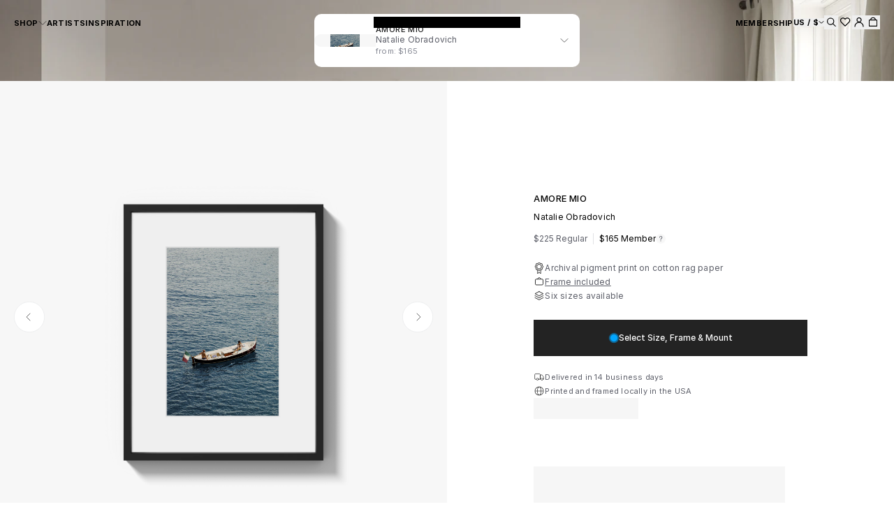

--- FILE ---
content_type: text/html; charset=utf-8
request_url: https://houseofspoils.com/collections/automobile?view=json-first-4
body_size: -624
content:

{
"products": [

    {
    "id": "6722259353662",
    "title": "Sunday Drive",
    "url": "/products/davide-de-martis-sunday-drive",
    "image": "//houseofspoils.com/cdn/shop/products/DM01-S-F.jpg?v=1761919606&width=1012",
    "aspect_ratio": "1.5003750937734435"
    },

    {
    "id": "4438255206462",
    "title": "Take Flight",
    "url": "/products/aaron-brimhall-flight",
    "image": "//houseofspoils.com/cdn/shop/products/Take-Flight.jpg?v=1739984876&width=1012",
    "aspect_ratio": "1.5003750937734435"
    },

    {
    "id": "4447134056510",
    "title": "Paris II",
    "url": "/products/vincent-perraud-paris-ii",
    "image": "//houseofspoils.com/cdn/shop/products/Paris-II.jpg?v=1761920580&width=1012",
    "aspect_ratio": "1.5003750937734435"
    },

    {
    "id": "6606337572926",
    "title": "Out of Bounds",
    "url": "/products/parker-schmidt-out-of-bounds",
    "image": "//houseofspoils.com/cdn/shop/products/Out-of-Bounds.jpg?v=1739986814&width=1012",
    "aspect_ratio": "0.6666666666666666"
    }

]
}


--- FILE ---
content_type: text/html; charset=utf-8
request_url: https://houseofspoils.com/collections/la-dolce-vita?view=json-first-4
body_size: -730
content:

{
"products": [

    {
    "id": "4433195106366",
    "title": "Happy Days",
    "url": "/products/ted-gushue-happy-days",
    "image": "//houseofspoils.com/cdn/shop/products/Happy-Days.jpg?v=1739984947&width=1012",
    "aspect_ratio": "0.6666666666666666"
    },

    {
    "id": "4447029952574",
    "title": "The Dive",
    "url": "/products/riley-harper-the-dive",
    "image": "//houseofspoils.com/cdn/shop/products/The-Dive.jpg?v=1761921505&width=1012",
    "aspect_ratio": "1.5003750937734435"
    },

    {
    "id": "4447060295742",
    "title": "Splash!",
    "url": "/products/riley-harper-splash",
    "image": "//houseofspoils.com/cdn/shop/products/Splash.jpg?v=1739984582&width=1012",
    "aspect_ratio": "0.6664445184938353"
    },

    {
    "id": "4433179508798",
    "title": "Fontelina II",
    "url": "/products/natalie-obradovich-fontelina-ii",
    "image": "//houseofspoils.com/cdn/shop/products/Fontelina-II.jpg?v=1739984971&width=1012",
    "aspect_ratio": "1.5003750937734435"
    }

]
}


--- FILE ---
content_type: text/html; charset=utf-8
request_url: https://houseofspoils.com/collections/jared-chambers?view=json-first-4
body_size: -730
content:

{
"products": [

    {
    "id": "4516546805822",
    "title": "1974",
    "url": "/products/jared-chambers-1974",
    "image": "//houseofspoils.com/cdn/shop/products/1974_Ford_Mustang.jpg?v=1755277533&width=1012",
    "aspect_ratio": "1.4981273408239701"
    },

    {
    "id": "6647412162622",
    "title": "Bonneville",
    "url": "/products/jared-chambers-bonneville",
    "image": "//houseofspoils.com/cdn/shop/products/JC05-S-F.jpg?v=1768502535&width=1012",
    "aspect_ratio": "1.5004262574595055"
    },

    {
    "id": "7253721448510",
    "title": "Land Of The Free",
    "url": "/products/jared-chambers-land-of-the-free",
    "image": "//houseofspoils.com/cdn/shop/files/JC07.jpg?v=1739989221&width=1012",
    "aspect_ratio": "1.5"
    },

    {
    "id": "6656186941502",
    "title": "Navajo Nation",
    "url": "/products/jared-chambers-navajo-nation",
    "image": "//houseofspoils.com/cdn/shop/products/Navajo-Nation.jpg?v=1739986634&width=1012",
    "aspect_ratio": "1.5003750937734435"
    }

]
}


--- FILE ---
content_type: text/html; charset=utf-8
request_url: https://houseofspoils.com/collections/lella-soper?view=json-first-4
body_size: -785
content:

{
"products": [

    {
    "id": "7055854633022",
    "title": "Advantage",
    "url": "/products/lella-soper-advantage",
    "image": "//houseofspoils.com/cdn/shop/products/LS06.jpg?v=1739985532&width=1012",
    "aspect_ratio": "0.6666666666666666"
    },

    {
    "id": "6959726723134",
    "title": "Mulholland Drive",
    "url": "/products/lella-soper-mulholland-drive",
    "image": "//houseofspoils.com/cdn/shop/products/LS01.jpg?v=1739985822&width=1012",
    "aspect_ratio": "0.6666666666666666"
    },

    {
    "id": "7074601664574",
    "title": "St Tropez Getaway",
    "url": "/products/st-tropez-getaway-lella-soper",
    "image": "//houseofspoils.com/cdn/shop/products/LS08.jpg?v=1739985508&width=1012",
    "aspect_ratio": "0.6666666666666666"
    },

    {
    "id": "6959756083262",
    "title": "Fast Girl",
    "url": "/products/lella-soper-fast-girl",
    "image": "//houseofspoils.com/cdn/shop/products/LS03.jpg?v=1739985811&width=1012",
    "aspect_ratio": "0.6666666666666666"
    }

]
}


--- FILE ---
content_type: text/html; charset=utf-8
request_url: https://houseofspoils.com/collections/thomas-lodin?view=json-first-4
body_size: 55
content:

{
"products": [

    {
    "id": "7754651664446",
    "title": "Misty Bells",
    "url": "/products/thomas-lodin-misty-bells",
    "image": "//houseofspoils.com/cdn/shop/files/TL04.jpg?v=1741382930&width=1012",
    "aspect_ratio": "0.6666666666666666"
    },

    {
    "id": "7359843795006",
    "title": "Elusive Dream",
    "url": "/products/thomas-lodin-elusive-dream",
    "image": "//houseofspoils.com/cdn/shop/files/TL02.jpg?v=1706986666&width=1012",
    "aspect_ratio": "1.5"
    },

    {
    "id": "7359842549822",
    "title": "Dance",
    "url": "/products/thomas-lodin-dance",
    "image": "//houseofspoils.com/cdn/shop/files/TL01.jpg?v=1706986200&width=1012",
    "aspect_ratio": "1.5"
    },

    {
    "id": "7695627124798",
    "title": "Autumn Leaves",
    "url": "/products/thomas-lodin-autumn-leaves",
    "image": "//houseofspoils.com/cdn/shop/files/TL03.jpg?v=1728968393&width=1012",
    "aspect_ratio": "1.5"
    }

]
}


--- FILE ---
content_type: text/css
request_url: https://houseofspoils.com/cdn/shop/t/466/assets/theme-pdp-image-banner-f1529c07.css
body_size: -288
content:
.pdp-image-banner__image-wrapper{position:relative;display:flex;flex-direction:column;justify-content:flex-end;align-items:center;width:100%;height:var(--banner-height);padding:20px}@media (max-width: 990px){.pdp-image-banner__image-wrapper{padding:0 15px;align-items:center}}.pdp-image-banner__image{position:absolute;top:0;left:0;width:100%;height:100%;-o-object-fit:cover;object-fit:cover;-o-object-position:top;object-position:top}.pdp-image-banner__label{position:relative;display:flex;align-items:center;gap:16px;min-width:380px;z-index:1;color:rgba(var(--color-primary-black));background-color:rgba(var(--color-primary-white));border-radius:10px;padding-right:16px;cursor:pointer;text-decoration:none!important;transition:all .6s ease;opacity:0;transform:translateY(40px)}.pdp-image-banner__label.show{opacity:1;transform:translateY(0)}.pdp-image-banner__label:hover{transform:translateY(-10px)!important}.pdp-image-banner__label-image-wrapper{position:relative;display:flex;flex-direction:column;justify-content:center;align-items:center;width:88px;aspect-ratio:1/1;padding:9px;background-color:rgba(var(--color-gray-50));overflow:hidden;border-top-left-radius:10px;border-bottom-left-radius:10px}.pdp-image-banner__label-image-container{position:relative;width:100%;height:100%;aspect-ratio:1/1}.pdp-image-banner__label-image{position:absolute;top:50%;left:50%;width:var(--image-width);height:auto;-o-object-fit:contain;object-fit:contain;-o-object-position:center;object-position:center;transform:translate(-50%,-50%)}.pdp-image-banner__label-content{display:flex;flex-direction:column;gap:6px;padding:15px 0;flex-grow:1}.pdp-image-banner__label-content-title{display:flex;justify-content:space-between;align-items:center;font-size:11px;line-height:14px;font-weight:500;letter-spacing:.025rem;color:#191919}.pdp-image-banner__label-content-title>span{display:block;text-transform:uppercase}.pdp-image-banner__label-content-icon{display:inline-block;width:12px;height:8px;cursor:pointer}.pdp-image-banner__label-content-author{display:block;font-size:12px;line-height:16px;letter-spacing:.0125rem;color:rgba(var(--color-gray-600))}.pdp-image-banner__label-content-price,.pdp-image-banner__label-content-variant{font-size:11px;line-height:16px;letter-spacing:.0125rem;color:rgba(var(--color-gray-500))}


--- FILE ---
content_type: text/css
request_url: https://houseofspoils.com/cdn/shop/t/466/assets/theme-main-cart-9db85c67.css
body_size: -150
content:
.main-cart__wrapper{padding-bottom:0;padding-inline:1.25rem}.main-cart__empty-wrapper{margin-bottom:0;padding-bottom:0;padding-inline:1.25rem}.main-cart__container{position:relative;height:100%}.main-cart__header{max-width:100%;padding-top:1.75rem;padding-bottom:1.25rem}.main-cart__empty-header{max-width:100%;padding-top:1.75rem;padding-bottom:1.25rem;border-bottom:1px solid rgb(var(--color-gray-200))}.main-cart__heading{display:inline-block;position:relative;width:-moz-fit-content;width:fit-content}.main-cart__body{display:block}.main-cart__items{display:flex;flex-direction:column;gap:20px}.main-cart__items .cart-item:last-of-type{border-bottom:none}.main-cart__empty-items{display:flex;flex-direction:column;width:100%}.main-cart__empty-body{padding-top:1.75rem;padding-bottom:2.5rem}.main-cart__info-wrapper{width:100%}.main-cart__info{width:100%;padding-inline:1.25rem;padding-block:1.5rem;background-color:rgb(var(--color-gray-50))}.main-cart__info-heading{margin-bottom:1.75rem}.main-cart__shipping{display:flex;justify-content:space-between;align-items:center;flex-wrap:wrap;padding-bottom:1rem;border-bottom:1px solid rgb(var(--color-gray-200))}.main-cart__total{display:flex;justify-content:space-between;align-items:center;padding-top:1rem}.main-cart__button-checkout{width:100%;margin-top:1.75rem}.cart-threshold{display:none}.cart-threshold__mobile{border-bottom:1px solid rgb(var(--color-gray-200));display:block}.main-cart__item{position:relative;padding-inline:0}.ajax-cart__item{position:relative}.main-cart__item-container,.ajax-cart__item-container{display:flex;align-items:stretch;gap:14px}@media (min-width: 990px){.main-cart__item-container,.ajax-cart__item-container{align-items:stretch}}.main-cart__item-image{position:relative;overflow:hidden;aspect-ratio:128/143;flex-shrink:0;width:128px;background-color:rgba(var(--color-gray-50))}.ajax-cart__item-image{position:relative;flex-shrink:0;width:128px;background-color:rgba(var(--color-gray-50));aspect-ratio:128/143}.cart-image{position:absolute;top:0;left:0;width:100%;height:100%;-o-object-fit:contain;object-fit:contain;-o-object-position:center;object-position:center}.cart-item__info-wrapper{position:relative;display:flex;flex-direction:column;justify-content:space-between;width:100%;height:auto}.cart-item__info{display:inline-flex;flex-direction:column;justify-content:flex-start;flex-grow:1;height:auto}.cart-item__variant{color:rgb(var(--color-gray-700));display:block}.cart-item__price-container{display:flex;align-items:center;gap:.5rem}.cart-item__quantity-wrapper{display:flex;align-items:center;justify-content:space-between;gap:4rem}@media (min-width: 990px){.main-cart__wrapper{padding-bottom:5.5rem;padding-inline:3.75rem}.main-cart__empty-wrapper{padding-inline:3.75rem}.main-cart__header{max-width:60%;padding-top:3.25rem;padding-bottom:2.5rem}.main-cart__empty-header{border-bottom:1px solid rgb(var(--color-gray-200));padding-top:3.25rem;padding-bottom:2.5rem}.main-cart__body{display:flex;align-items:flex-start;gap:2.5rem}.main-cart__items{min-width:60%;border-top:1px solid rgb(var(--color-gray-200));margin-top:3px}.main-cart__empty-body{padding-block:2.5rem}.main-cart__info-wrapper{min-width:35%}.main-cart__info{margin-bottom:0;padding:2.25rem}.cart-threshold{display:block}.cart-threshold__mobile{display:none}.main-cart__item-container{gap:1.25rem}.main-cart__item-image{width:180px}.ajax-cart__item-image{aspect-ratio:128/143}}


--- FILE ---
content_type: text/javascript
request_url: https://houseofspoils.com/cdn/shop/t/466/assets/theme-chunk-tippy.esm-e500460f.js
body_size: 11496
content:
var H="top",X="bottom",Y="right",N="left",mt="auto",Ve=[H,X,Y,N],Ae="start",ke="end",lr="clippingParents",Ut="viewport",Pe="popper",dr="reference",Et=Ve.reduce(function(e,t){return e.concat([t+"-"+Ae,t+"-"+ke])},[]),Ft=[].concat(Ve,[mt]).reduce(function(e,t){return e.concat([t,t+"-"+Ae,t+"-"+ke])},[]),vr="beforeRead",mr="read",hr="afterRead",gr="beforeMain",yr="main",br="afterMain",wr="beforeWrite",Or="write",xr="afterWrite",Ar=[vr,mr,hr,gr,yr,br,wr,Or,xr];function te(e){return e?(e.nodeName||"").toLowerCase():null}function F(e){if(e==null)return window;if(e.toString()!=="[object Window]"){var t=e.ownerDocument;return t&&t.defaultView||window}return e}function he(e){var t=F(e).Element;return e instanceof t||e instanceof Element}function z(e){var t=F(e).HTMLElement;return e instanceof t||e instanceof HTMLElement}function ht(e){if(typeof ShadowRoot>"u")return!1;var t=F(e).ShadowRoot;return e instanceof t||e instanceof ShadowRoot}function Er(e){var t=e.state;Object.keys(t.elements).forEach(function(r){var i=t.styles[r]||{},o=t.attributes[r]||{},s=t.elements[r];!z(s)||!te(s)||(Object.assign(s.style,i),Object.keys(o).forEach(function(f){var c=o[f];c===!1?s.removeAttribute(f):s.setAttribute(f,c===!0?"":c)}))})}function Tr(e){var t=e.state,r={popper:{position:t.options.strategy,left:"0",top:"0",margin:"0"},arrow:{position:"absolute"},reference:{}};return Object.assign(t.elements.popper.style,r.popper),t.styles=r,t.elements.arrow&&Object.assign(t.elements.arrow.style,r.arrow),function(){Object.keys(t.elements).forEach(function(i){var o=t.elements[i],s=t.attributes[i]||{},f=Object.keys(t.styles.hasOwnProperty(i)?t.styles[i]:r[i]),c=f.reduce(function(u,l){return u[l]="",u},{});!z(o)||!te(o)||(Object.assign(o.style,c),Object.keys(s).forEach(function(u){o.removeAttribute(u)}))})}}const qt={name:"applyStyles",enabled:!0,phase:"write",fn:Er,effect:Tr,requires:["computeStyles"]};function ee(e){return e.split("-")[0]}var me=Math.max,et=Math.min,Ee=Math.round;function pt(){var e=navigator.userAgentData;return e!=null&&e.brands&&Array.isArray(e.brands)?e.brands.map(function(t){return t.brand+"/"+t.version}).join(" "):navigator.userAgent}function zt(){return!/^((?!chrome|android).)*safari/i.test(pt())}function Te(e,t,r){t===void 0&&(t=!1),r===void 0&&(r=!1);var i=e.getBoundingClientRect(),o=1,s=1;t&&z(e)&&(o=e.offsetWidth>0&&Ee(i.width)/e.offsetWidth||1,s=e.offsetHeight>0&&Ee(i.height)/e.offsetHeight||1);var f=he(e)?F(e):window,c=f.visualViewport,u=!zt()&&r,l=(i.left+(u&&c?c.offsetLeft:0))/o,p=(i.top+(u&&c?c.offsetTop:0))/s,b=i.width/o,x=i.height/s;return{width:b,height:x,top:p,right:l+b,bottom:p+x,left:l,x:l,y:p}}function gt(e){var t=Te(e),r=e.offsetWidth,i=e.offsetHeight;return Math.abs(t.width-r)<=1&&(r=t.width),Math.abs(t.height-i)<=1&&(i=t.height),{x:e.offsetLeft,y:e.offsetTop,width:r,height:i}}function Xt(e,t){var r=t.getRootNode&&t.getRootNode();if(e.contains(t))return!0;if(r&&ht(r)){var i=t;do{if(i&&e.isSameNode(i))return!0;i=i.parentNode||i.host}while(i)}return!1}function ae(e){return F(e).getComputedStyle(e)}function Dr(e){return["table","td","th"].indexOf(te(e))>=0}function fe(e){return((he(e)?e.ownerDocument:e.document)||window.document).documentElement}function rt(e){return te(e)==="html"?e:e.assignedSlot||e.parentNode||(ht(e)?e.host:null)||fe(e)}function Tt(e){return!z(e)||ae(e).position==="fixed"?null:e.offsetParent}function Cr(e){var t=/firefox/i.test(pt()),r=/Trident/i.test(pt());if(r&&z(e)){var i=ae(e);if(i.position==="fixed")return null}var o=rt(e);for(ht(o)&&(o=o.host);z(o)&&["html","body"].indexOf(te(o))<0;){var s=ae(o);if(s.transform!=="none"||s.perspective!=="none"||s.contain==="paint"||["transform","perspective"].indexOf(s.willChange)!==-1||t&&s.willChange==="filter"||t&&s.filter&&s.filter!=="none")return o;o=o.parentNode}return null}function He(e){for(var t=F(e),r=Tt(e);r&&Dr(r)&&ae(r).position==="static";)r=Tt(r);return r&&(te(r)==="html"||te(r)==="body"&&ae(r).position==="static")?t:r||Cr(e)||t}function yt(e){return["top","bottom"].indexOf(e)>=0?"x":"y"}function Be(e,t,r){return me(e,et(t,r))}function Lr(e,t,r){var i=Be(e,t,r);return i>r?r:i}function Yt(){return{top:0,right:0,bottom:0,left:0}}function _t(e){return Object.assign({},Yt(),e)}function Gt(e,t){return t.reduce(function(r,i){return r[i]=e,r},{})}var Sr=function(t,r){return t=typeof t=="function"?t(Object.assign({},r.rects,{placement:r.placement})):t,_t(typeof t!="number"?t:Gt(t,Ve))};function Rr(e){var t,r=e.state,i=e.name,o=e.options,s=r.elements.arrow,f=r.modifiersData.popperOffsets,c=ee(r.placement),u=yt(c),l=[N,Y].indexOf(c)>=0,p=l?"height":"width";if(!(!s||!f)){var b=Sr(o.padding,r),x=gt(s),h=u==="y"?H:N,w=u==="y"?X:Y,g=r.rects.reference[p]+r.rects.reference[u]-f[u]-r.rects.popper[p],y=f[u]-r.rects.reference[u],E=He(s),D=E?u==="y"?E.clientHeight||0:E.clientWidth||0:0,L=g/2-y/2,n=b[h],A=D-x[p]-b[w],v=D/2-x[p]/2+L,C=Be(n,v,A),B=u;r.modifiersData[i]=(t={},t[B]=C,t.centerOffset=C-v,t)}}function Mr(e){var t=e.state,r=e.options,i=r.element,o=i===void 0?"[data-popper-arrow]":i;o!=null&&(typeof o=="string"&&(o=t.elements.popper.querySelector(o),!o)||Xt(t.elements.popper,o)&&(t.elements.arrow=o))}const Pr={name:"arrow",enabled:!0,phase:"main",fn:Rr,effect:Mr,requires:["popperOffsets"],requiresIfExists:["preventOverflow"]};function De(e){return e.split("-")[1]}var Br={top:"auto",right:"auto",bottom:"auto",left:"auto"};function jr(e,t){var r=e.x,i=e.y,o=t.devicePixelRatio||1;return{x:Ee(r*o)/o||0,y:Ee(i*o)/o||0}}function Dt(e){var t,r=e.popper,i=e.popperRect,o=e.placement,s=e.variation,f=e.offsets,c=e.position,u=e.gpuAcceleration,l=e.adaptive,p=e.roundOffsets,b=e.isFixed,x=f.x,h=x===void 0?0:x,w=f.y,g=w===void 0?0:w,y=typeof p=="function"?p({x:h,y:g}):{x:h,y:g};h=y.x,g=y.y;var E=f.hasOwnProperty("x"),D=f.hasOwnProperty("y"),L=N,n=H,A=window;if(l){var v=He(r),C="clientHeight",B="clientWidth";if(v===F(r)&&(v=fe(r),ae(v).position!=="static"&&c==="absolute"&&(C="scrollHeight",B="scrollWidth")),v=v,o===H||(o===N||o===Y)&&s===ke){n=X;var P=b&&v===A&&A.visualViewport?A.visualViewport.height:v[C];g-=P-i.height,g*=u?1:-1}if(o===N||(o===H||o===X)&&s===ke){L=Y;var R=b&&v===A&&A.visualViewport?A.visualViewport.width:v[B];h-=R-i.width,h*=u?1:-1}}var j=Object.assign({position:c},l&&Br),M=p===!0?jr({x:h,y:g},F(r)):{x:h,y:g};if(h=M.x,g=M.y,u){var S;return Object.assign({},j,(S={},S[n]=D?"0":"",S[L]=E?"0":"",S.transform=(A.devicePixelRatio||1)<=1?"translate("+h+"px, "+g+"px)":"translate3d("+h+"px, "+g+"px, 0)",S))}return Object.assign({},j,(t={},t[n]=D?g+"px":"",t[L]=E?h+"px":"",t.transform="",t))}function $r(e){var t=e.state,r=e.options,i=r.gpuAcceleration,o=i===void 0?!0:i,s=r.adaptive,f=s===void 0?!0:s,c=r.roundOffsets,u=c===void 0?!0:c,l={placement:ee(t.placement),variation:De(t.placement),popper:t.elements.popper,popperRect:t.rects.popper,gpuAcceleration:o,isFixed:t.options.strategy==="fixed"};t.modifiersData.popperOffsets!=null&&(t.styles.popper=Object.assign({},t.styles.popper,Dt(Object.assign({},l,{offsets:t.modifiersData.popperOffsets,position:t.options.strategy,adaptive:f,roundOffsets:u})))),t.modifiersData.arrow!=null&&(t.styles.arrow=Object.assign({},t.styles.arrow,Dt(Object.assign({},l,{offsets:t.modifiersData.arrow,position:"absolute",adaptive:!1,roundOffsets:u})))),t.attributes.popper=Object.assign({},t.attributes.popper,{"data-popper-placement":t.placement})}const kr={name:"computeStyles",enabled:!0,phase:"beforeWrite",fn:$r,data:{}};var Je={passive:!0};function Ir(e){var t=e.state,r=e.instance,i=e.options,o=i.scroll,s=o===void 0?!0:o,f=i.resize,c=f===void 0?!0:f,u=F(t.elements.popper),l=[].concat(t.scrollParents.reference,t.scrollParents.popper);return s&&l.forEach(function(p){p.addEventListener("scroll",r.update,Je)}),c&&u.addEventListener("resize",r.update,Je),function(){s&&l.forEach(function(p){p.removeEventListener("scroll",r.update,Je)}),c&&u.removeEventListener("resize",r.update,Je)}}const Vr={name:"eventListeners",enabled:!0,phase:"write",fn:function(){},effect:Ir,data:{}};var Hr={left:"right",right:"left",bottom:"top",top:"bottom"};function Ze(e){return e.replace(/left|right|bottom|top/g,function(t){return Hr[t]})}var Nr={start:"end",end:"start"};function Ct(e){return e.replace(/start|end/g,function(t){return Nr[t]})}function bt(e){var t=F(e),r=t.pageXOffset,i=t.pageYOffset;return{scrollLeft:r,scrollTop:i}}function wt(e){return Te(fe(e)).left+bt(e).scrollLeft}function Wr(e,t){var r=F(e),i=fe(e),o=r.visualViewport,s=i.clientWidth,f=i.clientHeight,c=0,u=0;if(o){s=o.width,f=o.height;var l=zt();(l||!l&&t==="fixed")&&(c=o.offsetLeft,u=o.offsetTop)}return{width:s,height:f,x:c+wt(e),y:u}}function Ur(e){var t,r=fe(e),i=bt(e),o=(t=e.ownerDocument)==null?void 0:t.body,s=me(r.scrollWidth,r.clientWidth,o?o.scrollWidth:0,o?o.clientWidth:0),f=me(r.scrollHeight,r.clientHeight,o?o.scrollHeight:0,o?o.clientHeight:0),c=-i.scrollLeft+wt(e),u=-i.scrollTop;return ae(o||r).direction==="rtl"&&(c+=me(r.clientWidth,o?o.clientWidth:0)-s),{width:s,height:f,x:c,y:u}}function Ot(e){var t=ae(e),r=t.overflow,i=t.overflowX,o=t.overflowY;return/auto|scroll|overlay|hidden/.test(r+o+i)}function Kt(e){return["html","body","#document"].indexOf(te(e))>=0?e.ownerDocument.body:z(e)&&Ot(e)?e:Kt(rt(e))}function je(e,t){var r;t===void 0&&(t=[]);var i=Kt(e),o=i===((r=e.ownerDocument)==null?void 0:r.body),s=F(i),f=o?[s].concat(s.visualViewport||[],Ot(i)?i:[]):i,c=t.concat(f);return o?c:c.concat(je(rt(f)))}function lt(e){return Object.assign({},e,{left:e.x,top:e.y,right:e.x+e.width,bottom:e.y+e.height})}function Fr(e,t){var r=Te(e,!1,t==="fixed");return r.top=r.top+e.clientTop,r.left=r.left+e.clientLeft,r.bottom=r.top+e.clientHeight,r.right=r.left+e.clientWidth,r.width=e.clientWidth,r.height=e.clientHeight,r.x=r.left,r.y=r.top,r}function Lt(e,t,r){return t===Ut?lt(Wr(e,r)):he(t)?Fr(t,r):lt(Ur(fe(e)))}function qr(e){var t=je(rt(e)),r=["absolute","fixed"].indexOf(ae(e).position)>=0,i=r&&z(e)?He(e):e;return he(i)?t.filter(function(o){return he(o)&&Xt(o,i)&&te(o)!=="body"}):[]}function zr(e,t,r,i){var o=t==="clippingParents"?qr(e):[].concat(t),s=[].concat(o,[r]),f=s[0],c=s.reduce(function(u,l){var p=Lt(e,l,i);return u.top=me(p.top,u.top),u.right=et(p.right,u.right),u.bottom=et(p.bottom,u.bottom),u.left=me(p.left,u.left),u},Lt(e,f,i));return c.width=c.right-c.left,c.height=c.bottom-c.top,c.x=c.left,c.y=c.top,c}function Jt(e){var t=e.reference,r=e.element,i=e.placement,o=i?ee(i):null,s=i?De(i):null,f=t.x+t.width/2-r.width/2,c=t.y+t.height/2-r.height/2,u;switch(o){case H:u={x:f,y:t.y-r.height};break;case X:u={x:f,y:t.y+t.height};break;case Y:u={x:t.x+t.width,y:c};break;case N:u={x:t.x-r.width,y:c};break;default:u={x:t.x,y:t.y}}var l=o?yt(o):null;if(l!=null){var p=l==="y"?"height":"width";switch(s){case Ae:u[l]=u[l]-(t[p]/2-r[p]/2);break;case ke:u[l]=u[l]+(t[p]/2-r[p]/2);break}}return u}function Ie(e,t){t===void 0&&(t={});var r=t,i=r.placement,o=i===void 0?e.placement:i,s=r.strategy,f=s===void 0?e.strategy:s,c=r.boundary,u=c===void 0?lr:c,l=r.rootBoundary,p=l===void 0?Ut:l,b=r.elementContext,x=b===void 0?Pe:b,h=r.altBoundary,w=h===void 0?!1:h,g=r.padding,y=g===void 0?0:g,E=_t(typeof y!="number"?y:Gt(y,Ve)),D=x===Pe?dr:Pe,L=e.rects.popper,n=e.elements[w?D:x],A=zr(he(n)?n:n.contextElement||fe(e.elements.popper),u,p,f),v=Te(e.elements.reference),C=Jt({reference:v,element:L,strategy:"absolute",placement:o}),B=lt(Object.assign({},L,C)),P=x===Pe?B:v,R={top:A.top-P.top+E.top,bottom:P.bottom-A.bottom+E.bottom,left:A.left-P.left+E.left,right:P.right-A.right+E.right},j=e.modifiersData.offset;if(x===Pe&&j){var M=j[o];Object.keys(R).forEach(function(S){var W=[Y,X].indexOf(S)>=0?1:-1,U=[H,X].indexOf(S)>=0?"y":"x";R[S]+=M[U]*W})}return R}function Xr(e,t){t===void 0&&(t={});var r=t,i=r.placement,o=r.boundary,s=r.rootBoundary,f=r.padding,c=r.flipVariations,u=r.allowedAutoPlacements,l=u===void 0?Ft:u,p=De(i),b=p?c?Et:Et.filter(function(w){return De(w)===p}):Ve,x=b.filter(function(w){return l.indexOf(w)>=0});x.length===0&&(x=b);var h=x.reduce(function(w,g){return w[g]=Ie(e,{placement:g,boundary:o,rootBoundary:s,padding:f})[ee(g)],w},{});return Object.keys(h).sort(function(w,g){return h[w]-h[g]})}function Yr(e){if(ee(e)===mt)return[];var t=Ze(e);return[Ct(e),t,Ct(t)]}function _r(e){var t=e.state,r=e.options,i=e.name;if(!t.modifiersData[i]._skip){for(var o=r.mainAxis,s=o===void 0?!0:o,f=r.altAxis,c=f===void 0?!0:f,u=r.fallbackPlacements,l=r.padding,p=r.boundary,b=r.rootBoundary,x=r.altBoundary,h=r.flipVariations,w=h===void 0?!0:h,g=r.allowedAutoPlacements,y=t.options.placement,E=ee(y),D=E===y,L=u||(D||!w?[Ze(y)]:Yr(y)),n=[y].concat(L).reduce(function(re,_){return re.concat(ee(_)===mt?Xr(t,{placement:_,boundary:p,rootBoundary:b,padding:l,flipVariations:w,allowedAutoPlacements:g}):_)},[]),A=t.rects.reference,v=t.rects.popper,C=new Map,B=!0,P=n[0],R=0;R<n.length;R++){var j=n[R],M=ee(j),S=De(j)===Ae,W=[H,X].indexOf(M)>=0,U=W?"width":"height",k=Ie(t,{placement:j,boundary:p,rootBoundary:b,altBoundary:x,padding:l}),I=W?S?Y:N:S?X:H;A[U]>v[U]&&(I=Ze(I));var $=Ze(I),K=[];if(s&&K.push(k[M]<=0),c&&K.push(k[I]<=0,k[$]<=0),K.every(function(re){return re})){P=j,B=!1;break}C.set(j,K)}if(B)for(var J=w?3:1,ce=function(_){var ne=n.find(function(ge){var ie=C.get(ge);if(ie)return ie.slice(0,_).every(function(ye){return ye})});if(ne)return P=ne,"break"},Q=J;Q>0;Q--){var pe=ce(Q);if(pe==="break")break}t.placement!==P&&(t.modifiersData[i]._skip=!0,t.placement=P,t.reset=!0)}}const Gr={name:"flip",enabled:!0,phase:"main",fn:_r,requiresIfExists:["offset"],data:{_skip:!1}};function St(e,t,r){return r===void 0&&(r={x:0,y:0}),{top:e.top-t.height-r.y,right:e.right-t.width+r.x,bottom:e.bottom-t.height+r.y,left:e.left-t.width-r.x}}function Rt(e){return[H,Y,X,N].some(function(t){return e[t]>=0})}function Kr(e){var t=e.state,r=e.name,i=t.rects.reference,o=t.rects.popper,s=t.modifiersData.preventOverflow,f=Ie(t,{elementContext:"reference"}),c=Ie(t,{altBoundary:!0}),u=St(f,i),l=St(c,o,s),p=Rt(u),b=Rt(l);t.modifiersData[r]={referenceClippingOffsets:u,popperEscapeOffsets:l,isReferenceHidden:p,hasPopperEscaped:b},t.attributes.popper=Object.assign({},t.attributes.popper,{"data-popper-reference-hidden":p,"data-popper-escaped":b})}const Jr={name:"hide",enabled:!0,phase:"main",requiresIfExists:["preventOverflow"],fn:Kr};function Qr(e,t,r){var i=ee(e),o=[N,H].indexOf(i)>=0?-1:1,s=typeof r=="function"?r(Object.assign({},t,{placement:e})):r,f=s[0],c=s[1];return f=f||0,c=(c||0)*o,[N,Y].indexOf(i)>=0?{x:c,y:f}:{x:f,y:c}}function Zr(e){var t=e.state,r=e.options,i=e.name,o=r.offset,s=o===void 0?[0,0]:o,f=Ft.reduce(function(p,b){return p[b]=Qr(b,t.rects,s),p},{}),c=f[t.placement],u=c.x,l=c.y;t.modifiersData.popperOffsets!=null&&(t.modifiersData.popperOffsets.x+=u,t.modifiersData.popperOffsets.y+=l),t.modifiersData[i]=f}const en={name:"offset",enabled:!0,phase:"main",requires:["popperOffsets"],fn:Zr};function tn(e){var t=e.state,r=e.name;t.modifiersData[r]=Jt({reference:t.rects.reference,element:t.rects.popper,strategy:"absolute",placement:t.placement})}const rn={name:"popperOffsets",enabled:!0,phase:"read",fn:tn,data:{}};function nn(e){return e==="x"?"y":"x"}function on(e){var t=e.state,r=e.options,i=e.name,o=r.mainAxis,s=o===void 0?!0:o,f=r.altAxis,c=f===void 0?!1:f,u=r.boundary,l=r.rootBoundary,p=r.altBoundary,b=r.padding,x=r.tether,h=x===void 0?!0:x,w=r.tetherOffset,g=w===void 0?0:w,y=Ie(t,{boundary:u,rootBoundary:l,padding:b,altBoundary:p}),E=ee(t.placement),D=De(t.placement),L=!D,n=yt(E),A=nn(n),v=t.modifiersData.popperOffsets,C=t.rects.reference,B=t.rects.popper,P=typeof g=="function"?g(Object.assign({},t.rects,{placement:t.placement})):g,R=typeof P=="number"?{mainAxis:P,altAxis:P}:Object.assign({mainAxis:0,altAxis:0},P),j=t.modifiersData.offset?t.modifiersData.offset[t.placement]:null,M={x:0,y:0};if(v){if(s){var S,W=n==="y"?H:N,U=n==="y"?X:Y,k=n==="y"?"height":"width",I=v[n],$=I+y[W],K=I-y[U],J=h?-B[k]/2:0,ce=D===Ae?C[k]:B[k],Q=D===Ae?-B[k]:-C[k],pe=t.elements.arrow,re=h&&pe?gt(pe):{width:0,height:0},_=t.modifiersData["arrow#persistent"]?t.modifiersData["arrow#persistent"].padding:Yt(),ne=_[W],ge=_[U],ie=Be(0,C[k],re[k]),ye=L?C[k]/2-J-ie-ne-R.mainAxis:ce-ie-ne-R.mainAxis,se=L?-C[k]/2+J+ie+ge+R.mainAxis:Q+ie+ge+R.mainAxis,be=t.elements.arrow&&He(t.elements.arrow),Ne=be?n==="y"?be.clientTop||0:be.clientLeft||0:0,Ce=(S=j?.[n])!=null?S:0,We=I+ye-Ce-Ne,Ue=I+se-Ce,Le=Be(h?et($,We):$,I,h?me(K,Ue):K);v[n]=Le,M[n]=Le-I}if(c){var Se,Fe=n==="x"?H:N,qe=n==="x"?X:Y,oe=v[A],ue=A==="y"?"height":"width",Re=oe+y[Fe],le=oe-y[qe],Me=[H,N].indexOf(E)!==-1,ze=(Se=j?.[A])!=null?Se:0,Xe=Me?Re:oe-C[ue]-B[ue]-ze+R.altAxis,Ye=Me?oe+C[ue]+B[ue]-ze-R.altAxis:le,_e=h&&Me?Lr(Xe,oe,Ye):Be(h?Xe:Re,oe,h?Ye:le);v[A]=_e,M[A]=_e-oe}t.modifiersData[i]=M}}const an={name:"preventOverflow",enabled:!0,phase:"main",fn:on,requiresIfExists:["offset"]};function sn(e){return{scrollLeft:e.scrollLeft,scrollTop:e.scrollTop}}function un(e){return e===F(e)||!z(e)?bt(e):sn(e)}function fn(e){var t=e.getBoundingClientRect(),r=Ee(t.width)/e.offsetWidth||1,i=Ee(t.height)/e.offsetHeight||1;return r!==1||i!==1}function cn(e,t,r){r===void 0&&(r=!1);var i=z(t),o=z(t)&&fn(t),s=fe(t),f=Te(e,o,r),c={scrollLeft:0,scrollTop:0},u={x:0,y:0};return(i||!i&&!r)&&((te(t)!=="body"||Ot(s))&&(c=un(t)),z(t)?(u=Te(t,!0),u.x+=t.clientLeft,u.y+=t.clientTop):s&&(u.x=wt(s))),{x:f.left+c.scrollLeft-u.x,y:f.top+c.scrollTop-u.y,width:f.width,height:f.height}}function pn(e){var t=new Map,r=new Set,i=[];e.forEach(function(s){t.set(s.name,s)});function o(s){r.add(s.name);var f=[].concat(s.requires||[],s.requiresIfExists||[]);f.forEach(function(c){if(!r.has(c)){var u=t.get(c);u&&o(u)}}),i.push(s)}return e.forEach(function(s){r.has(s.name)||o(s)}),i}function ln(e){var t=pn(e);return Ar.reduce(function(r,i){return r.concat(t.filter(function(o){return o.phase===i}))},[])}function dn(e){var t;return function(){return t||(t=new Promise(function(r){Promise.resolve().then(function(){t=void 0,r(e())})})),t}}function vn(e){var t=e.reduce(function(r,i){var o=r[i.name];return r[i.name]=o?Object.assign({},o,i,{options:Object.assign({},o.options,i.options),data:Object.assign({},o.data,i.data)}):i,r},{});return Object.keys(t).map(function(r){return t[r]})}var Mt={placement:"bottom",modifiers:[],strategy:"absolute"};function Pt(){for(var e=arguments.length,t=new Array(e),r=0;r<e;r++)t[r]=arguments[r];return!t.some(function(i){return!(i&&typeof i.getBoundingClientRect=="function")})}function mn(e){e===void 0&&(e={});var t=e,r=t.defaultModifiers,i=r===void 0?[]:r,o=t.defaultOptions,s=o===void 0?Mt:o;return function(c,u,l){l===void 0&&(l=s);var p={placement:"bottom",orderedModifiers:[],options:Object.assign({},Mt,s),modifiersData:{},elements:{reference:c,popper:u},attributes:{},styles:{}},b=[],x=!1,h={state:p,setOptions:function(E){var D=typeof E=="function"?E(p.options):E;g(),p.options=Object.assign({},s,p.options,D),p.scrollParents={reference:he(c)?je(c):c.contextElement?je(c.contextElement):[],popper:je(u)};var L=ln(vn([].concat(i,p.options.modifiers)));return p.orderedModifiers=L.filter(function(n){return n.enabled}),w(),h.update()},forceUpdate:function(){if(!x){var E=p.elements,D=E.reference,L=E.popper;if(Pt(D,L)){p.rects={reference:cn(D,He(L),p.options.strategy==="fixed"),popper:gt(L)},p.reset=!1,p.placement=p.options.placement,p.orderedModifiers.forEach(function(R){return p.modifiersData[R.name]=Object.assign({},R.data)});for(var n=0;n<p.orderedModifiers.length;n++){if(p.reset===!0){p.reset=!1,n=-1;continue}var A=p.orderedModifiers[n],v=A.fn,C=A.options,B=C===void 0?{}:C,P=A.name;typeof v=="function"&&(p=v({state:p,options:B,name:P,instance:h})||p)}}}},update:dn(function(){return new Promise(function(y){h.forceUpdate(),y(p)})}),destroy:function(){g(),x=!0}};if(!Pt(c,u))return h;h.setOptions(l).then(function(y){!x&&l.onFirstUpdate&&l.onFirstUpdate(y)});function w(){p.orderedModifiers.forEach(function(y){var E=y.name,D=y.options,L=D===void 0?{}:D,n=y.effect;if(typeof n=="function"){var A=n({state:p,name:E,instance:h,options:L}),v=function(){};b.push(A||v)}})}function g(){b.forEach(function(y){return y()}),b=[]}return h}}var hn=[Vr,rn,kr,qt,en,Gr,an,Pr,Jr],gn=mn({defaultModifiers:hn}),yn="tippy-box",Qt="tippy-content",bn="tippy-backdrop",Zt="tippy-arrow",er="tippy-svg-arrow",ve={passive:!0,capture:!0},tr=function(){return document.body};function st(e,t,r){if(Array.isArray(e)){var i=e[t];return i??(Array.isArray(r)?r[t]:r)}return e}function xt(e,t){var r={}.toString.call(e);return r.indexOf("[object")===0&&r.indexOf(t+"]")>-1}function rr(e,t){return typeof e=="function"?e.apply(void 0,t):e}function Bt(e,t){if(t===0)return e;var r;return function(i){clearTimeout(r),r=setTimeout(function(){e(i)},t)}}function wn(e){return e.split(/\s+/).filter(Boolean)}function xe(e){return[].concat(e)}function jt(e,t){e.indexOf(t)===-1&&e.push(t)}function On(e){return e.filter(function(t,r){return e.indexOf(t)===r})}function xn(e){return e.split("-")[0]}function tt(e){return[].slice.call(e)}function $t(e){return Object.keys(e).reduce(function(t,r){return e[r]!==void 0&&(t[r]=e[r]),t},{})}function $e(){return document.createElement("div")}function nt(e){return["Element","Fragment"].some(function(t){return xt(e,t)})}function An(e){return xt(e,"NodeList")}function En(e){return xt(e,"MouseEvent")}function Tn(e){return!!(e&&e._tippy&&e._tippy.reference===e)}function Dn(e){return nt(e)?[e]:An(e)?tt(e):Array.isArray(e)?e:tt(document.querySelectorAll(e))}function ut(e,t){e.forEach(function(r){r&&(r.style.transitionDuration=t+"ms")})}function kt(e,t){e.forEach(function(r){r&&r.setAttribute("data-state",t)})}function Cn(e){var t,r=xe(e),i=r[0];return i!=null&&(t=i.ownerDocument)!=null&&t.body?i.ownerDocument:document}function Ln(e,t){var r=t.clientX,i=t.clientY;return e.every(function(o){var s=o.popperRect,f=o.popperState,c=o.props,u=c.interactiveBorder,l=xn(f.placement),p=f.modifiersData.offset;if(!p)return!0;var b=l==="bottom"?p.top.y:0,x=l==="top"?p.bottom.y:0,h=l==="right"?p.left.x:0,w=l==="left"?p.right.x:0,g=s.top-i+b>u,y=i-s.bottom-x>u,E=s.left-r+h>u,D=r-s.right-w>u;return g||y||E||D})}function ft(e,t,r){var i=t+"EventListener";["transitionend","webkitTransitionEnd"].forEach(function(o){e[i](o,r)})}function It(e,t){for(var r=t;r;){var i;if(e.contains(r))return!0;r=r.getRootNode==null||(i=r.getRootNode())==null?void 0:i.host}return!1}var Z={isTouch:!1},Vt=0;function Sn(){Z.isTouch||(Z.isTouch=!0,window.performance&&document.addEventListener("mousemove",nr))}function nr(){var e=performance.now();e-Vt<20&&(Z.isTouch=!1,document.removeEventListener("mousemove",nr)),Vt=e}function Rn(){var e=document.activeElement;if(Tn(e)){var t=e._tippy;e.blur&&!t.state.isVisible&&e.blur()}}function Mn(){document.addEventListener("touchstart",Sn,ve),window.addEventListener("blur",Rn)}var Pn=typeof window<"u"&&typeof document<"u",Bn=Pn?!!window.msCrypto:!1,jn={animateFill:!1,followCursor:!1,inlinePositioning:!1,sticky:!1},$n={allowHTML:!1,animation:"fade",arrow:!0,content:"",inertia:!1,maxWidth:350,role:"tooltip",theme:"",zIndex:9999},G=Object.assign({appendTo:tr,aria:{content:"auto",expanded:"auto"},delay:0,duration:[300,250],getReferenceClientRect:null,hideOnClick:!0,ignoreAttributes:!1,interactive:!1,interactiveBorder:2,interactiveDebounce:0,moveTransition:"",offset:[0,10],onAfterUpdate:function(){},onBeforeUpdate:function(){},onCreate:function(){},onDestroy:function(){},onHidden:function(){},onHide:function(){},onMount:function(){},onShow:function(){},onShown:function(){},onTrigger:function(){},onUntrigger:function(){},onClickOutside:function(){},placement:"top",plugins:[],popperOptions:{},render:null,showOnCreate:!1,touch:!0,trigger:"mouseenter focus",triggerTarget:null},jn,$n),kn=Object.keys(G),In=function(t){var r=Object.keys(t);r.forEach(function(i){G[i]=t[i]})};function ir(e){var t=e.plugins||[],r=t.reduce(function(i,o){var s=o.name,f=o.defaultValue;if(s){var c;i[s]=e[s]!==void 0?e[s]:(c=G[s])!=null?c:f}return i},{});return Object.assign({},e,r)}function Vn(e,t){var r=t?Object.keys(ir(Object.assign({},G,{plugins:t}))):kn,i=r.reduce(function(o,s){var f=(e.getAttribute("data-tippy-"+s)||"").trim();if(!f)return o;if(s==="content")o[s]=f;else try{o[s]=JSON.parse(f)}catch{o[s]=f}return o},{});return i}function Ht(e,t){var r=Object.assign({},t,{content:rr(t.content,[e])},t.ignoreAttributes?{}:Vn(e,t.plugins));return r.aria=Object.assign({},G.aria,r.aria),r.aria={expanded:r.aria.expanded==="auto"?t.interactive:r.aria.expanded,content:r.aria.content==="auto"?t.interactive?null:"describedby":r.aria.content},r}var Hn=function(){return"innerHTML"};function dt(e,t){e[Hn()]=t}function Nt(e){var t=$e();return e===!0?t.className=Zt:(t.className=er,nt(e)?t.appendChild(e):dt(t,e)),t}function Wt(e,t){nt(t.content)?(dt(e,""),e.appendChild(t.content)):typeof t.content!="function"&&(t.allowHTML?dt(e,t.content):e.textContent=t.content)}function vt(e){var t=e.firstElementChild,r=tt(t.children);return{box:t,content:r.find(function(i){return i.classList.contains(Qt)}),arrow:r.find(function(i){return i.classList.contains(Zt)||i.classList.contains(er)}),backdrop:r.find(function(i){return i.classList.contains(bn)})}}function or(e){var t=$e(),r=$e();r.className=yn,r.setAttribute("data-state","hidden"),r.setAttribute("tabindex","-1");var i=$e();i.className=Qt,i.setAttribute("data-state","hidden"),Wt(i,e.props),t.appendChild(r),r.appendChild(i),o(e.props,e.props);function o(s,f){var c=vt(t),u=c.box,l=c.content,p=c.arrow;f.theme?u.setAttribute("data-theme",f.theme):u.removeAttribute("data-theme"),typeof f.animation=="string"?u.setAttribute("data-animation",f.animation):u.removeAttribute("data-animation"),f.inertia?u.setAttribute("data-inertia",""):u.removeAttribute("data-inertia"),u.style.maxWidth=typeof f.maxWidth=="number"?f.maxWidth+"px":f.maxWidth,f.role?u.setAttribute("role",f.role):u.removeAttribute("role"),(s.content!==f.content||s.allowHTML!==f.allowHTML)&&Wt(l,e.props),f.arrow?p?s.arrow!==f.arrow&&(u.removeChild(p),u.appendChild(Nt(f.arrow))):u.appendChild(Nt(f.arrow)):p&&u.removeChild(p)}return{popper:t,onUpdate:o}}or.$$tippy=!0;var Nn=1,Qe=[],ct=[];function Wn(e,t){var r=Ht(e,Object.assign({},G,ir($t(t)))),i,o,s,f=!1,c=!1,u=!1,l=!1,p,b,x,h=[],w=Bt(We,r.interactiveDebounce),g,y=Nn++,E=null,D=On(r.plugins),L={isEnabled:!0,isVisible:!1,isDestroyed:!1,isMounted:!1,isShown:!1},n={id:y,reference:e,popper:$e(),popperInstance:E,props:r,state:L,plugins:D,clearDelayTimeouts:Xe,setProps:Ye,setContent:_e,show:ar,hide:sr,hideWithInteractivity:ur,enable:Me,disable:ze,unmount:fr,destroy:cr};if(!r.render)return n;var A=r.render(n),v=A.popper,C=A.onUpdate;v.setAttribute("data-tippy-root",""),v.id="tippy-"+n.id,n.popper=v,e._tippy=n,v._tippy=n;var B=D.map(function(a){return a.fn(n)}),P=e.hasAttribute("aria-expanded");return be(),J(),I(),$("onCreate",[n]),r.showOnCreate&&Re(),v.addEventListener("mouseenter",function(){n.props.interactive&&n.state.isVisible&&n.clearDelayTimeouts()}),v.addEventListener("mouseleave",function(){n.props.interactive&&n.props.trigger.indexOf("mouseenter")>=0&&W().addEventListener("mousemove",w)}),n;function R(){var a=n.props.touch;return Array.isArray(a)?a:[a,0]}function j(){return R()[0]==="hold"}function M(){var a;return!!((a=n.props.render)!=null&&a.$$tippy)}function S(){return g||e}function W(){var a=S().parentNode;return a?Cn(a):document}function U(){return vt(v)}function k(a){return n.state.isMounted&&!n.state.isVisible||Z.isTouch||p&&p.type==="focus"?0:st(n.props.delay,a?0:1,G.delay)}function I(a){a===void 0&&(a=!1),v.style.pointerEvents=n.props.interactive&&!a?"":"none",v.style.zIndex=""+n.props.zIndex}function $(a,d,m){if(m===void 0&&(m=!0),B.forEach(function(O){O[a]&&O[a].apply(O,d)}),m){var T;(T=n.props)[a].apply(T,d)}}function K(){var a=n.props.aria;if(a.content){var d="aria-"+a.content,m=v.id,T=xe(n.props.triggerTarget||e);T.forEach(function(O){var V=O.getAttribute(d);if(n.state.isVisible)O.setAttribute(d,V?V+" "+m:m);else{var q=V&&V.replace(m,"").trim();q?O.setAttribute(d,q):O.removeAttribute(d)}})}}function J(){if(!(P||!n.props.aria.expanded)){var a=xe(n.props.triggerTarget||e);a.forEach(function(d){n.props.interactive?d.setAttribute("aria-expanded",n.state.isVisible&&d===S()?"true":"false"):d.removeAttribute("aria-expanded")})}}function ce(){W().removeEventListener("mousemove",w),Qe=Qe.filter(function(a){return a!==w})}function Q(a){if(!(Z.isTouch&&(u||a.type==="mousedown"))){var d=a.composedPath&&a.composedPath()[0]||a.target;if(!(n.props.interactive&&It(v,d))){if(xe(n.props.triggerTarget||e).some(function(m){return It(m,d)})){if(Z.isTouch||n.state.isVisible&&n.props.trigger.indexOf("click")>=0)return}else $("onClickOutside",[n,a]);n.props.hideOnClick===!0&&(n.clearDelayTimeouts(),n.hide(),c=!0,setTimeout(function(){c=!1}),n.state.isMounted||ne())}}}function pe(){u=!0}function re(){u=!1}function _(){var a=W();a.addEventListener("mousedown",Q,!0),a.addEventListener("touchend",Q,ve),a.addEventListener("touchstart",re,ve),a.addEventListener("touchmove",pe,ve)}function ne(){var a=W();a.removeEventListener("mousedown",Q,!0),a.removeEventListener("touchend",Q,ve),a.removeEventListener("touchstart",re,ve),a.removeEventListener("touchmove",pe,ve)}function ge(a,d){ye(a,function(){!n.state.isVisible&&v.parentNode&&v.parentNode.contains(v)&&d()})}function ie(a,d){ye(a,d)}function ye(a,d){var m=U().box;function T(O){O.target===m&&(ft(m,"remove",T),d())}if(a===0)return d();ft(m,"remove",b),ft(m,"add",T),b=T}function se(a,d,m){m===void 0&&(m=!1);var T=xe(n.props.triggerTarget||e);T.forEach(function(O){O.addEventListener(a,d,m),h.push({node:O,eventType:a,handler:d,options:m})})}function be(){j()&&(se("touchstart",Ce,{passive:!0}),se("touchend",Ue,{passive:!0})),wn(n.props.trigger).forEach(function(a){if(a!=="manual")switch(se(a,Ce),a){case"mouseenter":se("mouseleave",Ue);break;case"focus":se(Bn?"focusout":"blur",Le);break;case"focusin":se("focusout",Le);break}})}function Ne(){h.forEach(function(a){var d=a.node,m=a.eventType,T=a.handler,O=a.options;d.removeEventListener(m,T,O)}),h=[]}function Ce(a){var d,m=!1;if(!(!n.state.isEnabled||Se(a)||c)){var T=((d=p)==null?void 0:d.type)==="focus";p=a,g=a.currentTarget,J(),!n.state.isVisible&&En(a)&&Qe.forEach(function(O){return O(a)}),a.type==="click"&&(n.props.trigger.indexOf("mouseenter")<0||f)&&n.props.hideOnClick!==!1&&n.state.isVisible?m=!0:Re(a),a.type==="click"&&(f=!m),m&&!T&&le(a)}}function We(a){var d=a.target,m=S().contains(d)||v.contains(d);if(!(a.type==="mousemove"&&m)){var T=ue().concat(v).map(function(O){var V,q=O._tippy,we=(V=q.popperInstance)==null?void 0:V.state;return we?{popperRect:O.getBoundingClientRect(),popperState:we,props:r}:null}).filter(Boolean);Ln(T,a)&&(ce(),le(a))}}function Ue(a){var d=Se(a)||n.props.trigger.indexOf("click")>=0&&f;if(!d){if(n.props.interactive){n.hideWithInteractivity(a);return}le(a)}}function Le(a){n.props.trigger.indexOf("focusin")<0&&a.target!==S()||n.props.interactive&&a.relatedTarget&&v.contains(a.relatedTarget)||le(a)}function Se(a){return Z.isTouch?j()!==a.type.indexOf("touch")>=0:!1}function Fe(){qe();var a=n.props,d=a.popperOptions,m=a.placement,T=a.offset,O=a.getReferenceClientRect,V=a.moveTransition,q=M()?vt(v).arrow:null,we=O?{getBoundingClientRect:O,contextElement:O.contextElement||S()}:e,At={name:"$$tippy",enabled:!0,phase:"beforeWrite",requires:["computeStyles"],fn:function(Ge){var Oe=Ge.state;if(M()){var pr=U(),at=pr.box;["placement","reference-hidden","escaped"].forEach(function(Ke){Ke==="placement"?at.setAttribute("data-placement",Oe.placement):Oe.attributes.popper["data-popper-"+Ke]?at.setAttribute("data-"+Ke,""):at.removeAttribute("data-"+Ke)}),Oe.attributes.popper={}}}},de=[{name:"offset",options:{offset:T}},{name:"preventOverflow",options:{padding:{top:2,bottom:2,left:5,right:5}}},{name:"flip",options:{padding:5}},{name:"computeStyles",options:{adaptive:!V}},At];M()&&q&&de.push({name:"arrow",options:{element:q,padding:3}}),de.push.apply(de,d?.modifiers||[]),n.popperInstance=gn(we,v,Object.assign({},d,{placement:m,onFirstUpdate:x,modifiers:de}))}function qe(){n.popperInstance&&(n.popperInstance.destroy(),n.popperInstance=null)}function oe(){var a=n.props.appendTo,d,m=S();n.props.interactive&&a===tr||a==="parent"?d=m.parentNode:d=rr(a,[m]),d.contains(v)||d.appendChild(v),n.state.isMounted=!0,Fe()}function ue(){return tt(v.querySelectorAll("[data-tippy-root]"))}function Re(a){n.clearDelayTimeouts(),a&&$("onTrigger",[n,a]),_();var d=k(!0),m=R(),T=m[0],O=m[1];Z.isTouch&&T==="hold"&&O&&(d=O),d?i=setTimeout(function(){n.show()},d):n.show()}function le(a){if(n.clearDelayTimeouts(),$("onUntrigger",[n,a]),!n.state.isVisible){ne();return}if(!(n.props.trigger.indexOf("mouseenter")>=0&&n.props.trigger.indexOf("click")>=0&&["mouseleave","mousemove"].indexOf(a.type)>=0&&f)){var d=k(!1);d?o=setTimeout(function(){n.state.isVisible&&n.hide()},d):s=requestAnimationFrame(function(){n.hide()})}}function Me(){n.state.isEnabled=!0}function ze(){n.hide(),n.state.isEnabled=!1}function Xe(){clearTimeout(i),clearTimeout(o),cancelAnimationFrame(s)}function Ye(a){if(!n.state.isDestroyed){$("onBeforeUpdate",[n,a]),Ne();var d=n.props,m=Ht(e,Object.assign({},d,$t(a),{ignoreAttributes:!0}));n.props=m,be(),d.interactiveDebounce!==m.interactiveDebounce&&(ce(),w=Bt(We,m.interactiveDebounce)),d.triggerTarget&&!m.triggerTarget?xe(d.triggerTarget).forEach(function(T){T.removeAttribute("aria-expanded")}):m.triggerTarget&&e.removeAttribute("aria-expanded"),J(),I(),C&&C(d,m),n.popperInstance&&(Fe(),ue().forEach(function(T){requestAnimationFrame(T._tippy.popperInstance.forceUpdate)})),$("onAfterUpdate",[n,a])}}function _e(a){n.setProps({content:a})}function ar(){var a=n.state.isVisible,d=n.state.isDestroyed,m=!n.state.isEnabled,T=Z.isTouch&&!n.props.touch,O=st(n.props.duration,0,G.duration);if(!(a||d||m||T)&&!S().hasAttribute("disabled")&&($("onShow",[n],!1),n.props.onShow(n)!==!1)){if(n.state.isVisible=!0,M()&&(v.style.visibility="visible"),I(),_(),n.state.isMounted||(v.style.transition="none"),M()){var V=U(),q=V.box,we=V.content;ut([q,we],0)}x=function(){var de;if(!(!n.state.isVisible||l)){if(l=!0,v.offsetHeight,v.style.transition=n.props.moveTransition,M()&&n.props.animation){var ot=U(),Ge=ot.box,Oe=ot.content;ut([Ge,Oe],O),kt([Ge,Oe],"visible")}K(),J(),jt(ct,n),(de=n.popperInstance)==null||de.forceUpdate(),$("onMount",[n]),n.props.animation&&M()&&ie(O,function(){n.state.isShown=!0,$("onShown",[n])})}},oe()}}function sr(){var a=!n.state.isVisible,d=n.state.isDestroyed,m=!n.state.isEnabled,T=st(n.props.duration,1,G.duration);if(!(a||d||m)&&($("onHide",[n],!1),n.props.onHide(n)!==!1)){if(n.state.isVisible=!1,n.state.isShown=!1,l=!1,f=!1,M()&&(v.style.visibility="hidden"),ce(),ne(),I(!0),M()){var O=U(),V=O.box,q=O.content;n.props.animation&&(ut([V,q],T),kt([V,q],"hidden"))}K(),J(),n.props.animation?M()&&ge(T,n.unmount):n.unmount()}}function ur(a){W().addEventListener("mousemove",w),jt(Qe,w),w(a)}function fr(){n.state.isVisible&&n.hide(),n.state.isMounted&&(qe(),ue().forEach(function(a){a._tippy.unmount()}),v.parentNode&&v.parentNode.removeChild(v),ct=ct.filter(function(a){return a!==n}),n.state.isMounted=!1,$("onHidden",[n]))}function cr(){n.state.isDestroyed||(n.clearDelayTimeouts(),n.unmount(),Ne(),delete e._tippy,n.state.isDestroyed=!0,$("onDestroy",[n]))}}function it(e,t){t===void 0&&(t={});var r=G.plugins.concat(t.plugins||[]);Mn();var i=Object.assign({},t,{plugins:r}),o=Dn(e),s=o.reduce(function(f,c){var u=c&&Wn(c,i);return u&&f.push(u),f},[]);return nt(e)?s[0]:s}it.defaultProps=G,it.setDefaultProps=In,it.currentInput=Z,Object.assign({},qt,{effect:function(t){var r=t.state,i={popper:{position:r.options.strategy,left:"0",top:"0",margin:"0"},arrow:{position:"absolute"},reference:{}};Object.assign(r.elements.popper.style,i.popper),r.styles=i,r.elements.arrow&&Object.assign(r.elements.arrow.style,i.arrow)}}),it.setDefaultProps({render:or});export{it as t};
//# sourceMappingURL=/cdn/shop/t/466/assets/theme-chunk-tippy.esm-e500460f.js.map


--- FILE ---
content_type: image/svg+xml
request_url: https://houseofspoils.com/cdn/shop/files/truck.svg?v=1740003572
body_size: -392
content:
<svg xmlns="http://www.w3.org/2000/svg" fill="none" viewBox="0 0 16 16" height="16" width="16">
<g id="truck">
<path stroke-linecap="round" stroke-width="0.6" stroke="black" d="M3.42867 11.3523H2.81914C2.14588 11.3523 1.6001 10.8065 1.6001 10.1332V4.64751C1.6001 3.97425 2.14588 3.42847 2.81914 3.42847H8.30486C8.97812 3.42847 9.52391 3.97425 9.52391 4.64751V10.1332C9.52391 10.8065 8.97812 11.3523 8.30486 11.3523H7.69533M10.4382 11.3523H10.1334C9.7968 11.3523 9.52391 11.0794 9.52391 10.7428V5.5618C9.52391 5.22517 9.7968 4.95228 10.1334 4.95228H11.669C11.8542 4.95228 12.0293 5.03645 12.145 5.18103L14.2665 7.83294C14.353 7.94101 14.4001 8.0753 14.4001 8.2137V10.7428C14.4001 11.0794 14.1272 11.3523 13.7906 11.3523M7.08581 11.0475C7.08581 11.8891 6.40358 12.5713 5.562 12.5713C4.72042 12.5713 4.03819 11.8891 4.03819 11.0475C4.03819 10.2059 4.72042 9.5237 5.562 9.5237C6.40358 9.5237 7.08581 10.2059 7.08581 11.0475ZM13.4858 11.0475C13.4858 11.8891 12.8036 12.5713 11.962 12.5713C11.1204 12.5713 10.4382 11.8891 10.4382 11.0475C10.4382 10.2059 11.1204 9.5237 11.962 9.5237C12.8036 9.5237 13.4858 10.2059 13.4858 11.0475Z" id="Icon"></path>
</g>
</svg>


--- FILE ---
content_type: text/javascript
request_url: https://houseofspoils.com/cdn/shop/t/466/assets/theme-product-aaa3f99b.js
body_size: 43265
content:
import{d as Me,e as Qe}from"./theme-chunk-bodyScrollLock.esm-9ceb8365.js";const b=(h,e=1e4)=>(h=parseFloat(h+"")||0,Math.round((h+Number.EPSILON)*e)/e),qe=function(h){if(!(h&&h instanceof Element&&h.offsetParent))return!1;const e=h.scrollHeight>h.clientHeight,t=window.getComputedStyle(h).overflowY,i=t.indexOf("hidden")!==-1,n=t.indexOf("visible")!==-1;return e&&!i&&!n},Pe=function(h,e=void 0){return!(!h||h===document.body||e&&h===e)&&(qe(h)?h:Pe(h.parentElement,e))},$=function(h){var e=new DOMParser().parseFromString(h,"text/html").body;if(e.childElementCount>1){for(var t=document.createElement("div");e.firstChild;)t.appendChild(e.firstChild);return t}return e.firstChild},Ye=h=>`${h||""}`.split(" ").filter(e=>!!e),V=(h,e,t)=>{h&&Ye(e).forEach(i=>{h.classList.toggle(i,t||!1)})};class ie{constructor(e){Object.defineProperty(this,"pageX",{enumerable:!0,configurable:!0,writable:!0,value:void 0}),Object.defineProperty(this,"pageY",{enumerable:!0,configurable:!0,writable:!0,value:void 0}),Object.defineProperty(this,"clientX",{enumerable:!0,configurable:!0,writable:!0,value:void 0}),Object.defineProperty(this,"clientY",{enumerable:!0,configurable:!0,writable:!0,value:void 0}),Object.defineProperty(this,"id",{enumerable:!0,configurable:!0,writable:!0,value:void 0}),Object.defineProperty(this,"time",{enumerable:!0,configurable:!0,writable:!0,value:void 0}),Object.defineProperty(this,"nativePointer",{enumerable:!0,configurable:!0,writable:!0,value:void 0}),this.nativePointer=e,this.pageX=e.pageX,this.pageY=e.pageY,this.clientX=e.clientX,this.clientY=e.clientY,this.id=self.Touch&&e instanceof Touch?e.identifier:-1,this.time=Date.now()}}const ne={passive:!1};class Qt{constructor(e,{start:t=()=>!0,move:i=()=>{},end:n=()=>{}}){Object.defineProperty(this,"element",{enumerable:!0,configurable:!0,writable:!0,value:void 0}),Object.defineProperty(this,"startCallback",{enumerable:!0,configurable:!0,writable:!0,value:void 0}),Object.defineProperty(this,"moveCallback",{enumerable:!0,configurable:!0,writable:!0,value:void 0}),Object.defineProperty(this,"endCallback",{enumerable:!0,configurable:!0,writable:!0,value:void 0}),Object.defineProperty(this,"currentPointers",{enumerable:!0,configurable:!0,writable:!0,value:[]}),Object.defineProperty(this,"startPointers",{enumerable:!0,configurable:!0,writable:!0,value:[]}),this.element=e,this.startCallback=t,this.moveCallback=i,this.endCallback=n;for(const s of["onPointerStart","onTouchStart","onMove","onTouchEnd","onPointerEnd","onWindowBlur"])this[s]=this[s].bind(this);this.element.addEventListener("mousedown",this.onPointerStart,ne),this.element.addEventListener("touchstart",this.onTouchStart,ne),this.element.addEventListener("touchmove",this.onMove,ne),this.element.addEventListener("touchend",this.onTouchEnd),this.element.addEventListener("touchcancel",this.onTouchEnd)}onPointerStart(e){if(!e.buttons||e.button!==0)return;const t=new ie(e);this.currentPointers.some(i=>i.id===t.id)||this.triggerPointerStart(t,e)&&(window.addEventListener("mousemove",this.onMove),window.addEventListener("mouseup",this.onPointerEnd),window.addEventListener("blur",this.onWindowBlur))}onTouchStart(e){for(const t of Array.from(e.changedTouches||[]))this.triggerPointerStart(new ie(t),e);window.addEventListener("blur",this.onWindowBlur)}onMove(e){const t=this.currentPointers.slice(),i="changedTouches"in e?Array.from(e.changedTouches||[]).map(s=>new ie(s)):[new ie(e)],n=[];for(const s of i){const o=this.currentPointers.findIndex(l=>l.id===s.id);o<0||(n.push(s),this.currentPointers[o]=s)}n.length&&this.moveCallback(e,this.currentPointers.slice(),t)}onPointerEnd(e){e.buttons>0&&e.button!==0||(this.triggerPointerEnd(e,new ie(e)),window.removeEventListener("mousemove",this.onMove),window.removeEventListener("mouseup",this.onPointerEnd),window.removeEventListener("blur",this.onWindowBlur))}onTouchEnd(e){for(const t of Array.from(e.changedTouches||[]))this.triggerPointerEnd(e,new ie(t))}triggerPointerStart(e,t){return!!this.startCallback(t,e,this.currentPointers.slice())&&(this.currentPointers.push(e),this.startPointers.push(e),!0)}triggerPointerEnd(e,t){const i=this.currentPointers.findIndex(n=>n.id===t.id);i<0||(this.currentPointers.splice(i,1),this.startPointers.splice(i,1),this.endCallback(e,t,this.currentPointers.slice()))}onWindowBlur(){this.clear()}clear(){for(;this.currentPointers.length;){const e=this.currentPointers[this.currentPointers.length-1];this.currentPointers.splice(this.currentPointers.length-1,1),this.startPointers.splice(this.currentPointers.length-1,1),this.endCallback(new Event("touchend",{bubbles:!0,cancelable:!0,clientX:e.clientX,clientY:e.clientY}),e,this.currentPointers.slice())}}stop(){this.element.removeEventListener("mousedown",this.onPointerStart,ne),this.element.removeEventListener("touchstart",this.onTouchStart,ne),this.element.removeEventListener("touchmove",this.onMove,ne),this.element.removeEventListener("touchend",this.onTouchEnd),this.element.removeEventListener("touchcancel",this.onTouchEnd),window.removeEventListener("mousemove",this.onMove),window.removeEventListener("mouseup",this.onPointerEnd),window.removeEventListener("blur",this.onWindowBlur)}}function et(h,e){return e?Math.sqrt(Math.pow(e.clientX-h.clientX,2)+Math.pow(e.clientY-h.clientY,2)):0}function tt(h,e){return e?{clientX:(h.clientX+e.clientX)/2,clientY:(h.clientY+e.clientY)/2}:h}const We=h=>typeof h=="object"&&h!==null&&h.constructor===Object&&Object.prototype.toString.call(h)==="[object Object]",k=(h,...e)=>{const t=e.length;for(let i=0;i<t;i++){const n=e[i]||{};Object.entries(n).forEach(([s,o])=>{const l=Array.isArray(o)?[]:{};h[s]||Object.assign(h,{[s]:l}),We(o)?Object.assign(h[s],k(l,o)):Array.isArray(o)?Object.assign(h,{[s]:[...o]}):Object.assign(h,{[s]:o})})}return h},Oe=function(h,e){return h.split(".").reduce((t,i)=>typeof t=="object"?t[i]:void 0,e)};class Ce{constructor(e={}){Object.defineProperty(this,"options",{enumerable:!0,configurable:!0,writable:!0,value:e}),Object.defineProperty(this,"events",{enumerable:!0,configurable:!0,writable:!0,value:new Map}),this.setOptions(e);for(const t of Object.getOwnPropertyNames(Object.getPrototypeOf(this)))t.startsWith("on")&&typeof this[t]=="function"&&(this[t]=this[t].bind(this))}setOptions(e){this.options=e?k({},this.constructor.defaults,e):{};for(const[t,i]of Object.entries(this.option("on")||{}))this.on(t,i)}option(e,...t){let i=Oe(e,this.options);return i&&typeof i=="function"&&(i=i.call(this,this,...t)),i}optionFor(e,t,i,...n){let s=Oe(t,e);var o;typeof(o=s)!="string"||isNaN(o)||isNaN(parseFloat(o))||(s=parseFloat(s)),s==="true"&&(s=!0),s==="false"&&(s=!1),s&&typeof s=="function"&&(s=s.call(this,this,e,...n));let l=Oe(t,this.options);return l&&typeof l=="function"?s=l.call(this,this,e,...n,s):s===void 0&&(s=l),s===void 0?i:s}cn(e){const t=this.options.classes;return t&&t[e]||""}localize(e,t=[]){e=String(e).replace(/\{\{(\w+).?(\w+)?\}\}/g,(i,n,s)=>{let o="";return s?o=this.option(`${n[0]+n.toLowerCase().substring(1)}.l10n.${s}`):n&&(o=this.option(`l10n.${n}`)),o||(o=i),o});for(let i=0;i<t.length;i++)e=e.split(t[i][0]).join(t[i][1]);return e=e.replace(/\{\{(.*?)\}\}/g,(i,n)=>n)}on(e,t){let i=[];typeof e=="string"?i=e.split(" "):Array.isArray(e)&&(i=e),this.events||(this.events=new Map),i.forEach(n=>{let s=this.events.get(n);s||(this.events.set(n,[]),s=[]),s.includes(t)||s.push(t),this.events.set(n,s)})}off(e,t){let i=[];typeof e=="string"?i=e.split(" "):Array.isArray(e)&&(i=e),i.forEach(n=>{const s=this.events.get(n);if(Array.isArray(s)){const o=s.indexOf(t);o>-1&&s.splice(o,1)}})}emit(e,...t){[...this.events.get(e)||[]].forEach(i=>i(this,...t)),e!=="*"&&this.emit("*",e,...t)}}Object.defineProperty(Ce,"version",{enumerable:!0,configurable:!0,writable:!0,value:"5.0.36"}),Object.defineProperty(Ce,"defaults",{enumerable:!0,configurable:!0,writable:!0,value:{}});class Ge extends Ce{constructor(e={}){super(e),Object.defineProperty(this,"plugins",{enumerable:!0,configurable:!0,writable:!0,value:{}})}attachPlugins(e={}){const t=new Map;for(const[i,n]of Object.entries(e)){const s=this.option(i),o=this.plugins[i];o||s===!1?o&&s===!1&&(o.detach(),delete this.plugins[i]):t.set(i,new n(this,s||{}))}for(const[i,n]of t)this.plugins[i]=n,n.attach()}detachPlugins(e){e=e||Object.keys(this.plugins);for(const t of e){const i=this.plugins[t];i&&i.detach(),delete this.plugins[t]}return this.emit("detachPlugins"),this}}var C;(function(h){h[h.Init=0]="Init",h[h.Error=1]="Error",h[h.Ready=2]="Ready",h[h.Panning=3]="Panning",h[h.Mousemove=4]="Mousemove",h[h.Destroy=5]="Destroy"})(C||(C={}));const q=["a","b","c","d","e","f"],At={PANUP:"Move up",PANDOWN:"Move down",PANLEFT:"Move left",PANRIGHT:"Move right",ZOOMIN:"Zoom in",ZOOMOUT:"Zoom out",TOGGLEZOOM:"Toggle zoom level",TOGGLE1TO1:"Toggle zoom level",ITERATEZOOM:"Toggle zoom level",ROTATECCW:"Rotate counterclockwise",ROTATECW:"Rotate clockwise",FLIPX:"Flip horizontally",FLIPY:"Flip vertically",FITX:"Fit horizontally",FITY:"Fit vertically",RESET:"Reset",TOGGLEFS:"Toggle fullscreen"},ei={content:null,width:"auto",height:"auto",panMode:"drag",touch:!0,dragMinThreshold:3,lockAxis:!1,mouseMoveFactor:1,mouseMoveFriction:.12,zoom:!0,pinchToZoom:!0,panOnlyZoomed:"auto",minScale:1,maxScale:2,friction:.25,dragFriction:.35,decelFriction:.05,click:"toggleZoom",dblClick:!1,wheel:"zoom",wheelLimit:7,spinner:!0,bounds:"auto",infinite:!1,rubberband:!0,bounce:!0,maxVelocity:75,transformParent:!1,classes:{content:"f-panzoom__content",isLoading:"is-loading",canZoomIn:"can-zoom_in",canZoomOut:"can-zoom_out",isDraggable:"is-draggable",isDragging:"is-dragging",inFullscreen:"in-fullscreen",htmlHasFullscreen:"with-panzoom-in-fullscreen"},l10n:At},it='<circle cx="25" cy="25" r="20"></circle>',Ze='<div class="f-spinner"><svg viewBox="0 0 50 50">'+it+it+"</svg></div>",z=h=>h&&h!==null&&h instanceof Element&&"nodeType"in h,P=(h,e)=>{h&&Ye(e).forEach(t=>{h.classList.remove(t)})},w=(h,e)=>{h&&Ye(e).forEach(t=>{h.classList.add(t)})},ue={a:1,b:0,c:0,d:1,e:0,f:0},ti=1e5,pe=1e4,I="mousemove",nt="drag",st="content",R="auto";let Ae=null,Le=null;class Z extends Ge{get fits(){return this.contentRect.width-this.contentRect.fitWidth<1&&this.contentRect.height-this.contentRect.fitHeight<1}get isTouchDevice(){return Le===null&&(Le=window.matchMedia("(hover: none)").matches),Le}get isMobile(){return Ae===null&&(Ae=/iPhone|iPad|iPod|Android/i.test(navigator.userAgent)),Ae}get panMode(){return this.options.panMode!==I||this.isTouchDevice?nt:I}get panOnlyZoomed(){const e=this.options.panOnlyZoomed;return e===R?this.isTouchDevice:e}get isInfinite(){return this.option("infinite")}get angle(){return 180*Math.atan2(this.current.b,this.current.a)/Math.PI||0}get targetAngle(){return 180*Math.atan2(this.target.b,this.target.a)/Math.PI||0}get scale(){const{a:e,b:t}=this.current;return Math.sqrt(e*e+t*t)||1}get targetScale(){const{a:e,b:t}=this.target;return Math.sqrt(e*e+t*t)||1}get minScale(){return this.option("minScale")||1}get fullScale(){const{contentRect:e}=this;return e.fullWidth/e.fitWidth||1}get maxScale(){return this.fullScale*(this.option("maxScale")||1)||1}get coverScale(){const{containerRect:e,contentRect:t}=this,i=Math.max(e.height/t.fitHeight,e.width/t.fitWidth)||1;return Math.min(this.fullScale,i)}get isScaling(){return Math.abs(this.targetScale-this.scale)>1e-5&&!this.isResting}get isContentLoading(){const e=this.content;return!!(e&&e instanceof HTMLImageElement)&&!e.complete}get isResting(){if(this.isBouncingX||this.isBouncingY)return!1;for(const e of q){const t=e=="e"||e==="f"?1e-4:1e-5;if(Math.abs(this.target[e]-this.current[e])>t)return!1}return!(!this.ignoreBounds&&!this.checkBounds().inBounds)}constructor(e,t={},i={}){var n;if(super(t),Object.defineProperty(this,"pointerTracker",{enumerable:!0,configurable:!0,writable:!0,value:null}),Object.defineProperty(this,"resizeObserver",{enumerable:!0,configurable:!0,writable:!0,value:null}),Object.defineProperty(this,"updateTimer",{enumerable:!0,configurable:!0,writable:!0,value:null}),Object.defineProperty(this,"clickTimer",{enumerable:!0,configurable:!0,writable:!0,value:null}),Object.defineProperty(this,"rAF",{enumerable:!0,configurable:!0,writable:!0,value:null}),Object.defineProperty(this,"isTicking",{enumerable:!0,configurable:!0,writable:!0,value:!1}),Object.defineProperty(this,"ignoreBounds",{enumerable:!0,configurable:!0,writable:!0,value:!1}),Object.defineProperty(this,"isBouncingX",{enumerable:!0,configurable:!0,writable:!0,value:!1}),Object.defineProperty(this,"isBouncingY",{enumerable:!0,configurable:!0,writable:!0,value:!1}),Object.defineProperty(this,"clicks",{enumerable:!0,configurable:!0,writable:!0,value:0}),Object.defineProperty(this,"trackingPoints",{enumerable:!0,configurable:!0,writable:!0,value:[]}),Object.defineProperty(this,"pwt",{enumerable:!0,configurable:!0,writable:!0,value:0}),Object.defineProperty(this,"cwd",{enumerable:!0,configurable:!0,writable:!0,value:0}),Object.defineProperty(this,"pmme",{enumerable:!0,configurable:!0,writable:!0,value:void 0}),Object.defineProperty(this,"friction",{enumerable:!0,configurable:!0,writable:!0,value:0}),Object.defineProperty(this,"state",{enumerable:!0,configurable:!0,writable:!0,value:C.Init}),Object.defineProperty(this,"isDragging",{enumerable:!0,configurable:!0,writable:!0,value:!1}),Object.defineProperty(this,"container",{enumerable:!0,configurable:!0,writable:!0,value:void 0}),Object.defineProperty(this,"content",{enumerable:!0,configurable:!0,writable:!0,value:void 0}),Object.defineProperty(this,"spinner",{enumerable:!0,configurable:!0,writable:!0,value:null}),Object.defineProperty(this,"containerRect",{enumerable:!0,configurable:!0,writable:!0,value:{width:0,height:0,innerWidth:0,innerHeight:0}}),Object.defineProperty(this,"contentRect",{enumerable:!0,configurable:!0,writable:!0,value:{top:0,right:0,bottom:0,left:0,fullWidth:0,fullHeight:0,fitWidth:0,fitHeight:0,width:0,height:0}}),Object.defineProperty(this,"dragStart",{enumerable:!0,configurable:!0,writable:!0,value:{x:0,y:0,top:0,left:0,time:0}}),Object.defineProperty(this,"dragOffset",{enumerable:!0,configurable:!0,writable:!0,value:{x:0,y:0,time:0}}),Object.defineProperty(this,"current",{enumerable:!0,configurable:!0,writable:!0,value:Object.assign({},ue)}),Object.defineProperty(this,"target",{enumerable:!0,configurable:!0,writable:!0,value:Object.assign({},ue)}),Object.defineProperty(this,"velocity",{enumerable:!0,configurable:!0,writable:!0,value:{a:0,b:0,c:0,d:0,e:0,f:0}}),Object.defineProperty(this,"lockedAxis",{enumerable:!0,configurable:!0,writable:!0,value:!1}),!e)throw new Error("Container Element Not Found");this.container=e,this.initContent(),this.attachPlugins(Object.assign(Object.assign({},Z.Plugins),i)),this.emit("attachPlugins"),this.emit("init");const s=this.content;if(s.addEventListener("load",this.onLoad),s.addEventListener("error",this.onError),this.isContentLoading){if(this.option("spinner")){e.classList.add(this.cn("isLoading"));const o=$(Ze);!e.contains(s)||s.parentElement instanceof HTMLPictureElement?this.spinner=e.appendChild(o):this.spinner=((n=s.parentElement)===null||n===void 0?void 0:n.insertBefore(o,s))||null}this.emit("beforeLoad")}else queueMicrotask(()=>{this.enable()})}initContent(){const{container:e}=this,t=this.cn(st);let i=this.option(st)||e.querySelector(`.${t}`);if(i||(i=e.querySelector("img,picture")||e.firstElementChild,i&&w(i,t)),i instanceof HTMLPictureElement&&(i=i.querySelector("img")),!i)throw new Error("No content found");this.content=i}onLoad(){const{spinner:e,container:t,state:i}=this;e&&(e.remove(),this.spinner=null),this.option("spinner")&&t.classList.remove(this.cn("isLoading")),this.emit("afterLoad"),i===C.Init?this.enable():this.updateMetrics()}onError(){this.state!==C.Destroy&&(this.spinner&&(this.spinner.remove(),this.spinner=null),this.stop(),this.detachEvents(),this.state=C.Error,this.emit("error"))}getNextScale(e){const{fullScale:t,targetScale:i,coverScale:n,maxScale:s,minScale:o}=this;let l=o;switch(e){case"toggleMax":l=i-o<.5*(s-o)?s:o;break;case"toggleCover":l=i-o<.5*(n-o)?n:o;break;case"toggleZoom":l=i-o<.5*(t-o)?t:o;break;case"iterateZoom":let r=[1,t,s].sort((c,d)=>c-d),a=r.findIndex(c=>c>i+1e-5);l=r[a]||1}return l}attachObserver(){var e;const t=()=>{const{container:i,containerRect:n}=this;return Math.abs(n.width-i.getBoundingClientRect().width)>.1||Math.abs(n.height-i.getBoundingClientRect().height)>.1};this.resizeObserver||window.ResizeObserver===void 0||(this.resizeObserver=new ResizeObserver(()=>{this.updateTimer||(t()?(this.onResize(),this.isMobile&&(this.updateTimer=setTimeout(()=>{t()&&this.onResize(),this.updateTimer=null},500))):this.updateTimer&&(clearTimeout(this.updateTimer),this.updateTimer=null))})),(e=this.resizeObserver)===null||e===void 0||e.observe(this.container)}detachObserver(){var e;(e=this.resizeObserver)===null||e===void 0||e.disconnect()}attachEvents(){const{container:e}=this;e.addEventListener("click",this.onClick,{passive:!1,capture:!1}),e.addEventListener("wheel",this.onWheel,{passive:!1}),this.pointerTracker=new Qt(e,{start:this.onPointerDown,move:this.onPointerMove,end:this.onPointerUp}),document.addEventListener(I,this.onMouseMove)}detachEvents(){var e;const{container:t}=this;t.removeEventListener("click",this.onClick,{passive:!1,capture:!1}),t.removeEventListener("wheel",this.onWheel,{passive:!1}),(e=this.pointerTracker)===null||e===void 0||e.stop(),this.pointerTracker=null,document.removeEventListener(I,this.onMouseMove),document.removeEventListener("keydown",this.onKeydown,!0),this.clickTimer&&(clearTimeout(this.clickTimer),this.clickTimer=null),this.updateTimer&&(clearTimeout(this.updateTimer),this.updateTimer=null)}animate(){this.setTargetForce();const e=this.friction,t=this.option("maxVelocity");for(const i of q)e?(this.velocity[i]*=1-e,t&&!this.isScaling&&(this.velocity[i]=Math.max(Math.min(this.velocity[i],t),-1*t)),this.current[i]+=this.velocity[i]):this.current[i]=this.target[i];this.setTransform(),this.setEdgeForce(),!this.isResting||this.isDragging?this.rAF=requestAnimationFrame(()=>this.animate()):this.stop("current")}setTargetForce(){for(const e of q)e==="e"&&this.isBouncingX||e==="f"&&this.isBouncingY||(this.velocity[e]=(1/(1-this.friction)-1)*(this.target[e]-this.current[e]))}checkBounds(e=0,t=0){const{current:i}=this,n=i.e+e,s=i.f+t,o=this.getBounds(),{x:l,y:r}=o,a=l.min,c=l.max,d=r.min,p=r.max;let u=0,m=0;return a!==1/0&&n<a?u=a-n:c!==1/0&&n>c&&(u=c-n),d!==1/0&&s<d?m=d-s:p!==1/0&&s>p&&(m=p-s),Math.abs(u)<1e-4&&(u=0),Math.abs(m)<1e-4&&(m=0),Object.assign(Object.assign({},o),{xDiff:u,yDiff:m,inBounds:!u&&!m})}clampTargetBounds(){const{target:e}=this,{x:t,y:i}=this.getBounds();t.min!==1/0&&(e.e=Math.max(e.e,t.min)),t.max!==1/0&&(e.e=Math.min(e.e,t.max)),i.min!==1/0&&(e.f=Math.max(e.f,i.min)),i.max!==1/0&&(e.f=Math.min(e.f,i.max))}calculateContentDim(e=this.current){const{content:t,contentRect:i}=this,{fitWidth:n,fitHeight:s,fullWidth:o,fullHeight:l}=i;let r=o,a=l;if(this.option("zoom")||this.angle!==0){const c=!(t instanceof HTMLImageElement)&&(window.getComputedStyle(t).maxWidth==="none"||window.getComputedStyle(t).maxHeight==="none"),d=c?o:n,p=c?l:s,u=this.getMatrix(e),m=new DOMPoint(0,0).matrixTransform(u),f=new DOMPoint(0+d,0).matrixTransform(u),g=new DOMPoint(0+d,0+p).matrixTransform(u),v=new DOMPoint(0,0+p).matrixTransform(u),y=Math.abs(g.x-m.x),S=Math.abs(g.y-m.y),x=Math.abs(v.x-f.x),j=Math.abs(v.y-f.y);r=Math.max(y,x),a=Math.max(S,j)}return{contentWidth:r,contentHeight:a}}setEdgeForce(){if(this.ignoreBounds||this.isDragging||this.panMode===I||this.targetScale<this.scale)return this.isBouncingX=!1,void(this.isBouncingY=!1);const{target:e}=this,{x:t,y:i,xDiff:n,yDiff:s}=this.checkBounds(),o=this.option("maxVelocity");let l=this.velocity.e,r=this.velocity.f;n!==0?(this.isBouncingX=!0,n*l<=0?l+=.14*n:(l=.14*n,t.min!==1/0&&(this.target.e=Math.max(e.e,t.min)),t.max!==1/0&&(this.target.e=Math.min(e.e,t.max))),o&&(l=Math.max(Math.min(l,o),-1*o))):this.isBouncingX=!1,s!==0?(this.isBouncingY=!0,s*r<=0?r+=.14*s:(r=.14*s,i.min!==1/0&&(this.target.f=Math.max(e.f,i.min)),i.max!==1/0&&(this.target.f=Math.min(e.f,i.max))),o&&(r=Math.max(Math.min(r,o),-1*o))):this.isBouncingY=!1,this.isBouncingX&&(this.velocity.e=l),this.isBouncingY&&(this.velocity.f=r)}enable(){const{content:e}=this,t=new DOMMatrixReadOnly(window.getComputedStyle(e).transform);for(const i of q)this.current[i]=this.target[i]=t[i];this.updateMetrics(),this.attachObserver(),this.attachEvents(),this.state=C.Ready,this.emit("ready")}onClick(e){var t;e.type==="click"&&e.detail===0&&(this.dragOffset.x=0,this.dragOffset.y=0),this.isDragging&&((t=this.pointerTracker)===null||t===void 0||t.clear(),this.trackingPoints=[],this.startDecelAnim());const i=e.target;if(!i||e.defaultPrevented)return;if(i.hasAttribute("disabled"))return e.preventDefault(),void e.stopPropagation();if((()=>{const u=window.getSelection();return u&&u.type==="Range"})()&&!i.closest("button"))return;const n=i.closest("[data-panzoom-action]"),s=i.closest("[data-panzoom-change]"),o=n||s,l=o&&z(o)?o.dataset:null;if(l){const u=l.panzoomChange,m=l.panzoomAction;if((u||m)&&e.preventDefault(),u){let f={};try{f=JSON.parse(u)}catch{console&&console.warn("The given data was not valid JSON")}return void this.applyChange(f)}if(m)return void(this[m]&&this[m]())}if(Math.abs(this.dragOffset.x)>3||Math.abs(this.dragOffset.y)>3)return e.preventDefault(),void e.stopPropagation();if(i.closest("[data-fancybox]"))return;const r=this.content.getBoundingClientRect(),a=this.dragStart;if(a.time&&!this.canZoomOut()&&(Math.abs(r.x-a.x)>2||Math.abs(r.y-a.y)>2))return;this.dragStart.time=0;const c=u=>{this.option("zoom",e)&&u&&typeof u=="string"&&/(iterateZoom)|(toggle(Zoom|Full|Cover|Max)|(zoomTo(Fit|Cover|Max)))/.test(u)&&typeof this[u]=="function"&&(e.preventDefault(),this[u]({event:e}))},d=this.option("click",e),p=this.option("dblClick",e);p?(this.clicks++,this.clicks==1&&(this.clickTimer=setTimeout(()=>{this.clicks===1?(this.emit("click",e),!e.defaultPrevented&&d&&c(d)):(this.emit("dblClick",e),e.defaultPrevented||c(p)),this.clicks=0,this.clickTimer=null},350))):(this.emit("click",e),!e.defaultPrevented&&d&&c(d))}addTrackingPoint(e){const t=this.trackingPoints.filter(i=>i.time>Date.now()-100);t.push(e),this.trackingPoints=t}onPointerDown(e,t,i){var n;if(this.option("touch",e)===!1)return!1;this.pwt=0,this.dragOffset={x:0,y:0,time:0},this.trackingPoints=[];const s=this.content.getBoundingClientRect();if(this.dragStart={x:s.x,y:s.y,top:s.top,left:s.left,time:Date.now()},this.clickTimer)return!1;if(this.panMode===I&&this.targetScale>1)return e.preventDefault(),e.stopPropagation(),!1;const o=e.composedPath()[0];if(!i.length){if(["TEXTAREA","OPTION","INPUT","SELECT","VIDEO","IFRAME"].includes(o.nodeName)||o.closest("[contenteditable],[data-selectable],[data-draggable],[data-clickable],[data-panzoom-change],[data-panzoom-action]"))return!1;(n=window.getSelection())===null||n===void 0||n.removeAllRanges()}if(e.type==="mousedown")["A","BUTTON"].includes(o.nodeName)||e.preventDefault();else if(Math.abs(this.velocity.a)>.3)return!1;return this.target.e=this.current.e,this.target.f=this.current.f,this.stop(),this.isDragging||(this.isDragging=!0,this.addTrackingPoint(t),this.emit("touchStart",e)),!0}onPointerMove(e,t,i){if(this.option("touch",e)===!1||!this.isDragging||t.length<2&&this.panOnlyZoomed&&b(this.targetScale)<=b(this.minScale)||(this.emit("touchMove",e),e.defaultPrevented))return;this.addTrackingPoint(t[0]);const{content:n}=this,s=tt(i[0],i[1]),o=tt(t[0],t[1]);let l=0,r=0;if(t.length>1){const S=n.getBoundingClientRect();l=s.clientX-S.left-.5*S.width,r=s.clientY-S.top-.5*S.height}const a=et(i[0],i[1]),c=et(t[0],t[1]);let d=a?c/a:1,p=o.clientX-s.clientX,u=o.clientY-s.clientY;this.dragOffset.x+=p,this.dragOffset.y+=u,this.dragOffset.time=Date.now()-this.dragStart.time;let m=b(this.targetScale)===b(this.minScale)&&this.option("lockAxis");if(m&&!this.lockedAxis)if(m==="xy"||m==="y"||e.type==="touchmove"){if(Math.abs(this.dragOffset.x)<6&&Math.abs(this.dragOffset.y)<6)return void e.preventDefault();const S=Math.abs(180*Math.atan2(this.dragOffset.y,this.dragOffset.x)/Math.PI);this.lockedAxis=S>45&&S<135?"y":"x",this.dragOffset.x=0,this.dragOffset.y=0,p=0,u=0}else this.lockedAxis=m;if(Pe(e.target,this.content)&&(m="x",this.dragOffset.y=0),m&&m!=="xy"&&this.lockedAxis!==m&&b(this.targetScale)===b(this.minScale))return;e.cancelable&&e.preventDefault(),this.container.classList.add(this.cn("isDragging"));const f=this.checkBounds(p,u);this.option("rubberband")?(this.isInfinite!=="x"&&(f.xDiff>0&&p<0||f.xDiff<0&&p>0)&&(p*=Math.max(0,.5-Math.abs(.75/this.contentRect.fitWidth*f.xDiff))),this.isInfinite!=="y"&&(f.yDiff>0&&u<0||f.yDiff<0&&u>0)&&(u*=Math.max(0,.5-Math.abs(.75/this.contentRect.fitHeight*f.yDiff)))):(f.xDiff&&(p=0),f.yDiff&&(u=0));const g=this.targetScale,v=this.minScale,y=this.maxScale;g<.5*v&&(d=Math.max(d,v)),g>1.5*y&&(d=Math.min(d,y)),this.lockedAxis==="y"&&b(g)===b(v)&&(p=0),this.lockedAxis==="x"&&b(g)===b(v)&&(u=0),this.applyChange({originX:l,originY:r,panX:p,panY:u,scale:d,friction:this.option("dragFriction"),ignoreBounds:!0})}onPointerUp(e,t,i){if(i.length)return this.dragOffset.x=0,this.dragOffset.y=0,void(this.trackingPoints=[]);this.container.classList.remove(this.cn("isDragging")),this.isDragging&&(this.addTrackingPoint(t),this.panOnlyZoomed&&this.contentRect.width-this.contentRect.fitWidth<1&&this.contentRect.height-this.contentRect.fitHeight<1&&(this.trackingPoints=[]),Pe(e.target,this.content)&&this.lockedAxis==="y"&&(this.trackingPoints=[]),this.emit("touchEnd",e),this.isDragging=!1,this.lockedAxis=!1,this.state!==C.Destroy&&(e.defaultPrevented||this.startDecelAnim()))}startDecelAnim(){var e;const t=this.isScaling;this.rAF&&(cancelAnimationFrame(this.rAF),this.rAF=null),this.isBouncingX=!1,this.isBouncingY=!1;for(const S of q)this.velocity[S]=0;this.target.e=this.current.e,this.target.f=this.current.f,P(this.container,"is-scaling"),P(this.container,"is-animating"),this.isTicking=!1;const{trackingPoints:i}=this,n=i[0],s=i[i.length-1];let o=0,l=0,r=0;s&&n&&(o=s.clientX-n.clientX,l=s.clientY-n.clientY,r=s.time-n.time);const a=((e=window.visualViewport)===null||e===void 0?void 0:e.scale)||1;a!==1&&(o*=a,l*=a);let c=0,d=0,p=0,u=0,m=this.option("decelFriction");const f=this.targetScale;if(r>0){p=Math.abs(o)>3?o/(r/30):0,u=Math.abs(l)>3?l/(r/30):0;const S=this.option("maxVelocity");S&&(p=Math.max(Math.min(p,S),-1*S),u=Math.max(Math.min(u,S),-1*S))}p&&(c=p/(1/(1-m)-1)),u&&(d=u/(1/(1-m)-1)),(this.option("lockAxis")==="y"||this.option("lockAxis")==="xy"&&this.lockedAxis==="y"&&b(f)===this.minScale)&&(c=p=0),(this.option("lockAxis")==="x"||this.option("lockAxis")==="xy"&&this.lockedAxis==="x"&&b(f)===this.minScale)&&(d=u=0);const g=this.dragOffset.x,v=this.dragOffset.y,y=this.option("dragMinThreshold")||0;Math.abs(g)<y&&Math.abs(v)<y&&(c=d=0,p=u=0),(this.option("zoom")&&(f<this.minScale-1e-5||f>this.maxScale+1e-5)||t&&!c&&!d)&&(m=.35),this.applyChange({panX:c,panY:d,friction:m}),this.emit("decel",p,u,g,v)}onWheel(e){var t=[-e.deltaX||0,-e.deltaY||0,-e.detail||0].reduce(function(s,o){return Math.abs(o)>Math.abs(s)?o:s});const i=Math.max(-1,Math.min(1,t));if(this.emit("wheel",e,i),this.panMode===I||e.defaultPrevented)return;const n=this.option("wheel");n==="pan"?(e.preventDefault(),this.panOnlyZoomed&&!this.canZoomOut()||this.applyChange({panX:2*-e.deltaX,panY:2*-e.deltaY,bounce:!1})):n==="zoom"&&this.option("zoom")!==!1&&this.zoomWithWheel(e)}onMouseMove(e){this.panWithMouse(e)}onKeydown(e){e.key==="Escape"&&this.toggleFS()}onResize(){this.updateMetrics(),this.checkBounds().inBounds||this.requestTick()}setTransform(){this.emit("beforeTransform");const{current:e,target:t,content:i,contentRect:n}=this,s=Object.assign({},ue);for(const g of q){const v=g=="e"||g==="f"?pe:ti;s[g]=b(e[g],v),Math.abs(t[g]-e[g])<(g=="e"||g==="f"?.51:.001)&&(e[g]=t[g])}let{a:o,b:l,c:r,d:a,e:c,f:d}=s,p=`matrix(${o}, ${l}, ${r}, ${a}, ${c}, ${d})`,u=i.parentElement instanceof HTMLPictureElement?i.parentElement:i;if(this.option("transformParent")&&(u=u.parentElement||u),u.style.transform===p)return;u.style.transform=p;const{contentWidth:m,contentHeight:f}=this.calculateContentDim();n.width=m,n.height=f,this.emit("afterTransform")}updateMetrics(e=!1){var t;if(!this||this.state===C.Destroy||this.isContentLoading)return;const i=Math.max(1,((t=window.visualViewport)===null||t===void 0?void 0:t.scale)||1),{container:n,content:s}=this,o=s instanceof HTMLImageElement,l=n.getBoundingClientRect(),r=getComputedStyle(this.container);let a=l.width*i,c=l.height*i;const d=parseFloat(r.paddingTop)+parseFloat(r.paddingBottom),p=a-(parseFloat(r.paddingLeft)+parseFloat(r.paddingRight)),u=c-d;this.containerRect={width:a,height:c,innerWidth:p,innerHeight:u};const m=parseFloat(s.dataset.width||"")||(A=>{let Y=0;return Y=A instanceof HTMLImageElement?A.naturalWidth:A instanceof SVGElement?A.width.baseVal.value:Math.max(A.offsetWidth,A.scrollWidth),Y||0})(s),f=parseFloat(s.dataset.height||"")||(A=>{let Y=0;return Y=A instanceof HTMLImageElement?A.naturalHeight:A instanceof SVGElement?A.height.baseVal.value:Math.max(A.offsetHeight,A.scrollHeight),Y||0})(s);let g=this.option("width",m)||R,v=this.option("height",f)||R;const y=g===R,S=v===R;typeof g!="number"&&(g=m),typeof v!="number"&&(v=f),y&&(g=m*(v/f)),S&&(v=f/(m/g));let x=s.parentElement instanceof HTMLPictureElement?s.parentElement:s;this.option("transformParent")&&(x=x.parentElement||x);const j=x.getAttribute("style")||"";x.style.setProperty("transform","none","important"),o&&(x.style.width="",x.style.height=""),x.offsetHeight;const B=s.getBoundingClientRect();let T=B.width*i,H=B.height*i,Yt=T,Gt=H;T=Math.min(T,g),H=Math.min(H,v),o?{width:T,height:H}=((A,Y,Zt,Ut)=>{const Jt=Zt/A,Kt=Ut/Y,Ke=Math.min(Jt,Kt);return{width:A*=Ke,height:Y*=Ke}})(g,v,T,H):(T=Math.min(T,g),H=Math.min(H,v));let Ue=.5*(Gt-H),Je=.5*(Yt-T);this.contentRect=Object.assign(Object.assign({},this.contentRect),{top:B.top-l.top+Ue,bottom:l.bottom-B.bottom+Ue,left:B.left-l.left+Je,right:l.right-B.right+Je,fitWidth:T,fitHeight:H,width:T,height:H,fullWidth:g,fullHeight:v}),x.style.cssText=j,o&&(x.style.width=`${T}px`,x.style.height=`${H}px`),this.setTransform(),e!==!0&&this.emit("refresh"),this.ignoreBounds||(b(this.targetScale)<b(this.minScale)?this.zoomTo(this.minScale,{friction:0}):this.targetScale>this.maxScale?this.zoomTo(this.maxScale,{friction:0}):this.state===C.Init||this.checkBounds().inBounds||this.requestTick()),this.updateControls()}calculateBounds(){const{contentWidth:e,contentHeight:t}=this.calculateContentDim(this.target),{targetScale:i,lockedAxis:n}=this,{fitWidth:s,fitHeight:o}=this.contentRect;let l=0,r=0,a=0,c=0;const d=this.option("infinite");if(d===!0||n&&d===n)l=-1/0,a=1/0,r=-1/0,c=1/0;else{let{containerRect:p,contentRect:u}=this,m=b(s*i,pe),f=b(o*i,pe),{innerWidth:g,innerHeight:v}=p;if(p.width===m&&(g=p.width),p.width===f&&(v=p.height),e>g){a=.5*(e-g),l=-1*a;let y=.5*(u.right-u.left);l+=y,a+=y}if(s>g&&e<g&&(l-=.5*(s-g),a-=.5*(s-g)),t>v){c=.5*(t-v),r=-1*c;let y=.5*(u.bottom-u.top);r+=y,c+=y}o>v&&t<v&&(l-=.5*(o-v),a-=.5*(o-v))}return{x:{min:l,max:a},y:{min:r,max:c}}}getBounds(){const e=this.option("bounds");return e!==R?e:this.calculateBounds()}updateControls(){const e=this,t=e.container,{panMode:i,contentRect:n,targetScale:s,minScale:o}=e;let l=o,r=e.option("click")||!1;r&&(l=e.getNextScale(r));let a=e.canZoomIn(),c=e.canZoomOut(),d=i===nt&&!!this.option("touch"),p=c&&d;if(d&&(b(s)<b(o)&&!this.panOnlyZoomed&&(p=!0),(b(n.width,1)>b(n.fitWidth,1)||b(n.height,1)>b(n.fitHeight,1))&&(p=!0)),b(n.width*s,1)<b(n.fitWidth,1)&&(p=!1),i===I&&(p=!1),V(t,this.cn("isDraggable"),p),!this.option("zoom"))return;let u=a&&b(l)>b(s),m=!u&&!p&&c&&b(l)<b(s);V(t,this.cn("canZoomIn"),u),V(t,this.cn("canZoomOut"),m);for(const f of t.querySelectorAll("[data-panzoom-action]")){let g=!1,v=!1;switch(f.dataset.panzoomAction){case"zoomIn":a?g=!0:v=!0;break;case"zoomOut":c?g=!0:v=!0;break;case"toggleZoom":case"iterateZoom":a||c?g=!0:v=!0;const y=f.querySelector("g");y&&(y.style.display=a?"":"none")}g?(f.removeAttribute("disabled"),f.removeAttribute("tabindex")):v&&(f.setAttribute("disabled",""),f.setAttribute("tabindex","-1"))}}panTo({x:e=this.target.e,y:t=this.target.f,scale:i=this.targetScale,friction:n=this.option("friction"),angle:s=0,originX:o=0,originY:l=0,flipX:r=!1,flipY:a=!1,ignoreBounds:c=!1}){this.state!==C.Destroy&&this.applyChange({panX:e-this.target.e,panY:t-this.target.f,scale:i/this.targetScale,angle:s,originX:o,originY:l,friction:n,flipX:r,flipY:a,ignoreBounds:c})}applyChange({panX:e=0,panY:t=0,scale:i=1,angle:n=0,originX:s=-this.current.e,originY:o=-this.current.f,friction:l=this.option("friction"),flipX:r=!1,flipY:a=!1,ignoreBounds:c=!1,bounce:d=this.option("bounce")}){const p=this.state;if(p===C.Destroy)return;this.rAF&&(cancelAnimationFrame(this.rAF),this.rAF=null),this.friction=l||0,this.ignoreBounds=c;const{current:u}=this,m=u.e,f=u.f,g=this.getMatrix(this.target);let v=new DOMMatrix().translate(m,f).translate(s,o).translate(e,t);if(this.option("zoom")){if(!c){const y=this.targetScale,S=this.minScale,x=this.maxScale;y*i<S&&(i=S/y),y*i>x&&(i=x/y)}v=v.scale(i)}v=v.translate(-s,-o).translate(-m,-f).multiply(g),n&&(v=v.rotate(n)),r&&(v=v.scale(-1,1)),a&&(v=v.scale(1,-1));for(const y of q)y!=="e"&&y!=="f"&&(v[y]>this.minScale+1e-5||v[y]<this.minScale-1e-5)?this.target[y]=v[y]:this.target[y]=b(v[y],pe);(this.targetScale<this.scale||Math.abs(i-1)>.1||this.panMode===I||d===!1)&&!c&&this.clampTargetBounds(),p===C.Init?this.animate():this.isResting||(this.state=C.Panning,this.requestTick())}stop(e=!1){if(this.state===C.Init||this.state===C.Destroy)return;const t=this.isTicking;this.rAF&&(cancelAnimationFrame(this.rAF),this.rAF=null),this.isBouncingX=!1,this.isBouncingY=!1;for(const i of q)this.velocity[i]=0,e==="current"?this.current[i]=this.target[i]:e==="target"&&(this.target[i]=this.current[i]);this.setTransform(),P(this.container,"is-scaling"),P(this.container,"is-animating"),this.isTicking=!1,this.state=C.Ready,t&&(this.emit("endAnimation"),this.updateControls())}requestTick(){this.isTicking||(this.emit("startAnimation"),this.updateControls(),w(this.container,"is-animating"),this.isScaling&&w(this.container,"is-scaling")),this.isTicking=!0,this.rAF||(this.rAF=requestAnimationFrame(()=>this.animate()))}panWithMouse(e,t=this.option("mouseMoveFriction")){if(this.pmme=e,this.panMode!==I||!e||b(this.targetScale)<=b(this.minScale))return;this.emit("mouseMove",e);const{container:i,containerRect:n,contentRect:s}=this,o=n.width,l=n.height,r=i.getBoundingClientRect(),a=(e.clientX||0)-r.left,c=(e.clientY||0)-r.top;let{contentWidth:d,contentHeight:p}=this.calculateContentDim(this.target);const u=this.option("mouseMoveFactor");u>1&&(d!==o&&(d*=u),p!==l&&(p*=u));let m=.5*(d-o)-a/o*100/100*(d-o);m+=.5*(s.right-s.left);let f=.5*(p-l)-c/l*100/100*(p-l);f+=.5*(s.bottom-s.top),this.applyChange({panX:m-this.target.e,panY:f-this.target.f,friction:t})}zoomWithWheel(e){if(this.state===C.Destroy||this.state===C.Init)return;const t=Date.now();if(t-this.pwt<45)return void e.preventDefault();this.pwt=t;var i=[-e.deltaX||0,-e.deltaY||0,-e.detail||0].reduce(function(a,c){return Math.abs(c)>Math.abs(a)?c:a});const n=Math.max(-1,Math.min(1,i)),{targetScale:s,maxScale:o,minScale:l}=this;let r=s*(100+45*n)/100;b(r)<b(l)&&b(s)<=b(l)?(this.cwd+=Math.abs(n),r=l):b(r)>b(o)&&b(s)>=b(o)?(this.cwd+=Math.abs(n),r=o):(this.cwd=0,r=Math.max(Math.min(r,o),l)),this.cwd>this.option("wheelLimit")||(e.preventDefault(),b(r)!==b(s)&&this.zoomTo(r,{event:e}))}canZoomIn(){return this.option("zoom")&&(b(this.contentRect.width,1)<b(this.contentRect.fitWidth,1)||b(this.targetScale)<b(this.maxScale))}canZoomOut(){return this.option("zoom")&&b(this.targetScale)>b(this.minScale)}zoomIn(e=1.25,t){this.zoomTo(this.targetScale*e,t)}zoomOut(e=.8,t){this.zoomTo(this.targetScale*e,t)}zoomToFit(e){this.zoomTo("fit",e)}zoomToCover(e){this.zoomTo("cover",e)}zoomToFull(e){this.zoomTo("full",e)}zoomToMax(e){this.zoomTo("max",e)}toggleZoom(e){this.zoomTo(this.getNextScale("toggleZoom"),e)}toggleMax(e){this.zoomTo(this.getNextScale("toggleMax"),e)}toggleCover(e){this.zoomTo(this.getNextScale("toggleCover"),e)}iterateZoom(e){this.zoomTo("next",e)}zoomTo(e=1,{friction:t=R,originX:i=R,originY:n=R,event:s}={}){if(this.isContentLoading||this.state===C.Destroy)return;const{targetScale:o,fullScale:l,maxScale:r,coverScale:a}=this;if(this.stop(),this.panMode===I&&(s=this.pmme||s),s||i===R||n===R){const d=this.content.getBoundingClientRect(),p=this.container.getBoundingClientRect(),u=s?s.clientX:p.left+.5*p.width,m=s?s.clientY:p.top+.5*p.height;i=u-d.left-.5*d.width,n=m-d.top-.5*d.height}let c=1;typeof e=="number"?c=e:e==="full"?c=l:e==="cover"?c=a:e==="max"?c=r:e==="fit"?c=1:e==="next"&&(c=this.getNextScale("iterateZoom")),c=c/o||1,t=t===R?c>1?.15:.25:t,this.applyChange({scale:c,originX:i,originY:n,friction:t}),s&&this.panMode===I&&this.panWithMouse(s,t)}rotateCCW(){this.applyChange({angle:-90})}rotateCW(){this.applyChange({angle:90})}flipX(){this.applyChange({flipX:!0})}flipY(){this.applyChange({flipY:!0})}fitX(){this.stop("target");const{containerRect:e,contentRect:t,target:i}=this;this.applyChange({panX:.5*e.width-(t.left+.5*t.fitWidth)-i.e,panY:.5*e.height-(t.top+.5*t.fitHeight)-i.f,scale:e.width/t.fitWidth/this.targetScale,originX:0,originY:0,ignoreBounds:!0})}fitY(){this.stop("target");const{containerRect:e,contentRect:t,target:i}=this;this.applyChange({panX:.5*e.width-(t.left+.5*t.fitWidth)-i.e,panY:.5*e.innerHeight-(t.top+.5*t.fitHeight)-i.f,scale:e.height/t.fitHeight/this.targetScale,originX:0,originY:0,ignoreBounds:!0})}toggleFS(){const{container:e}=this,t=this.cn("inFullscreen"),i=this.cn("htmlHasFullscreen");e.classList.toggle(t);const n=e.classList.contains(t);n?(document.documentElement.classList.add(i),document.addEventListener("keydown",this.onKeydown,!0)):(document.documentElement.classList.remove(i),document.removeEventListener("keydown",this.onKeydown,!0)),this.updateMetrics(),this.emit(n?"enterFS":"exitFS")}getMatrix(e=this.current){const{a:t,b:i,c:n,d:s,e:o,f:l}=e;return new DOMMatrix([t,i,n,s,o,l])}reset(e){if(this.state!==C.Init&&this.state!==C.Destroy){this.stop("current");for(const t of q)this.target[t]=ue[t];this.target.a=this.minScale,this.target.d=this.minScale,this.clampTargetBounds(),this.isResting||(this.friction=e===void 0?this.option("friction"):e,this.state=C.Panning,this.requestTick())}}destroy(){this.stop(),this.state=C.Destroy,this.detachEvents(),this.detachObserver();const{container:e,content:t}=this,i=this.option("classes")||{};for(const n of Object.values(i))e.classList.remove(n+"");t&&(t.removeEventListener("load",this.onLoad),t.removeEventListener("error",this.onError)),this.detachPlugins()}}Object.defineProperty(Z,"defaults",{enumerable:!0,configurable:!0,writable:!0,value:ei}),Object.defineProperty(Z,"Plugins",{enumerable:!0,configurable:!0,writable:!0,value:{}});const ot=function(h,e){let t=!0;return(...i)=>{t&&(t=!1,h(...i),setTimeout(()=>{t=!0},e))}},at=(h,e)=>{let t=[];return h.childNodes.forEach(i=>{i.nodeType!==Node.ELEMENT_NODE||e&&!i.matches(e)||t.push(i)}),t},ii={viewport:null,track:null,enabled:!0,slides:[],axis:"x",transition:"fade",preload:1,slidesPerPage:"auto",initialPage:0,friction:.12,Panzoom:{decelFriction:.12},center:!0,infinite:!0,fill:!0,dragFree:!1,adaptiveHeight:!1,direction:"ltr",classes:{container:"f-carousel",viewport:"f-carousel__viewport",track:"f-carousel__track",slide:"f-carousel__slide",isLTR:"is-ltr",isRTL:"is-rtl",isHorizontal:"is-horizontal",isVertical:"is-vertical",inTransition:"in-transition",isSelected:"is-selected"},l10n:{NEXT:"Next slide",PREV:"Previous slide",GOTO:"Go to slide #%d"}};var M;(function(h){h[h.Init=0]="Init",h[h.Ready=1]="Ready",h[h.Destroy=2]="Destroy"})(M||(M={}));const ze=h=>{if(typeof h=="string"||h instanceof HTMLElement)h={html:h};else{const e=h.thumb;e!==void 0&&(typeof e=="string"&&(h.thumbSrc=e),e instanceof HTMLImageElement&&(h.thumbEl=e,h.thumbElSrc=e.src,h.thumbSrc=e.src),delete h.thumb)}return Object.assign({html:"",el:null,isDom:!1,class:"",customClass:"",index:-1,dim:0,gap:0,pos:0,transition:!1},h)},ni=(h={})=>Object.assign({index:-1,slides:[],dim:0,pos:-1},h);class N extends Ce{constructor(e,t){super(t),Object.defineProperty(this,"instance",{enumerable:!0,configurable:!0,writable:!0,value:e})}attach(){}detach(){}}const si={classes:{list:"f-carousel__dots",isDynamic:"is-dynamic",hasDots:"has-dots",dot:"f-carousel__dot",isBeforePrev:"is-before-prev",isPrev:"is-prev",isCurrent:"is-current",isNext:"is-next",isAfterNext:"is-after-next"},dotTpl:'<button type="button" data-carousel-page="%i" aria-label="{{GOTO}}"><span class="f-carousel__dot" aria-hidden="true"></span></button>',dynamicFrom:11,maxCount:1/0,minCount:2};class Lt extends N{constructor(){super(...arguments),Object.defineProperty(this,"isDynamic",{enumerable:!0,configurable:!0,writable:!0,value:!1}),Object.defineProperty(this,"list",{enumerable:!0,configurable:!0,writable:!0,value:null})}onRefresh(){this.refresh()}build(){let e=this.list;if(!e){e=document.createElement("ul"),w(e,this.cn("list")),e.setAttribute("role","tablist");const t=this.instance.container;t.appendChild(e),w(t,this.cn("hasDots")),this.list=e}return e}refresh(){var e;const t=this.instance.pages.length,i=Math.min(2,this.option("minCount")),n=Math.max(2e3,this.option("maxCount")),s=this.option("dynamicFrom");if(t<i||t>n)return void this.cleanup();const o=typeof s=="number"&&t>5&&t>=s,l=!this.list||this.isDynamic!==o||this.list.children.length!==t;l&&this.cleanup();const r=this.build();if(V(r,this.cn("isDynamic"),!!o),l)for(let d=0;d<t;d++)r.append(this.createItem(d));let a,c=0;for(const d of[...r.children]){const p=c===this.instance.page;p&&(a=d),V(d,this.cn("isCurrent"),p),(e=d.children[0])===null||e===void 0||e.setAttribute("aria-selected",p?"true":"false");for(const u of["isBeforePrev","isPrev","isNext","isAfterNext"])P(d,this.cn(u));c++}if(a=a||r.firstChild,o&&a){const d=a.previousElementSibling,p=d&&d.previousElementSibling;w(d,this.cn("isPrev")),w(p,this.cn("isBeforePrev"));const u=a.nextElementSibling,m=u&&u.nextElementSibling;w(u,this.cn("isNext")),w(m,this.cn("isAfterNext"))}this.isDynamic=o}createItem(e=0){var t;const i=document.createElement("li");i.setAttribute("role","presentation");const n=$(this.instance.localize(this.option("dotTpl"),[["%d",e+1]]).replace(/\%i/g,e+""));return i.appendChild(n),(t=i.children[0])===null||t===void 0||t.setAttribute("role","tab"),i}cleanup(){this.list&&(this.list.remove(),this.list=null),this.isDynamic=!1,P(this.instance.container,this.cn("hasDots"))}attach(){this.instance.on(["refresh","change"],this.onRefresh)}detach(){this.instance.off(["refresh","change"],this.onRefresh),this.cleanup()}}Object.defineProperty(Lt,"defaults",{enumerable:!0,configurable:!0,writable:!0,value:si});const me="disabled",fe="next",rt="prev";class zt extends N{constructor(){super(...arguments),Object.defineProperty(this,"container",{enumerable:!0,configurable:!0,writable:!0,value:null}),Object.defineProperty(this,"prev",{enumerable:!0,configurable:!0,writable:!0,value:null}),Object.defineProperty(this,"next",{enumerable:!0,configurable:!0,writable:!0,value:null}),Object.defineProperty(this,"isDom",{enumerable:!0,configurable:!0,writable:!0,value:!1})}onRefresh(){const e=this.instance,t=e.pages.length,i=e.page;if(t<2)return void this.cleanup();this.build();let n=this.prev,s=this.next;n&&s&&(n.removeAttribute(me),s.removeAttribute(me),e.isInfinite||(i<=0&&n.setAttribute(me,""),i>=t-1&&s.setAttribute(me,"")))}addBtn(e){var t;const i=this.instance,n=document.createElement("button");n.setAttribute("tabindex","0"),n.setAttribute("title",i.localize(`{{${e.toUpperCase()}}}`)),w(n,this.cn("button")+" "+this.cn(e===fe?"isNext":"isPrev"));const s=i.isRTL?e===fe?rt:fe:e;var o;return n.innerHTML=i.localize(this.option(`${s}Tpl`)),n.dataset[`carousel${o=e,o?o.match("^[a-z]")?o.charAt(0).toUpperCase()+o.substring(1):o:""}`]="true",(t=this.container)===null||t===void 0||t.appendChild(n),n}build(){const e=this.instance.container,t=this.cn("container");let{container:i,prev:n,next:s}=this;i||(i=e.querySelector("."+t),this.isDom=!!i),i||(i=document.createElement("div"),w(i,t),e.appendChild(i)),this.container=i,s||(s=i.querySelector("[data-carousel-next]")),s||(s=this.addBtn(fe)),this.next=s,n||(n=i.querySelector("[data-carousel-prev]")),n||(n=this.addBtn(rt)),this.prev=n}cleanup(){this.isDom||(this.prev&&this.prev.remove(),this.next&&this.next.remove(),this.container&&this.container.remove()),this.prev=null,this.next=null,this.container=null,this.isDom=!1}attach(){this.instance.on(["refresh","change"],this.onRefresh)}detach(){this.instance.off(["refresh","change"],this.onRefresh),this.cleanup()}}Object.defineProperty(zt,"defaults",{enumerable:!0,configurable:!0,writable:!0,value:{classes:{container:"f-carousel__nav",button:"f-button",isNext:"is-next",isPrev:"is-prev"},nextTpl:'<svg xmlns="http://www.w3.org/2000/svg" viewBox="0 0 24 24" tabindex="-1"><path d="M9 3l9 9-9 9"/></svg>',prevTpl:'<svg xmlns="http://www.w3.org/2000/svg" viewBox="0 0 24 24" tabindex="-1"><path d="M15 3l-9 9 9 9"/></svg>'}});class kt extends N{constructor(){super(...arguments),Object.defineProperty(this,"selectedIndex",{enumerable:!0,configurable:!0,writable:!0,value:null}),Object.defineProperty(this,"target",{enumerable:!0,configurable:!0,writable:!0,value:null}),Object.defineProperty(this,"nav",{enumerable:!0,configurable:!0,writable:!0,value:null})}addAsTargetFor(e){this.target=this.instance,this.nav=e,this.attachEvents()}addAsNavFor(e){this.nav=this.instance,this.target=e,this.attachEvents()}attachEvents(){const{nav:e,target:t}=this;e&&t&&(e.options.initialSlide=t.options.initialPage,e.state===M.Ready?this.onNavReady(e):e.on("ready",this.onNavReady),t.state===M.Ready?this.onTargetReady(t):t.on("ready",this.onTargetReady))}onNavReady(e){e.on("createSlide",this.onNavCreateSlide),e.on("Panzoom.click",this.onNavClick),e.on("Panzoom.touchEnd",this.onNavTouch),this.onTargetChange()}onTargetReady(e){e.on("change",this.onTargetChange),e.on("Panzoom.refresh",this.onTargetChange),this.onTargetChange()}onNavClick(e,t,i){this.onNavTouch(e,e.panzoom,i)}onNavTouch(e,t,i){var n,s;if(Math.abs(t.dragOffset.x)>3||Math.abs(t.dragOffset.y)>3)return;const o=i.target,{nav:l,target:r}=this;if(!l||!r||!o)return;const a=o.closest("[data-index]");if(i.stopPropagation(),i.preventDefault(),!a)return;const c=parseInt(a.dataset.index||"",10)||0,d=r.getPageForSlide(c),p=l.getPageForSlide(c);l.slideTo(p),r.slideTo(d,{friction:((s=(n=this.nav)===null||n===void 0?void 0:n.plugins)===null||s===void 0?void 0:s.Sync.option("friction"))||0}),this.markSelectedSlide(c)}onNavCreateSlide(e,t){t.index===this.selectedIndex&&this.markSelectedSlide(t.index)}onTargetChange(){var e,t;const{target:i,nav:n}=this;if(!i||!n||n.state!==M.Ready||i.state!==M.Ready)return;const s=(t=(e=i.pages[i.page])===null||e===void 0?void 0:e.slides[0])===null||t===void 0?void 0:t.index,o=n.getPageForSlide(s);this.markSelectedSlide(s),n.slideTo(o,n.prevPage===null&&i.prevPage===null?{friction:0}:void 0)}markSelectedSlide(e){const t=this.nav;t&&t.state===M.Ready&&(this.selectedIndex=e,[...t.slides].map(i=>{i.el&&i.el.classList[i.index===e?"add":"remove"]("is-nav-selected")}))}attach(){const e=this;let t=e.options.target,i=e.options.nav;t?e.addAsNavFor(t):i&&e.addAsTargetFor(i)}detach(){const e=this,t=e.nav,i=e.target;t&&(t.off("ready",e.onNavReady),t.off("createSlide",e.onNavCreateSlide),t.off("Panzoom.click",e.onNavClick),t.off("Panzoom.touchEnd",e.onNavTouch)),e.nav=null,i&&(i.off("ready",e.onTargetReady),i.off("refresh",e.onTargetChange),i.off("change",e.onTargetChange)),e.target=null}}Object.defineProperty(kt,"defaults",{enumerable:!0,configurable:!0,writable:!0,value:{friction:.35}});const oi={Navigation:zt,Dots:Lt,Sync:kt},ge="animationend",lt="isSelected",ve="slide";class te extends Ge{get axis(){return this.isHorizontal?"e":"f"}get isEnabled(){return this.state===M.Ready}get isInfinite(){let e=!1;const{contentDim:t,viewportDim:i,pages:n,slides:s}=this,o=s[0];return n.length>=2&&o&&t+o.dim>=i&&(e=this.option("infinite")),e}get isRTL(){return this.option("direction")==="rtl"}get isHorizontal(){return this.option("axis")==="x"}constructor(e,t={},i={}){if(super(),Object.defineProperty(this,"bp",{enumerable:!0,configurable:!0,writable:!0,value:""}),Object.defineProperty(this,"lp",{enumerable:!0,configurable:!0,writable:!0,value:0}),Object.defineProperty(this,"userOptions",{enumerable:!0,configurable:!0,writable:!0,value:{}}),Object.defineProperty(this,"userPlugins",{enumerable:!0,configurable:!0,writable:!0,value:{}}),Object.defineProperty(this,"state",{enumerable:!0,configurable:!0,writable:!0,value:M.Init}),Object.defineProperty(this,"page",{enumerable:!0,configurable:!0,writable:!0,value:0}),Object.defineProperty(this,"prevPage",{enumerable:!0,configurable:!0,writable:!0,value:null}),Object.defineProperty(this,"container",{enumerable:!0,configurable:!0,writable:!0,value:void 0}),Object.defineProperty(this,"viewport",{enumerable:!0,configurable:!0,writable:!0,value:null}),Object.defineProperty(this,"track",{enumerable:!0,configurable:!0,writable:!0,value:null}),Object.defineProperty(this,"slides",{enumerable:!0,configurable:!0,writable:!0,value:[]}),Object.defineProperty(this,"pages",{enumerable:!0,configurable:!0,writable:!0,value:[]}),Object.defineProperty(this,"panzoom",{enumerable:!0,configurable:!0,writable:!0,value:null}),Object.defineProperty(this,"inTransition",{enumerable:!0,configurable:!0,writable:!0,value:new Set}),Object.defineProperty(this,"contentDim",{enumerable:!0,configurable:!0,writable:!0,value:0}),Object.defineProperty(this,"viewportDim",{enumerable:!0,configurable:!0,writable:!0,value:0}),typeof e=="string"&&(e=document.querySelector(e)),!e||!z(e))throw new Error("No Element found");this.container=e,this.slideNext=ot(this.slideNext.bind(this),150),this.slidePrev=ot(this.slidePrev.bind(this),150),this.userOptions=t,this.userPlugins=i,queueMicrotask(()=>{this.processOptions()})}processOptions(){var e,t;const i=k({},te.defaults,this.userOptions);let n="";const s=i.breakpoints;if(s&&We(s))for(const[o,l]of Object.entries(s))window.matchMedia(o).matches&&We(l)&&(n+=o,k(i,l));n===this.bp&&this.state!==M.Init||(this.bp=n,this.state===M.Ready&&(i.initialSlide=((t=(e=this.pages[this.page])===null||e===void 0?void 0:e.slides[0])===null||t===void 0?void 0:t.index)||0),this.state!==M.Init&&this.destroy(),super.setOptions(i),this.option("enabled")===!1?this.attachEvents():setTimeout(()=>{this.init()},0))}init(){this.state=M.Init,this.emit("init"),this.attachPlugins(Object.assign(Object.assign({},te.Plugins),this.userPlugins)),this.emit("attachPlugins"),this.initLayout(),this.initSlides(),this.updateMetrics(),this.setInitialPosition(),this.initPanzoom(),this.attachEvents(),this.state=M.Ready,this.emit("ready")}initLayout(){const{container:e}=this,t=this.option("classes");w(e,this.cn("container")),V(e,t.isLTR,!this.isRTL),V(e,t.isRTL,this.isRTL),V(e,t.isVertical,!this.isHorizontal),V(e,t.isHorizontal,this.isHorizontal);let i=this.option("viewport")||e.querySelector(`.${t.viewport}`);i||(i=document.createElement("div"),w(i,t.viewport),i.append(...at(e,`.${t.slide}`)),e.prepend(i)),i.addEventListener("scroll",this.onScroll);let n=this.option("track")||e.querySelector(`.${t.track}`);n||(n=document.createElement("div"),w(n,t.track),n.append(...Array.from(i.childNodes))),n.setAttribute("aria-live","polite"),i.contains(n)||i.prepend(n),this.viewport=i,this.track=n,this.emit("initLayout")}initSlides(){const{track:e}=this;if(!e)return;const t=[...this.slides],i=[];[...at(e,`.${this.cn(ve)}`)].forEach(n=>{if(z(n)){const s=ze({el:n,isDom:!0,index:this.slides.length});i.push(s)}});for(let n of[...this.option("slides",[])||[],...t])i.push(ze(n));this.slides=i;for(let n=0;n<this.slides.length;n++)this.slides[n].index=n;for(const n of i)this.emit("beforeInitSlide",n,n.index),this.emit("initSlide",n,n.index);this.emit("initSlides")}setInitialPage(){const e=this.option("initialSlide");this.page=typeof e=="number"?this.getPageForSlide(e):parseInt(this.option("initialPage",0)+"",10)||0}setInitialPosition(){const{track:e,pages:t,isHorizontal:i}=this;if(!e||!t.length)return;let n=this.page;t[n]||(this.page=n=0);const s=(t[n].pos||0)*(this.isRTL&&i?1:-1),o=i?`${s}px`:"0",l=i?"0":`${s}px`;e.style.transform=`translate3d(${o}, ${l}, 0) scale(1)`,this.option("adaptiveHeight")&&this.setViewportHeight()}initPanzoom(){this.panzoom&&(this.panzoom.destroy(),this.panzoom=null);const e=this.option("Panzoom")||{};this.panzoom=new Z(this.viewport,k({},{content:this.track,zoom:!1,panOnlyZoomed:!1,lockAxis:this.isHorizontal?"x":"y",infinite:this.isInfinite,click:!1,dblClick:!1,touch:t=>!(this.pages.length<2&&!t.options.infinite),bounds:()=>this.getBounds(),maxVelocity:t=>Math.abs(t.target[this.axis]-t.current[this.axis])<2*this.viewportDim?100:0},e)),this.panzoom.on("*",(t,i,...n)=>{this.emit(`Panzoom.${i}`,t,...n)}),this.panzoom.on("decel",this.onDecel),this.panzoom.on("refresh",this.onRefresh),this.panzoom.on("beforeTransform",this.onBeforeTransform),this.panzoom.on("endAnimation",this.onEndAnimation)}attachEvents(){const e=this.container;e&&(e.addEventListener("click",this.onClick,{passive:!1,capture:!1}),e.addEventListener("slideTo",this.onSlideTo)),window.addEventListener("resize",this.onResize)}createPages(){let e=[];const{contentDim:t,viewportDim:i}=this;let n=this.option("slidesPerPage");n=(n==="auto"||t<=i)&&this.option("fill")!==!1?1/0:parseFloat(n+"");let s=0,o=0,l=0;for(const r of this.slides)(!e.length||o+r.dim-i>.05||l>=n)&&(e.push(ni()),s=e.length-1,o=0,l=0),e[s].slides.push(r),o+=r.dim+r.gap,l++;return e}processPages(){const e=this.pages,{contentDim:t,viewportDim:i,isInfinite:n}=this,s=this.option("center"),o=this.option("fill"),l=o&&s&&t>i&&!n;if(e.forEach((c,d)=>{var p;c.index=d,c.pos=((p=c.slides[0])===null||p===void 0?void 0:p.pos)||0,c.dim=0;for(const[u,m]of c.slides.entries())c.dim+=m.dim,u<c.slides.length-1&&(c.dim+=m.gap);l&&c.pos+.5*c.dim<.5*i?c.pos=0:l&&c.pos+.5*c.dim>=t-.5*i?c.pos=t-i:s&&(c.pos+=-.5*(i-c.dim))}),e.forEach(c=>{o&&!n&&t>i&&(c.pos=Math.max(c.pos,0),c.pos=Math.min(c.pos,t-i)),c.pos=b(c.pos,1e3),c.dim=b(c.dim,1e3),Math.abs(c.pos)<=.1&&(c.pos=0)}),n)return e;const r=[];let a;return e.forEach(c=>{const d=Object.assign({},c);a&&d.pos===a.pos?(a.dim+=d.dim,a.slides=[...a.slides,...d.slides]):(d.index=r.length,a=d,r.push(d))}),r}getPageFromIndex(e=0){const t=this.pages.length;let i;return e=parseInt((e||0).toString())||0,i=this.isInfinite?(e%t+t)%t:Math.max(Math.min(e,t-1),0),i}getSlideMetrics(e){var t,i;const n=this.isHorizontal?"width":"height";let s=0,o=0,l=e.el;const r=!(!l||l.parentNode);if(l?s=parseFloat(l.dataset[n]||"")||0:(l=document.createElement("div"),l.style.visibility="hidden",(this.track||document.body).prepend(l)),w(l,this.cn(ve)+" "+e.class+" "+e.customClass),s)l.style[n]=`${s}px`,l.style[n==="width"?"height":"width"]="";else{r&&(this.track||document.body).prepend(l),s=l.getBoundingClientRect()[n]*Math.max(1,((t=window.visualViewport)===null||t===void 0?void 0:t.scale)||1);let c=l[this.isHorizontal?"offsetWidth":"offsetHeight"];c-1>s&&(s=c)}const a=getComputedStyle(l);return a.boxSizing==="content-box"&&(this.isHorizontal?(s+=parseFloat(a.paddingLeft)||0,s+=parseFloat(a.paddingRight)||0):(s+=parseFloat(a.paddingTop)||0,s+=parseFloat(a.paddingBottom)||0)),o=parseFloat(a[this.isHorizontal?"marginRight":"marginBottom"])||0,r?(i=l.parentElement)===null||i===void 0||i.removeChild(l):e.el||l.remove(),{dim:b(s,1e3),gap:b(o,1e3)}}getBounds(){const{isInfinite:e,isRTL:t,isHorizontal:i,pages:n}=this;let s={min:0,max:0};if(e)s={min:-1/0,max:1/0};else if(n.length){const o=n[0].pos,l=n[n.length-1].pos;s=t&&i?{min:o,max:l}:{min:-1*l,max:-1*o}}return{x:i?s:{min:0,max:0},y:i?{min:0,max:0}:s}}repositionSlides(){let e,{isHorizontal:t,isRTL:i,isInfinite:n,viewport:s,viewportDim:o,contentDim:l,page:r,pages:a,slides:c,panzoom:d}=this,p=0,u=0,m=0,f=0;d?f=-1*d.current[this.axis]:a[r]&&(f=a[r].pos||0),e=t?i?"right":"left":"top",i&&t&&(f*=-1);for(const S of c){const x=S.el;x?(e==="top"?(x.style.right="",x.style.left=""):x.style.top="",S.index!==p?x.style[e]=u===0?"":`${b(u,1e3)}px`:x.style[e]="",m+=S.dim+S.gap,p++):u+=S.dim+S.gap}if(n&&m&&s){let S=getComputedStyle(s),x="padding",j=t?"Right":"Bottom",B=parseFloat(S[x+(t?"Left":"Top")]);f-=B,o+=B,o+=parseFloat(S[x+j]);for(const T of c)T.el&&(b(T.pos)<b(o)&&b(T.pos+T.dim+T.gap)<b(f)&&b(f)>b(l-o)&&(T.el.style[e]=`${b(u+m,1e3)}px`),b(T.pos+T.gap)>=b(l-o)&&b(T.pos)>b(f+o)&&b(f)<b(o)&&(T.el.style[e]=`-${b(m,1e3)}px`))}let g,v,y=[...this.inTransition];if(y.length>1&&(g=a[y[0]],v=a[y[1]]),g&&v){let S=0;for(const x of c)x.el?this.inTransition.has(x.index)&&g.slides.indexOf(x)<0&&(x.el.style[e]=`${b(S+(g.pos-v.pos),1e3)}px`):S+=x.dim+x.gap}}createSlideEl(e){const{track:t,slides:i}=this;if(!t||!e||e.el&&e.el.parentNode)return;const n=e.el||document.createElement("div");w(n,this.cn(ve)),w(n,e.class),w(n,e.customClass);const s=e.html;s&&(s instanceof HTMLElement?n.appendChild(s):n.innerHTML=e.html+"");const o=[];i.forEach((c,d)=>{c.el&&o.push(d)});const l=e.index;let r=null;o.length&&(r=i[o.reduce((c,d)=>Math.abs(d-l)<Math.abs(c-l)?d:c)]);const a=r&&r.el&&r.el.parentNode?r.index<e.index?r.el.nextSibling:r.el:null;t.insertBefore(n,t.contains(a)?a:null),e.el=n,this.emit("createSlide",e)}removeSlideEl(e,t=!1){const i=e?.el;if(!i||!i.parentNode)return;const n=this.cn(lt);if(i.classList.contains(n)&&(P(i,n),this.emit("unselectSlide",e)),e.isDom&&!t)return i.removeAttribute("aria-hidden"),i.removeAttribute("data-index"),void(i.style.left="");this.emit("removeSlide",e);const s=new CustomEvent(ge);i.dispatchEvent(s),e.el&&(e.el.remove(),e.el=null)}transitionTo(e=0,t=this.option("transition")){var i,n,s,o;if(!t)return!1;const l=this.page,{pages:r,panzoom:a}=this;e=parseInt((e||0).toString())||0;const c=this.getPageFromIndex(e);if(!a||!r[c]||r.length<2||Math.abs((((n=(i=r[l])===null||i===void 0?void 0:i.slides[0])===null||n===void 0?void 0:n.dim)||0)-this.viewportDim)>1)return!1;let d=e>l?1:-1;this.isInfinite&&(l===0&&e===r.length-1&&(d=-1),l===r.length-1&&e===0&&(d=1));const p=r[c].pos*(this.isRTL?1:-1);if(l===c&&Math.abs(p-a.target[this.axis])<1)return!1;this.clearTransitions();const u=a.isResting;w(this.container,this.cn("inTransition"));const m=((s=r[l])===null||s===void 0?void 0:s.slides[0])||null,f=((o=r[c])===null||o===void 0?void 0:o.slides[0])||null;this.inTransition.add(f.index),this.createSlideEl(f);let g=m.el,v=f.el;u||t===ve||(t="fadeFast",g=null);const y=this.isRTL?"next":"prev",S=this.isRTL?"prev":"next";return g&&(this.inTransition.add(m.index),m.transition=t,g.addEventListener(ge,this.onAnimationEnd),g.classList.add(`f-${t}Out`,`to-${d>0?S:y}`)),v&&(f.transition=t,v.addEventListener(ge,this.onAnimationEnd),v.classList.add(`f-${t}In`,`from-${d>0?y:S}`)),a.current[this.axis]=p,a.target[this.axis]=p,a.requestTick(),this.onChange(c),!0}manageSlideVisiblity(){const e=new Set,t=new Set,i=this.getVisibleSlides(parseFloat(this.option("preload",0)+"")||0);for(const n of this.slides)i.has(n)?e.add(n):t.add(n);for(const n of this.inTransition)e.add(this.slides[n]);for(const n of e)this.createSlideEl(n),this.lazyLoadSlide(n);for(const n of t)e.has(n)||this.removeSlideEl(n);this.markSelectedSlides(),this.repositionSlides()}markSelectedSlides(){if(!this.pages[this.page]||!this.pages[this.page].slides)return;const e="aria-hidden";let t=this.cn(lt);if(t)for(const i of this.slides){const n=i.el;n&&(n.dataset.index=`${i.index}`,n.classList.contains("f-thumbs__slide")?this.getVisibleSlides(0).has(i)?n.removeAttribute(e):n.setAttribute(e,"true"):this.pages[this.page].slides.includes(i)?(n.classList.contains(t)||(w(n,t),this.emit("selectSlide",i)),n.removeAttribute(e)):(n.classList.contains(t)&&(P(n,t),this.emit("unselectSlide",i)),n.setAttribute(e,"true")))}}flipInfiniteTrack(){const{axis:e,isHorizontal:t,isInfinite:i,isRTL:n,viewportDim:s,contentDim:o}=this,l=this.panzoom;if(!l||!i)return;let r=l.current[e],a=l.target[e]-r,c=0,d=.5*s;n&&t?(r<-d&&(c=-1,r+=o),r>o-d&&(c=1,r-=o)):(r>d&&(c=1,r-=o),r<-o+d&&(c=-1,r+=o)),c&&(l.current[e]=r,l.target[e]=r+a)}lazyLoadImg(e,t){const i=this,n="f-fadeIn",s="is-preloading";let o=!1,l=null;const r=()=>{o||(o=!0,l&&(l.remove(),l=null),P(t,s),t.complete&&(w(t,n),setTimeout(()=>{P(t,n)},350)),this.option("adaptiveHeight")&&e.el&&this.pages[this.page].slides.indexOf(e)>-1&&(i.updateMetrics(),i.setViewportHeight()),this.emit("load",e))};w(t,s),t.src=t.dataset.lazySrcset||t.dataset.lazySrc||"",delete t.dataset.lazySrc,delete t.dataset.lazySrcset,t.addEventListener("error",()=>{r()}),t.addEventListener("load",()=>{r()}),setTimeout(()=>{const a=t.parentNode;a&&e.el&&(t.complete?r():o||(l=$(Ze),a.insertBefore(l,t)))},300)}lazyLoadSlide(e){const t=e&&e.el;if(!t)return;const i=new Set;let n=Array.from(t.querySelectorAll("[data-lazy-src],[data-lazy-srcset]"));t.dataset.lazySrc&&n.push(t),n.map(s=>{s instanceof HTMLImageElement?i.add(s):s instanceof HTMLElement&&s.dataset.lazySrc&&(s.style.backgroundImage=`url('${s.dataset.lazySrc}')`,delete s.dataset.lazySrc)});for(const s of i)this.lazyLoadImg(e,s)}onAnimationEnd(e){var t;const i=e.target,n=i?parseInt(i.dataset.index||"",10)||0:-1,s=this.slides[n],o=e.animationName;if(!i||!s||!o)return;const l=!!this.inTransition.has(n)&&s.transition;l&&o.substring(0,l.length+2)===`f-${l}`&&this.inTransition.delete(n),this.inTransition.size||this.clearTransitions(),n===this.page&&!((t=this.panzoom)===null||t===void 0)&&t.isResting&&this.emit("settle")}onDecel(e,t=0,i=0,n=0,s=0){if(this.option("dragFree"))return void this.setPageFromPosition();const{isRTL:o,isHorizontal:l,axis:r,pages:a}=this,c=a.length,d=Math.abs(Math.atan2(i,t)/(Math.PI/180));let p=0;if(p=d>45&&d<135?l?0:i:l?t:0,!c)return;let u=this.page,m=o&&l?1:-1;const f=e.current[r]*m;let{pageIndex:g}=this.getPageFromPosition(f);Math.abs(p)>5?(a[u].dim<document.documentElement["client"+(this.isHorizontal?"Width":"Height")]-1&&(u=g),u=o&&l?p<0?u-1:u+1:p<0?u+1:u-1):u=n===0&&s===0?u:g,this.slideTo(u,{transition:!1,friction:e.option("decelFriction")})}onClick(e){const t=e.target,i=t&&z(t)?t.dataset:null;let n,s;i&&(i.carouselPage!==void 0?(s="slideTo",n=i.carouselPage):i.carouselNext!==void 0?s="slideNext":i.carouselPrev!==void 0&&(s="slidePrev")),s?(e.preventDefault(),e.stopPropagation(),t&&!t.hasAttribute("disabled")&&this[s](n)):this.emit("click",e)}onSlideTo(e){const t=e.detail||0;this.slideTo(this.getPageForSlide(t),{friction:0})}onChange(e,t=0){const i=this.page;this.prevPage=i,this.page=e,this.option("adaptiveHeight")&&this.setViewportHeight(),e!==i&&(this.markSelectedSlides(),this.emit("change",e,i,t))}onRefresh(){let e=this.contentDim,t=this.viewportDim;this.updateMetrics(),this.contentDim===e&&this.viewportDim===t||this.slideTo(this.page,{friction:0,transition:!1})}onScroll(){var e;(e=this.viewport)===null||e===void 0||e.scroll(0,0)}onResize(){this.option("breakpoints")&&this.processOptions()}onBeforeTransform(e){this.lp!==e.current[this.axis]&&(this.flipInfiniteTrack(),this.manageSlideVisiblity()),this.lp=e.current.e}onEndAnimation(){this.inTransition.size||this.emit("settle")}reInit(e=null,t=null){this.destroy(),this.state=M.Init,this.prevPage=null,this.userOptions=e||this.userOptions,this.userPlugins=t||this.userPlugins,this.processOptions()}slideTo(e=0,{friction:t=this.option("friction"),transition:i=this.option("transition")}={}){if(this.state===M.Destroy)return;e=parseInt((e||0).toString())||0;const n=this.getPageFromIndex(e),{axis:s,isHorizontal:o,isRTL:l,pages:r,panzoom:a}=this,c=r.length,d=l&&o?1:-1;if(!a||!c)return;if(this.page!==n){const u=new Event("beforeChange",{bubbles:!0,cancelable:!0});if(this.emit("beforeChange",u,e),u.defaultPrevented)return}if(this.transitionTo(e,i))return;let p=r[n].pos;if(this.isInfinite){const u=this.contentDim,m=a.target[s]*d;c===2?p+=u*Math.floor(parseFloat(e+"")/2):p=[p,p-u,p+u].reduce(function(f,g){return Math.abs(g-m)<Math.abs(f-m)?g:f})}p*=d,Math.abs(a.target[s]-p)<1||(a.panTo({x:o?p:0,y:o?0:p,friction:t}),this.onChange(n))}slideToClosest(e){if(this.panzoom){const{pageIndex:t}=this.getPageFromPosition();this.slideTo(t,e)}}slideNext(){this.slideTo(this.page+1)}slidePrev(){this.slideTo(this.page-1)}clearTransitions(){this.inTransition.clear(),P(this.container,this.cn("inTransition"));const e=["to-prev","to-next","from-prev","from-next"];for(const t of this.slides){const i=t.el;if(i){i.removeEventListener(ge,this.onAnimationEnd),i.classList.remove(...e);const n=t.transition;n&&i.classList.remove(`f-${n}Out`,`f-${n}In`)}}this.manageSlideVisiblity()}addSlide(e,t){var i,n,s,o;const l=this.panzoom,r=((i=this.pages[this.page])===null||i===void 0?void 0:i.pos)||0,a=((n=this.pages[this.page])===null||n===void 0?void 0:n.dim)||0,c=this.contentDim<this.viewportDim;let d=Array.isArray(t)?t:[t];const p=[];for(const u of d)p.push(ze(u));this.slides.splice(e,0,...p);for(let u=0;u<this.slides.length;u++)this.slides[u].index=u;for(const u of p)this.emit("beforeInitSlide",u,u.index);if(this.page>=e&&(this.page+=p.length),this.updateMetrics(),l){const u=((s=this.pages[this.page])===null||s===void 0?void 0:s.pos)||0,m=((o=this.pages[this.page])===null||o===void 0?void 0:o.dim)||0,f=this.pages.length||1,g=this.isRTL?a-m:m-a,v=this.isRTL?r-u:u-r;c&&f===1?(e<=this.page&&(l.current[this.axis]-=g,l.target[this.axis]-=g),l.panTo({[this.isHorizontal?"x":"y"]:-1*u})):v&&e<=this.page&&(l.target[this.axis]-=v,l.current[this.axis]-=v,l.requestTick())}for(const u of p)this.emit("initSlide",u,u.index)}prependSlide(e){this.addSlide(0,e)}appendSlide(e){this.addSlide(this.slides.length,e)}removeSlide(e){const t=this.slides.length;e=(e%t+t)%t;const i=this.slides[e];if(i){this.removeSlideEl(i,!0),this.slides.splice(e,1);for(let n=0;n<this.slides.length;n++)this.slides[n].index=n;this.updateMetrics(),this.slideTo(this.page,{friction:0,transition:!1}),this.emit("destroySlide",i)}}updateMetrics(){const{panzoom:e,viewport:t,track:i,slides:n,isHorizontal:s,isInfinite:o}=this;if(!i)return;const l=s?"width":"height",r=s?"offsetWidth":"offsetHeight";if(t){let d=Math.max(t[r],b(t.getBoundingClientRect()[l],1e3)),p=getComputedStyle(t),u="padding",m=s?"Right":"Bottom";d-=parseFloat(p[u+(s?"Left":"Top")])+parseFloat(p[u+m]),this.viewportDim=d}let a,c=0;for(const[d,p]of n.entries()){let u=0,m=0;!p.el&&a?(u=a.dim,m=a.gap):({dim:u,gap:m}=this.getSlideMetrics(p),a=p),u=b(u,1e3),m=b(m,1e3),p.dim=u,p.gap=m,p.pos=c,c+=u,(o||d<n.length-1)&&(c+=m)}c=b(c,1e3),this.contentDim=c,e&&(e.contentRect[l]=c,e.contentRect[s?"fullWidth":"fullHeight"]=c),this.pages=this.createPages(),this.pages=this.processPages(),this.state===M.Init&&this.setInitialPage(),this.page=Math.max(0,Math.min(this.page,this.pages.length-1)),this.manageSlideVisiblity(),this.emit("refresh")}getProgress(e,t=!1,i=!1){e===void 0&&(e=this.page);const n=this,s=n.panzoom,o=n.contentDim,l=n.pages[e]||0;if(!l||!s)return e>this.page?-1:1;let r=-1*s.current.e,a=b((r-l.pos)/(1*l.dim),1e3),c=a,d=a;this.isInfinite&&i!==!0&&(c=b((r-l.pos+o)/(1*l.dim),1e3),d=b((r-l.pos-o)/(1*l.dim),1e3));let p=[a,c,d].reduce(function(u,m){return Math.abs(m)<Math.abs(u)?m:u});return t?p:p>1?1:p<-1?-1:p}setViewportHeight(){const{page:e,pages:t,viewport:i,isHorizontal:n}=this;if(!i||!t[e])return;let s=0;n&&this.track&&(this.track.style.height="auto",t[e].slides.forEach(o=>{o.el&&(s=Math.max(s,o.el.offsetHeight))})),i.style.height=s?`${s}px`:""}getPageForSlide(e){for(const t of this.pages)for(const i of t.slides)if(i.index===e)return t.index;return-1}getVisibleSlides(e=0){var t;const i=new Set;let{panzoom:n,contentDim:s,viewportDim:o,pages:l,page:r}=this;if(o){s=s+((t=this.slides[this.slides.length-1])===null||t===void 0?void 0:t.gap)||0;let a=0;a=n&&n.state!==C.Init&&n.state!==C.Destroy?-1*n.current[this.axis]:l[r]&&l[r].pos||0,this.isInfinite&&(a-=Math.floor(a/s)*s),this.isRTL&&this.isHorizontal&&(a*=-1);const c=a-o*e,d=a+o*(e+1),p=this.isInfinite?[-1,0,1]:[0];for(const u of this.slides)for(const m of p){const f=u.pos+m*s,g=f+u.dim+u.gap;f<d&&g>c&&i.add(u)}}return i}getPageFromPosition(e){const{viewportDim:t,contentDim:i,slides:n,pages:s,panzoom:o}=this,l=s.length,r=n.length,a=n[0],c=n[r-1],d=this.option("center");let p=0,u=0,m=0,f=e===void 0?-1*(o?.target[this.axis]||0):e;d&&(f+=.5*t),this.isInfinite?(f<a.pos-.5*c.gap&&(f-=i,m=-1),f>c.pos+c.dim+.5*c.gap&&(f-=i,m=1)):f=Math.max(a.pos||0,Math.min(f,c.pos));let g=c,v=n.find(y=>{const S=y.pos-.5*g.gap,x=y.pos+y.dim+.5*y.gap;return g=y,f>=S&&f<x});return v||(v=c),u=this.getPageForSlide(v.index),p=u+m*l,{page:p,pageIndex:u}}setPageFromPosition(){const{pageIndex:e}=this.getPageFromPosition();this.onChange(e)}destroy(){if([M.Destroy].includes(this.state))return;this.state=M.Destroy;const{container:e,viewport:t,track:i,slides:n,panzoom:s}=this,o=this.option("classes");e.removeEventListener("click",this.onClick,{passive:!1,capture:!1}),e.removeEventListener("slideTo",this.onSlideTo),window.removeEventListener("resize",this.onResize),s&&(s.destroy(),this.panzoom=null),n&&n.forEach(r=>{this.removeSlideEl(r)}),this.detachPlugins(),t&&(t.removeEventListener("scroll",this.onScroll),t.offsetParent&&i&&i.offsetParent&&t.replaceWith(...i.childNodes));for(const[r,a]of Object.entries(o))r!=="container"&&a&&e.classList.remove(a);this.track=null,this.viewport=null,this.page=0,this.slides=[];const l=this.events.get("ready");this.events=new Map,l&&this.events.set("ready",l)}}Object.defineProperty(te,"Panzoom",{enumerable:!0,configurable:!0,writable:!0,value:Z}),Object.defineProperty(te,"defaults",{enumerable:!0,configurable:!0,writable:!0,value:ii}),Object.defineProperty(te,"Plugins",{enumerable:!0,configurable:!0,writable:!0,value:oi});const It=function(h){if(!z(h))return 0;const e=window.scrollY,t=window.innerHeight,i=e+t,n=h.getBoundingClientRect(),s=n.y+e,o=n.height,l=s+o;if(e>l||i<s)return 0;if(e<s&&i>l||s<e&&l>i)return 100;let r=o;s<e&&(r-=e-s),l>i&&(r-=l-i);const a=r/t*100;return Math.round(a)},de=!(typeof window>"u"||!window.document||!window.document.createElement);let ke;const Ie=["a[href]","area[href]",'input:not([disabled]):not([type="hidden"]):not([aria-hidden])',"select:not([disabled]):not([aria-hidden])","textarea:not([disabled]):not([aria-hidden])","button:not([disabled]):not([aria-hidden]):not(.fancybox-focus-guard)","iframe","object","embed","video","audio","[contenteditable]",'[tabindex]:not([tabindex^="-"]):not([disabled]):not([aria-hidden])'].join(","),ct=h=>{if(h&&de){ke===void 0&&document.createElement("div").focus({get preventScroll(){return ke=!0,!1}});try{if(ke)h.focus({preventScroll:!0});else{const e=window.scrollY||document.body.scrollTop,t=window.scrollX||document.body.scrollLeft;h.focus(),document.body.scrollTo({top:e,left:t,behavior:"auto"})}}catch{}}},Rt=()=>{const h=document;let e,t="",i="",n="";return h.fullscreenEnabled?(t="requestFullscreen",i="exitFullscreen",n="fullscreenElement"):h.webkitFullscreenEnabled&&(t="webkitRequestFullscreen",i="webkitExitFullscreen",n="webkitFullscreenElement"),t&&(e={request:function(s=h.documentElement){return t==="webkitRequestFullscreen"?s[t](Element.ALLOW_KEYBOARD_INPUT):s[t]()},exit:function(){return h[n]&&h[i]()},isFullscreen:function(){return h[n]}}),e},Xe={animated:!0,autoFocus:!0,backdropClick:"close",Carousel:{classes:{container:"fancybox__carousel",viewport:"fancybox__viewport",track:"fancybox__track",slide:"fancybox__slide"}},closeButton:"auto",closeExisting:!1,commonCaption:!1,compact:()=>window.matchMedia("(max-width: 578px), (max-height: 578px)").matches,contentClick:"toggleZoom",contentDblClick:!1,defaultType:"image",defaultDisplay:"flex",dragToClose:!0,Fullscreen:{autoStart:!1},groupAll:!1,groupAttr:"data-fancybox",hideClass:"f-fadeOut",hideScrollbar:!0,idle:3500,keyboard:{Escape:"close",Delete:"close",Backspace:"close",PageUp:"next",PageDown:"prev",ArrowUp:"prev",ArrowDown:"next",ArrowRight:"next",ArrowLeft:"prev"},l10n:Object.assign(Object.assign({},At),{CLOSE:"Close",NEXT:"Next",PREV:"Previous",MODAL:"You can close this modal content with the ESC key",ERROR:"Something Went Wrong, Please Try Again Later",IMAGE_ERROR:"Image Not Found",ELEMENT_NOT_FOUND:"HTML Element Not Found",AJAX_NOT_FOUND:"Error Loading AJAX : Not Found",AJAX_FORBIDDEN:"Error Loading AJAX : Forbidden",IFRAME_ERROR:"Error Loading Page",TOGGLE_ZOOM:"Toggle zoom level",TOGGLE_THUMBS:"Toggle thumbnails",TOGGLE_SLIDESHOW:"Toggle slideshow",TOGGLE_FULLSCREEN:"Toggle full-screen mode",DOWNLOAD:"Download"}),parentEl:null,placeFocusBack:!0,showClass:"f-zoomInUp",startIndex:0,tpl:{closeButton:'<button data-fancybox-close class="f-button is-close-btn" title="{{CLOSE}}"><svg xmlns="http://www.w3.org/2000/svg" viewBox="0 0 24 24" tabindex="-1"><path d="M20 20L4 4m16 0L4 20"/></svg></button>',main:`<div class="fancybox__container" role="dialog" aria-modal="true" aria-label="{{MODAL}}" tabindex="-1">
    <div class="fancybox__backdrop"></div>
    <div class="fancybox__carousel"></div>
    <div class="fancybox__footer"></div>
  </div>`},trapFocus:!0,wheel:"zoom"};var O,L;(function(h){h[h.Init=0]="Init",h[h.Ready=1]="Ready",h[h.Closing=2]="Closing",h[h.CustomClosing=3]="CustomClosing",h[h.Destroy=4]="Destroy"})(O||(O={})),function(h){h[h.Loading=0]="Loading",h[h.Opening=1]="Opening",h[h.Ready=2]="Ready",h[h.Closing=3]="Closing"}(L||(L={}));let ht="",he=!1,be=!1,Q=null;const Dt=()=>{let h="",e="";const t=E.getInstance();if(t){const i=t.carousel,n=t.getSlide();if(i&&n){let s=n.slug||void 0,o=n.triggerEl||void 0;e=s||t.option("slug")||"",!e&&o&&o.dataset&&(e=o.dataset.fancybox||""),e&&e!=="true"&&(h="#"+e+(!s&&i.slides.length>1?"-"+(n.index+1):""))}}return{hash:h,slug:e,index:1}},Te=()=>{const h=new URL(document.URL).hash,e=h.slice(1).split("-"),t=e[e.length-1],i=t&&/^\+?\d+$/.test(t)&&parseInt(e.pop()||"1",10)||1;return{hash:h,slug:e.join("-"),index:i}},Ft=()=>{const{slug:h,index:e}=Te();if(!h)return;let t=document.querySelector(`[data-slug="${h}"]`);if(t&&t.dispatchEvent(new CustomEvent("click",{bubbles:!0,cancelable:!0})),E.getInstance())return;const i=document.querySelectorAll(`[data-fancybox="${h}"]`);i.length&&(t=i[e-1],t&&t.dispatchEvent(new CustomEvent("click",{bubbles:!0,cancelable:!0})))},jt=()=>{if(E.defaults.Hash===!1)return;const h=E.getInstance();if(h?.options.Hash===!1)return;const{slug:e,index:t}=Te(),{slug:i}=Dt();h&&(e===i?h.jumpTo(t-1):(he=!0,h.close())),Ft()},Bt=()=>{Q&&clearTimeout(Q),queueMicrotask(()=>{jt()})},dt=()=>{window.addEventListener("hashchange",Bt,!1),setTimeout(()=>{jt()},500)};de&&(/complete|interactive|loaded/.test(document.readyState)?dt():document.addEventListener("DOMContentLoaded",dt));const ye="is-zooming-in";class Ht extends N{onCreateSlide(e,t,i){const n=this.instance.optionFor(i,"src")||"";i.el&&i.type==="image"&&typeof n=="string"&&this.setImage(i,n)}onRemoveSlide(e,t,i){i.panzoom&&i.panzoom.destroy(),i.panzoom=void 0,i.imageEl=void 0}onChange(e,t,i,n){P(this.instance.container,ye);for(const s of t.slides){const o=s.panzoom;o&&s.index!==i&&o.reset(.35)}}onClose(){var e;const t=this.instance,i=t.container,n=t.getSlide();if(!i||!i.parentElement||!n)return;const{el:s,contentEl:o,panzoom:l,thumbElSrc:r}=n;if(!s||!r||!o||!l||l.isContentLoading||l.state===C.Init||l.state===C.Destroy)return;l.updateMetrics();let a=this.getZoomInfo(n);if(!a)return;this.instance.state=O.CustomClosing,i.classList.remove(ye),i.classList.add("is-zooming-out"),o.style.backgroundImage=`url('${r}')`;const c=i.getBoundingClientRect();(((e=window.visualViewport)===null||e===void 0?void 0:e.scale)||1)===1&&Object.assign(i.style,{position:"absolute",top:`${i.offsetTop+window.scrollY}px`,left:`${i.offsetLeft+window.scrollX}px`,bottom:"auto",right:"auto",width:`${c.width}px`,height:`${c.height}px`,overflow:"hidden"});const{x:d,y:p,scale:u,opacity:m}=a;if(m){const f=((g,v,y,S)=>{const x=v-g,j=S-y;return B=>y+((B-g)/x*j||0)})(l.scale,u,1,0);l.on("afterTransform",()=>{o.style.opacity=f(l.scale)+""})}l.on("endAnimation",()=>{t.destroy()}),l.target.a=u,l.target.b=0,l.target.c=0,l.target.d=u,l.panTo({x:d,y:p,scale:u,friction:m?.2:.33,ignoreBounds:!0}),l.isResting&&t.destroy()}setImage(e,t){const i=this.instance;e.src=t,this.process(e,t).then(n=>{const{contentEl:s,imageEl:o,thumbElSrc:l,el:r}=e;if(i.isClosing()||!s||!o)return;s.offsetHeight;const a=!!i.isOpeningSlide(e)&&this.getZoomInfo(e);if(this.option("protected")&&r){r.addEventListener("contextmenu",p=>{p.preventDefault()});const d=document.createElement("div");w(d,"fancybox-protected"),s.appendChild(d)}if(l&&a){const d=n.contentRect,p=Math.max(d.fullWidth,d.fullHeight);let u=null;!a.opacity&&p>1200&&(u=document.createElement("img"),w(u,"fancybox-ghost"),u.src=l,s.appendChild(u));const m=()=>{u&&(w(u,"f-fadeFastOut"),setTimeout(()=>{u&&(u.remove(),u=null)},200))};(c=l,new Promise((f,g)=>{const v=new Image;v.onload=f,v.onerror=g,v.src=c})).then(()=>{i.hideLoading(e),e.state=L.Opening,this.instance.emit("reveal",e),this.zoomIn(e).then(()=>{m(),this.instance.done(e)},()=>{}),u&&setTimeout(()=>{m()},p>2500?800:200)},()=>{i.hideLoading(e),i.revealContent(e)})}else{const d=this.optionFor(e,"initialSize"),p=this.optionFor(e,"zoom"),u={event:i.prevMouseMoveEvent||i.options.event,friction:p?.12:0};let m=i.optionFor(e,"showClass")||void 0,f=!0;i.isOpeningSlide(e)&&(d==="full"?n.zoomToFull(u):d==="cover"?n.zoomToCover(u):d==="max"?n.zoomToMax(u):f=!1,n.stop("current")),f&&m&&(m=n.isDragging?"f-fadeIn":""),i.hideLoading(e),i.revealContent(e,m)}var c},()=>{i.setError(e,"{{IMAGE_ERROR}}")})}process(e,t){return new Promise((i,n)=>{var s;const o=this.instance,l=e.el;o.clearContent(e),o.showLoading(e);let r=this.optionFor(e,"content");if(typeof r=="string"&&(r=$(r)),!r||!z(r)){if(r=document.createElement("img"),r instanceof HTMLImageElement){let a="",c=e.caption;a=typeof c=="string"&&c?c.replace(/<[^>]+>/gi,"").substring(0,1e3):`Image ${e.index+1} of ${((s=o.carousel)===null||s===void 0?void 0:s.pages.length)||1}`,r.src=t||"",r.alt=a,r.draggable=!1,e.srcset&&r.setAttribute("srcset",e.srcset),this.instance.isOpeningSlide(e)&&(r.fetchPriority="high")}e.sizes&&r.setAttribute("sizes",e.sizes)}w(r,"fancybox-image"),e.imageEl=r,o.setContent(e,r,!1),e.panzoom=new Z(l,k({transformParent:!0},this.option("Panzoom")||{},{content:r,width:(a,c)=>o.optionFor(e,"width","auto",c)||"auto",height:(a,c)=>o.optionFor(e,"height","auto",c)||"auto",wheel:()=>{const a=o.option("wheel");return(a==="zoom"||a=="pan")&&a},click:(a,c)=>{var d,p;if(o.isCompact||o.isClosing()||e.index!==((d=o.getSlide())===null||d===void 0?void 0:d.index))return!1;if(c){const m=c.composedPath()[0];if(["A","BUTTON","TEXTAREA","OPTION","INPUT","SELECT","VIDEO"].includes(m.nodeName))return!1}let u=!c||c.target&&((p=e.contentEl)===null||p===void 0?void 0:p.contains(c.target));return o.option(u?"contentClick":"backdropClick")||!1},dblClick:()=>o.isCompact?"toggleZoom":o.option("contentDblClick")||!1,spinner:!1,panOnlyZoomed:!0,wheelLimit:1/0,on:{ready:a=>{i(a)},error:()=>{n()},destroy:()=>{n()}}}))})}zoomIn(e){return new Promise((t,i)=>{const n=this.instance,s=n.container,{panzoom:o,contentEl:l,el:r}=e;o&&o.updateMetrics();const a=this.getZoomInfo(e);if(!(a&&r&&l&&o&&s))return void i();const{x:c,y:d,scale:p,opacity:u}=a,m=()=>{e.state!==L.Closing&&(u&&(l.style.opacity=Math.max(Math.min(1,1-(1-o.scale)/(1-p)),0)+""),o.scale>=1&&o.scale>o.targetScale-.1&&t(o))},f=y=>{(y.scale<.99||y.scale>1.01)&&!y.isDragging||(P(s,ye),l.style.opacity="",y.off("endAnimation",f),y.off("touchStart",f),y.off("afterTransform",m),t(y))};o.on("endAnimation",f),o.on("touchStart",f),o.on("afterTransform",m),o.on(["error","destroy"],()=>{i()}),o.panTo({x:c,y:d,scale:p,friction:0,ignoreBounds:!0}),o.stop("current");const g={event:o.panMode==="mousemove"?n.prevMouseMoveEvent||n.options.event:void 0},v=this.optionFor(e,"initialSize");w(s,ye),n.hideLoading(e),v==="full"?o.zoomToFull(g):v==="cover"?o.zoomToCover(g):v==="max"?o.zoomToMax(g):o.reset(.172)})}getZoomInfo(e){const{el:t,imageEl:i,thumbEl:n,panzoom:s}=e,o=this.instance,l=o.container;if(!t||!i||!n||!s||It(n)<3||!this.optionFor(e,"zoom")||!l||o.state===O.Destroy||getComputedStyle(l).getPropertyValue("--f-images-zoom")==="0")return!1;const r=window.visualViewport||null;if((r?r.scale:1)!==1)return!1;let{top:a,left:c,width:d,height:p}=n.getBoundingClientRect(),{top:u,left:m,fitWidth:f,fitHeight:g}=s.contentRect;if(!(d&&p&&f&&g))return!1;const v=s.container.getBoundingClientRect();m+=v.left,u+=v.top;const y=-1*(m+.5*f-(c+.5*d)),S=-1*(u+.5*g-(a+.5*p)),x=d/f;let j=this.option("zoomOpacity")||!1;return j==="auto"&&(j=Math.abs(d/p-f/g)>.1),{x:y,y:S,scale:x,opacity:j}}attach(){const e=this,t=e.instance;t.on("Carousel.change",e.onChange),t.on("Carousel.createSlide",e.onCreateSlide),t.on("Carousel.removeSlide",e.onRemoveSlide),t.on("close",e.onClose)}detach(){const e=this,t=e.instance;t.off("Carousel.change",e.onChange),t.off("Carousel.createSlide",e.onCreateSlide),t.off("Carousel.removeSlide",e.onRemoveSlide),t.off("close",e.onClose)}}Object.defineProperty(Ht,"defaults",{enumerable:!0,configurable:!0,writable:!0,value:{initialSize:"fit",Panzoom:{maxScale:1},protected:!1,zoom:!0,zoomOpacity:"auto"}}),typeof SuppressedError=="function"&&SuppressedError;const Re="html",ut="image",De="map",W="youtube",U="vimeo",le="html5video",pt=(h,e={})=>{const t=new URL(h),i=new URLSearchParams(t.search),n=new URLSearchParams;for(const[l,r]of[...i,...Object.entries(e)]){let a=r+"";if(l==="t"){let c=a.match(/((\d*)m)?(\d*)s?/);c&&n.set("start",60*parseInt(c[2]||"0")+parseInt(c[3]||"0")+"")}else n.set(l,a)}let s=n+"",o=h.match(/#t=((.*)?\d+s)/);return o&&(s+=`#t=${o[1]}`),s},ai={ajax:null,autoSize:!0,iframeAttr:{allow:"autoplay; fullscreen",scrolling:"auto"},preload:!0,videoAutoplay:!0,videoRatio:16/9,videoTpl:`<video class="fancybox__html5video" playsinline controls controlsList="nodownload" poster="{{poster}}">
  <source src="{{src}}" type="{{format}}" />Sorry, your browser doesn't support embedded videos.</video>`,videoFormat:"",vimeo:{byline:1,color:"00adef",controls:1,dnt:1,muted:0},youtube:{controls:1,enablejsapi:1,nocookie:1,rel:0,fs:1}},ri=["image","html","ajax","inline","clone","iframe","map","pdf","html5video","youtube","vimeo"];class Nt extends N{onBeforeInitSlide(e,t,i){this.processType(i)}onCreateSlide(e,t,i){this.setContent(i)}onClearContent(e,t){t.xhr&&(t.xhr.abort(),t.xhr=null);const i=t.iframeEl;i&&(i.onload=i.onerror=null,i.src="//about:blank",t.iframeEl=null);const n=t.contentEl,s=t.placeholderEl;if(t.type==="inline"&&n&&s)n.classList.remove("fancybox__content"),getComputedStyle(n).getPropertyValue("display")!=="none"&&(n.style.display="none"),setTimeout(()=>{s&&(n&&s.parentNode&&s.parentNode.insertBefore(n,s),s.remove())},0),t.contentEl=void 0,t.placeholderEl=void 0;else for(;t.el&&t.el.firstChild;)t.el.removeChild(t.el.firstChild)}onSelectSlide(e,t,i){i.state===L.Ready&&this.playVideo()}onUnselectSlide(e,t,i){var n,s;if(i.type===le){try{(s=(n=i.el)===null||n===void 0?void 0:n.querySelector("video"))===null||s===void 0||s.pause()}catch{}return}let o;i.type===U?o={method:"pause",value:"true"}:i.type===W&&(o={event:"command",func:"pauseVideo"}),o&&i.iframeEl&&i.iframeEl.contentWindow&&i.iframeEl.contentWindow.postMessage(JSON.stringify(o),"*"),i.poller&&clearTimeout(i.poller)}onDone(e,t){e.isCurrentSlide(t)&&!e.isClosing()&&this.playVideo()}onRefresh(e,t){t.slides.forEach(i=>{i.el&&(this.resizeIframe(i),this.setAspectRatio(i))})}onMessage(e){try{let t=JSON.parse(e.data);if(e.origin==="https://player.vimeo.com"){if(t.event==="ready")for(let i of Array.from(document.getElementsByClassName("fancybox__iframe")))i instanceof HTMLIFrameElement&&i.contentWindow===e.source&&(i.dataset.ready="true")}else if(e.origin.match(/^https:\/\/(www.)?youtube(-nocookie)?.com$/)&&t.event==="onReady"){const i=document.getElementById(t.id);i&&(i.dataset.ready="true")}}catch{}}loadAjaxContent(e){const t=this.instance.optionFor(e,"src")||"";this.instance.showLoading(e);const i=this.instance,n=new XMLHttpRequest;i.showLoading(e),n.onreadystatechange=function(){n.readyState===XMLHttpRequest.DONE&&i.state===O.Ready&&(i.hideLoading(e),n.status===200?i.setContent(e,n.responseText):i.setError(e,n.status===404?"{{AJAX_NOT_FOUND}}":"{{AJAX_FORBIDDEN}}"))};const s=e.ajax||null;n.open(s?"POST":"GET",t+""),n.setRequestHeader("Content-Type","application/x-www-form-urlencoded"),n.setRequestHeader("X-Requested-With","XMLHttpRequest"),n.send(s),e.xhr=n}setInlineContent(e){let t=null;if(z(e.src))t=e.src;else if(typeof e.src=="string"){const i=e.src.split("#",2).pop();t=i?document.getElementById(i):null}if(t){if(e.type==="clone"||t.closest(".fancybox__slide")){t=t.cloneNode(!0);const i=t.dataset.animationName;i&&(t.classList.remove(i),delete t.dataset.animationName);let n=t.getAttribute("id");n=n?`${n}--clone`:`clone-${this.instance.id}-${e.index}`,t.setAttribute("id",n)}else if(t.parentNode){const i=document.createElement("div");i.classList.add("fancybox-placeholder"),t.parentNode.insertBefore(i,t),e.placeholderEl=i}this.instance.setContent(e,t)}else this.instance.setError(e,"{{ELEMENT_NOT_FOUND}}")}setIframeContent(e){const{src:t,el:i}=e;if(!t||typeof t!="string"||!i)return;i.classList.add("is-loading");const n=this.instance,s=document.createElement("iframe");s.className="fancybox__iframe",s.setAttribute("id",`fancybox__iframe_${n.id}_${e.index}`);for(const[l,r]of Object.entries(this.optionFor(e,"iframeAttr")||{}))s.setAttribute(l,r);s.onerror=()=>{n.setError(e,"{{IFRAME_ERROR}}")},e.iframeEl=s;const o=this.optionFor(e,"preload");if(e.type!=="iframe"||o===!1)return s.setAttribute("src",e.src+""),n.setContent(e,s,!1),this.resizeIframe(e),void n.revealContent(e);n.showLoading(e),s.onload=()=>{if(!s.src.length)return;const l=s.dataset.ready!=="true";s.dataset.ready="true",this.resizeIframe(e),l?n.revealContent(e):n.hideLoading(e)},s.setAttribute("src",t),n.setContent(e,s,!1)}resizeIframe(e){const{type:t,iframeEl:i}=e;if(t===W||t===U)return;const n=i?.parentElement;if(!i||!n)return;let s=e.autoSize;s===void 0&&(s=this.optionFor(e,"autoSize"));let o=e.width||0,l=e.height||0;o&&l&&(s=!1);const r=n&&n.style;if(e.preload!==!1&&s!==!1&&r)try{const a=window.getComputedStyle(n),c=parseFloat(a.paddingLeft)+parseFloat(a.paddingRight),d=parseFloat(a.paddingTop)+parseFloat(a.paddingBottom),p=i.contentWindow;if(p){const u=p.document,m=u.getElementsByTagName(Re)[0],f=u.body;r.width="",f.style.overflow="hidden",o=o||m.scrollWidth+c,r.width=`${o}px`,f.style.overflow="",r.flex="0 0 auto",r.height=`${f.scrollHeight}px`,l=m.scrollHeight+d}}catch{}if(o||l){const a={flex:"0 1 auto",width:"",height:""};o&&o!=="auto"&&(a.width=`${o}px`),l&&l!=="auto"&&(a.height=`${l}px`),Object.assign(r,a)}}playVideo(){const e=this.instance.getSlide();if(!e)return;const{el:t}=e;if(!t||!t.offsetParent||!this.optionFor(e,"videoAutoplay"))return;if(e.type===le)try{const n=t.querySelector("video");if(n){const s=n.play();s!==void 0&&s.then(()=>{}).catch(o=>{n.muted=!0,n.play()})}}catch{}if(e.type!==W&&e.type!==U)return;const i=()=>{if(e.iframeEl&&e.iframeEl.contentWindow){let n;if(e.iframeEl.dataset.ready==="true")return n=e.type===W?{event:"command",func:"playVideo"}:{method:"play",value:"true"},n&&e.iframeEl.contentWindow.postMessage(JSON.stringify(n),"*"),void(e.poller=void 0);e.type===W&&(n={event:"listening",id:e.iframeEl.getAttribute("id")},e.iframeEl.contentWindow.postMessage(JSON.stringify(n),"*"))}e.poller=setTimeout(i,250)};i()}processType(e){if(e.html)return e.type=Re,e.src=e.html,void(e.html="");const t=this.instance.optionFor(e,"src","");if(!t||typeof t!="string")return;let i=e.type,n=null;if(n=t.match(/(youtube\.com|youtu\.be|youtube\-nocookie\.com)\/(?:watch\?(?:.*&)?v=|v\/|u\/|shorts\/|embed\/?)?(videoseries\?list=(?:.*)|[\w-]{11}|\?listType=(?:.*)&list=(?:.*))(?:.*)/i)){const s=this.optionFor(e,W),{nocookie:o}=s,l=function(d,p){var u={};for(var m in d)Object.prototype.hasOwnProperty.call(d,m)&&p.indexOf(m)<0&&(u[m]=d[m]);if(d!=null&&typeof Object.getOwnPropertySymbols=="function"){var f=0;for(m=Object.getOwnPropertySymbols(d);f<m.length;f++)p.indexOf(m[f])<0&&Object.prototype.propertyIsEnumerable.call(d,m[f])&&(u[m[f]]=d[m[f]])}return u}(s,["nocookie"]),r=`www.youtube${o?"-nocookie":""}.com`,a=pt(t,l),c=encodeURIComponent(n[2]);e.videoId=c,e.src=`https://${r}/embed/${c}?${a}`,e.thumbSrc=e.thumbSrc||`https://i.ytimg.com/vi/${c}/mqdefault.jpg`,i=W}else if(n=t.match(/^.+vimeo.com\/(?:\/)?([\d]+)((\/|\?h=)([a-z0-9]+))?(.*)?/)){const s=pt(t,this.optionFor(e,U)),o=encodeURIComponent(n[1]),l=n[4]||"";e.videoId=o,e.src=`https://player.vimeo.com/video/${o}?${l?`h=${l}${s?"&":""}`:""}${s}`,i=U}if(!i&&e.triggerEl){const s=e.triggerEl.dataset.type;ri.includes(s)&&(i=s)}i||typeof t=="string"&&(t.charAt(0)==="#"?i="inline":(n=t.match(/\.(mp4|mov|ogv|webm)((\?|#).*)?$/i))?(i=le,e.videoFormat=e.videoFormat||"video/"+(n[1]==="ogv"?"ogg":n[1])):t.match(/(^data:image\/[a-z0-9+\/=]*,)|(\.(jp(e|g|eg)|gif|png|bmp|webp|svg|ico)((\?|#).*)?$)/i)?i=ut:t.match(/\.(pdf)((\?|#).*)?$/i)&&(i="pdf")),(n=t.match(/(?:maps\.)?google\.([a-z]{2,3}(?:\.[a-z]{2})?)\/(?:(?:(?:maps\/(?:place\/(?:.*)\/)?\@(.*),(\d+.?\d+?)z))|(?:\?ll=))(.*)?/i))?(e.src=`https://maps.google.${n[1]}/?ll=${(n[2]?n[2]+"&z="+Math.floor(parseFloat(n[3]))+(n[4]?n[4].replace(/^\//,"&"):""):n[4]+"").replace(/\?/,"&")}&output=${n[4]&&n[4].indexOf("layer=c")>0?"svembed":"embed"}`,i=De):(n=t.match(/(?:maps\.)?google\.([a-z]{2,3}(?:\.[a-z]{2})?)\/(?:maps\/search\/)(.*)/i))&&(e.src=`https://maps.google.${n[1]}/maps?q=${n[2].replace("query=","q=").replace("api=1","")}&output=embed`,i=De),i=i||this.instance.option("defaultType"),e.type=i,i===ut&&(e.thumbSrc=e.thumbSrc||e.src)}setContent(e){const t=this.instance.optionFor(e,"src")||"";if(e&&e.type&&t){switch(e.type){case Re:this.instance.setContent(e,t);break;case le:const i=this.option("videoTpl");i&&this.instance.setContent(e,i.replace(/\{\{src\}\}/gi,t+"").replace(/\{\{format\}\}/gi,this.optionFor(e,"videoFormat")||"").replace(/\{\{poster\}\}/gi,e.poster||e.thumbSrc||""));break;case"inline":case"clone":this.setInlineContent(e);break;case"ajax":this.loadAjaxContent(e);break;case"pdf":case De:case W:case U:e.preload=!1;case"iframe":this.setIframeContent(e)}this.setAspectRatio(e)}}setAspectRatio(e){const t=e.contentEl;if(!(e.el&&t&&e.type&&[W,U,le].includes(e.type)))return;let i,n=e.width||"auto",s=e.height||"auto";if(n==="auto"||s==="auto"){i=this.optionFor(e,"videoRatio");const a=(i+"").match(/(\d+)\s*\/\s?(\d+)/);i=a&&a.length>2?parseFloat(a[1])/parseFloat(a[2]):parseFloat(i+"")}else n&&s&&(i=n/s);if(!i)return;t.style.aspectRatio="",t.style.width="",t.style.height="",t.offsetHeight;const o=t.getBoundingClientRect(),l=o.width||1,r=o.height||1;t.style.aspectRatio=i+"",i<l/r?(s=s==="auto"?r:Math.min(r,s),t.style.width="auto",t.style.height=`${s}px`):(n=n==="auto"?l:Math.min(l,n),t.style.width=`${n}px`,t.style.height="auto")}attach(){const e=this,t=e.instance;t.on("Carousel.beforeInitSlide",e.onBeforeInitSlide),t.on("Carousel.createSlide",e.onCreateSlide),t.on("Carousel.selectSlide",e.onSelectSlide),t.on("Carousel.unselectSlide",e.onUnselectSlide),t.on("Carousel.Panzoom.refresh",e.onRefresh),t.on("done",e.onDone),t.on("clearContent",e.onClearContent),window.addEventListener("message",e.onMessage)}detach(){const e=this,t=e.instance;t.off("Carousel.beforeInitSlide",e.onBeforeInitSlide),t.off("Carousel.createSlide",e.onCreateSlide),t.off("Carousel.selectSlide",e.onSelectSlide),t.off("Carousel.unselectSlide",e.onUnselectSlide),t.off("Carousel.Panzoom.refresh",e.onRefresh),t.off("done",e.onDone),t.off("clearContent",e.onClearContent),window.removeEventListener("message",e.onMessage)}}Object.defineProperty(Nt,"defaults",{enumerable:!0,configurable:!0,writable:!0,value:ai});const we="play",Se="pause",ce="ready";class _t extends N{constructor(){super(...arguments),Object.defineProperty(this,"state",{enumerable:!0,configurable:!0,writable:!0,value:ce}),Object.defineProperty(this,"inHover",{enumerable:!0,configurable:!0,writable:!0,value:!1}),Object.defineProperty(this,"timer",{enumerable:!0,configurable:!0,writable:!0,value:null}),Object.defineProperty(this,"progressBar",{enumerable:!0,configurable:!0,writable:!0,value:null})}get isActive(){return this.state!==ce}onReady(e){this.option("autoStart")&&(e.isInfinite||e.page<e.pages.length-1)&&this.start()}onChange(){this.removeProgressBar(),this.pause()}onSettle(){this.resume()}onVisibilityChange(){document.visibilityState==="visible"?this.resume():this.pause()}onMouseEnter(){this.inHover=!0,this.pause()}onMouseLeave(){var e;this.inHover=!1,!((e=this.instance.panzoom)===null||e===void 0)&&e.isResting&&this.resume()}onTimerEnd(){const e=this.instance;this.state==="play"&&(e.isInfinite||e.page!==e.pages.length-1?e.slideNext():e.slideTo(0))}removeProgressBar(){this.progressBar&&(this.progressBar.remove(),this.progressBar=null)}createProgressBar(){var e;if(!this.option("showProgress"))return null;this.removeProgressBar();const t=this.instance,i=((e=t.pages[t.page])===null||e===void 0?void 0:e.slides)||[];let n=this.option("progressParentEl");if(n||(n=(i.length===1?i[0].el:null)||t.viewport),!n)return null;const s=document.createElement("div");return w(s,"f-progress"),n.prepend(s),this.progressBar=s,s.offsetHeight,s}set(){const e=this,t=e.instance;if(t.pages.length<2||e.timer)return;const i=e.option("timeout");e.state=we,w(t.container,"has-autoplay");let n=e.createProgressBar();n&&(n.style.transitionDuration=`${i}ms`,n.style.transform="scaleX(1)"),e.timer=setTimeout(()=>{e.timer=null,e.inHover||e.onTimerEnd()},i),e.emit("set")}clear(){const e=this;e.timer&&(clearTimeout(e.timer),e.timer=null),e.removeProgressBar()}start(){const e=this;if(e.set(),e.state!==ce){if(e.option("pauseOnHover")){const t=e.instance.container;t.addEventListener("mouseenter",e.onMouseEnter,!1),t.addEventListener("mouseleave",e.onMouseLeave,!1)}document.addEventListener("visibilitychange",e.onVisibilityChange,!1),e.emit("start")}}stop(){const e=this,t=e.state,i=e.instance.container;e.clear(),e.state=ce,i.removeEventListener("mouseenter",e.onMouseEnter,!1),i.removeEventListener("mouseleave",e.onMouseLeave,!1),document.removeEventListener("visibilitychange",e.onVisibilityChange,!1),P(i,"has-autoplay"),t!==ce&&e.emit("stop")}pause(){const e=this;e.state===we&&(e.state=Se,e.clear(),e.emit(Se))}resume(){const e=this,t=e.instance;if(t.isInfinite||t.page!==t.pages.length-1)if(e.state!==we){if(e.state===Se&&!e.inHover){const i=new Event("resume",{bubbles:!0,cancelable:!0});e.emit("resume",i),i.defaultPrevented||e.set()}}else e.set();else e.stop()}toggle(){this.state===we||this.state===Se?this.stop():this.start()}attach(){const e=this,t=e.instance;t.on("ready",e.onReady),t.on("Panzoom.startAnimation",e.onChange),t.on("Panzoom.endAnimation",e.onSettle),t.on("Panzoom.touchMove",e.onChange)}detach(){const e=this,t=e.instance;t.off("ready",e.onReady),t.off("Panzoom.startAnimation",e.onChange),t.off("Panzoom.endAnimation",e.onSettle),t.off("Panzoom.touchMove",e.onChange),e.stop()}}Object.defineProperty(_t,"defaults",{enumerable:!0,configurable:!0,writable:!0,value:{autoStart:!0,pauseOnHover:!0,progressParentEl:null,showProgress:!0,timeout:3e3}});class $t extends N{constructor(){super(...arguments),Object.defineProperty(this,"ref",{enumerable:!0,configurable:!0,writable:!0,value:null})}onPrepare(e){const t=e.carousel;if(!t)return;const i=e.container;i&&(t.options.Autoplay=k({autoStart:!1},this.option("Autoplay")||{},{pauseOnHover:!1,timeout:this.option("timeout"),progressParentEl:()=>this.option("progressParentEl")||null,on:{start:()=>{e.emit("startSlideshow")},set:n=>{var s;i.classList.add("has-slideshow"),((s=e.getSlide())===null||s===void 0?void 0:s.state)!==L.Ready&&n.pause()},stop:()=>{i.classList.remove("has-slideshow"),e.isCompact||e.endIdle(),e.emit("endSlideshow")},resume:(n,s)=>{var o,l,r;!s||!s.cancelable||((o=e.getSlide())===null||o===void 0?void 0:o.state)===L.Ready&&!((r=(l=e.carousel)===null||l===void 0?void 0:l.panzoom)===null||r===void 0)&&r.isResting||s.preventDefault()}}}),t.attachPlugins({Autoplay:_t}),this.ref=t.plugins.Autoplay)}onReady(e){const t=e.carousel,i=this.ref;i&&t&&this.option("playOnStart")&&(t.isInfinite||t.page<t.pages.length-1)&&i.start()}onDone(e,t){const i=this.ref,n=e.carousel;if(!i||!n)return;const s=t.panzoom;s&&s.on("startAnimation",()=>{e.isCurrentSlide(t)&&i.stop()}),e.isCurrentSlide(t)&&i.resume()}onKeydown(e,t){var i;const n=this.ref;n&&t===this.option("key")&&((i=document.activeElement)===null||i===void 0?void 0:i.nodeName)!=="BUTTON"&&n.toggle()}attach(){const e=this,t=e.instance;t.on("Carousel.init",e.onPrepare),t.on("Carousel.ready",e.onReady),t.on("done",e.onDone),t.on("keydown",e.onKeydown)}detach(){const e=this,t=e.instance;t.off("Carousel.init",e.onPrepare),t.off("Carousel.ready",e.onReady),t.off("done",e.onDone),t.off("keydown",e.onKeydown)}}Object.defineProperty($t,"defaults",{enumerable:!0,configurable:!0,writable:!0,value:{key:" ",playOnStart:!1,progressParentEl:h=>{var e;return((e=h.instance.container)===null||e===void 0?void 0:e.querySelector(".fancybox__toolbar [data-fancybox-toggle-slideshow]"))||h.instance.container},timeout:3e3}});const Vt={classes:{container:"f-thumbs f-carousel__thumbs",viewport:"f-thumbs__viewport",track:"f-thumbs__track",slide:"f-thumbs__slide",isResting:"is-resting",isSelected:"is-selected",isLoading:"is-loading",hasThumbs:"has-thumbs"},minCount:2,parentEl:null,thumbTpl:'<button class="f-thumbs__slide__button" tabindex="0" type="button" aria-label="{{GOTO}}" data-carousel-index="%i"><img class="f-thumbs__slide__img" data-lazy-src="{{%s}}" alt="" /></button>',type:"modern"};var X;(function(h){h[h.Init=0]="Init",h[h.Ready=1]="Ready",h[h.Hidden=2]="Hidden"})(X||(X={}));const mt="isResting",xe="thumbWidth",se="thumbHeight",_="thumbClipWidth";let qt=class extends N{constructor(){super(...arguments),Object.defineProperty(this,"type",{enumerable:!0,configurable:!0,writable:!0,value:"modern"}),Object.defineProperty(this,"container",{enumerable:!0,configurable:!0,writable:!0,value:null}),Object.defineProperty(this,"track",{enumerable:!0,configurable:!0,writable:!0,value:null}),Object.defineProperty(this,"carousel",{enumerable:!0,configurable:!0,writable:!0,value:null}),Object.defineProperty(this,"thumbWidth",{enumerable:!0,configurable:!0,writable:!0,value:0}),Object.defineProperty(this,"thumbClipWidth",{enumerable:!0,configurable:!0,writable:!0,value:0}),Object.defineProperty(this,"thumbHeight",{enumerable:!0,configurable:!0,writable:!0,value:0}),Object.defineProperty(this,"thumbGap",{enumerable:!0,configurable:!0,writable:!0,value:0}),Object.defineProperty(this,"thumbExtraGap",{enumerable:!0,configurable:!0,writable:!0,value:0}),Object.defineProperty(this,"state",{enumerable:!0,configurable:!0,writable:!0,value:X.Init})}get isModern(){return this.type==="modern"}onInitSlide(h,e){const t=e.el?e.el.dataset:void 0;t&&(e.thumbSrc=t.thumbSrc||e.thumbSrc||"",e[_]=parseFloat(t[_]||"")||e[_]||0,e[se]=parseFloat(t.thumbHeight||"")||e[se]||0),this.addSlide(e)}onInitSlides(){this.build()}onChange(){var h;if(!this.isModern)return;const e=this.container,t=this.instance,i=t.panzoom,n=this.carousel,s=n?n.panzoom:null,o=t.page;if(i&&n&&s){if(i.isDragging){P(e,this.cn(mt));let l=((h=n.pages[o])===null||h===void 0?void 0:h.pos)||0;l+=t.getProgress(o)*(this[_]+this.thumbGap);let r=s.getBounds();-1*l>r.x.min&&-1*l<r.x.max&&s.panTo({x:-1*l,friction:.12})}else V(e,this.cn(mt),i.isResting);this.shiftModern()}}onRefresh(){this.updateProps();for(const h of this.instance.slides||[])this.resizeModernSlide(h);this.shiftModern()}isDisabled(){const h=this.option("minCount")||0;if(h){const t=this.instance;let i=0;for(const n of t.slides||[])n.thumbSrc&&i++;if(i<h)return!0}const e=this.option("type");return["modern","classic"].indexOf(e)<0}getThumb(h){const e=this.option("thumbTpl")||"";return{html:this.instance.localize(e,[["%i",h.index],["%d",h.index+1],["%s",h.thumbSrc||"[data-uri]"]])}}addSlide(h){const e=this.carousel;e&&e.addSlide(h.index,this.getThumb(h))}getSlides(){const h=[];for(const e of this.instance.slides||[])h.push(this.getThumb(e));return h}resizeModernSlide(h){this.isModern&&(h[xe]=h[_]&&h[se]?Math.round(this[se]*(h[_]/h[se])):this[xe])}updateProps(){const h=this.container;if(!h)return;const e=t=>parseFloat(getComputedStyle(h).getPropertyValue("--f-thumb-"+t))||0;this.thumbGap=e("gap"),this.thumbExtraGap=e("extra-gap"),this[xe]=e("width")||40,this[_]=e("clip-width")||40,this[se]=e("height")||40}build(){const h=this;if(h.state!==X.Init)return;if(h.isDisabled())return void h.emit("disabled");const e=h.instance,t=e.container,i=h.getSlides(),n=h.option("type");h.type=n;const s=h.option("parentEl"),o=h.cn("container"),l=h.cn("track");let r=s?.querySelector("."+o);r||(r=document.createElement("div"),w(r,o),s?s.appendChild(r):t.after(r)),w(r,`is-${n}`),w(t,h.cn("hasThumbs")),h.container=r,h.updateProps();let a=r.querySelector("."+l);a||(a=document.createElement("div"),w(a,h.cn("track")),r.appendChild(a)),h.track=a;const c=k({},{track:a,infinite:!1,center:!0,fill:n==="classic",dragFree:!0,slidesPerPage:1,transition:!1,preload:.25,friction:.12,Panzoom:{maxVelocity:0},Dots:!1,Navigation:!1,classes:{container:"f-thumbs",viewport:"f-thumbs__viewport",track:"f-thumbs__track",slide:"f-thumbs__slide"}},h.option("Carousel")||{},{Sync:{target:e},slides:i}),d=new e.constructor(r,c);d.on("createSlide",(p,u)=>{h.setProps(u.index),h.emit("createSlide",u,u.el)}),d.on("ready",()=>{h.shiftModern(),h.emit("ready")}),d.on("refresh",()=>{h.shiftModern()}),d.on("Panzoom.click",(p,u,m)=>{h.onClick(m)}),h.carousel=d,h.state=X.Ready}onClick(h){h.preventDefault(),h.stopPropagation();const e=this.instance,{pages:t,page:i}=e,n=f=>{if(f){const g=f.closest("[data-carousel-index]");if(g)return[parseInt(g.dataset.carouselIndex||"",10)||0,g]}return[-1,void 0]},s=(f,g)=>{const v=document.elementFromPoint(f,g);return v?n(v):[-1,void 0]};let[o,l]=n(h.target);if(o>-1)return;const r=this[_],a=h.clientX,c=h.clientY;let[d,p]=s(a-r,c),[u,m]=s(a+r,c);p&&m?(o=Math.abs(a-p.getBoundingClientRect().right)<Math.abs(a-m.getBoundingClientRect().left)?d:u,o===i&&(o=o===d?u:d)):p?o=d:m&&(o=u),o>-1&&t[o]&&e.slideTo(o)}getShift(h){var e;const t=this,{instance:i}=t,n=t.carousel;if(!i||!n)return 0;const s=t[xe],o=t[_],l=t.thumbGap,r=t.thumbExtraGap;if(!(!((e=n.slides[h])===null||e===void 0)&&e.el))return 0;const a=.5*(s-o),c=i.pages.length-1;let d=i.getProgress(0),p=i.getProgress(c),u=i.getProgress(h,!1,!0),m=0,f=a+r+l;const g=d<0&&d>-1,v=p>0&&p<1;return h===0?(m=f*Math.abs(d),v&&d===1&&(m-=f*Math.abs(p))):h===c?(m=f*Math.abs(p)*-1,g&&p===-1&&(m+=f*Math.abs(d))):g||v?(m=-1*f,m+=f*Math.abs(d),m+=f*(1-Math.abs(p))):m=f*u,m}setProps(h){var e;const t=this;if(!t.isModern)return;const{instance:i}=t,n=t.carousel;if(i&&n){const s=(e=n.slides[h])===null||e===void 0?void 0:e.el;if(s&&s.childNodes.length){let o=b(1-Math.abs(i.getProgress(h))),l=b(t.getShift(h));s.style.setProperty("--progress",o?o+"":""),s.style.setProperty("--shift",l+"")}}}shiftModern(){const h=this;if(!h.isModern)return;const{instance:e,track:t}=h,i=e.panzoom,n=h.carousel;if(!(e&&t&&i&&n)||i.state===C.Init||i.state===C.Destroy)return;for(const o of e.slides)h.setProps(o.index);let s=(h[_]+h.thumbGap)*(n.slides.length||0);t.style.setProperty("--width",s+"")}cleanup(){const h=this;h.carousel&&h.carousel.destroy(),h.carousel=null,h.container&&h.container.remove(),h.container=null,h.track&&h.track.remove(),h.track=null,h.state=X.Init,P(h.instance.container,h.cn("hasThumbs"))}attach(){const h=this,e=h.instance;e.on("initSlide",h.onInitSlide),e.state===M.Init?e.on("initSlides",h.onInitSlides):h.onInitSlides(),e.on(["change","Panzoom.afterTransform"],h.onChange),e.on("Panzoom.refresh",h.onRefresh)}detach(){const h=this,e=h.instance;e.off("initSlide",h.onInitSlide),e.off("initSlides",h.onInitSlides),e.off(["change","Panzoom.afterTransform"],h.onChange),e.off("Panzoom.refresh",h.onRefresh),h.cleanup()}};Object.defineProperty(qt,"defaults",{enumerable:!0,configurable:!0,writable:!0,value:Vt});const li=Object.assign(Object.assign({},Vt),{key:"t",showOnStart:!0,parentEl:null}),ft="is-masked",gt="aria-hidden";class Wt extends N{constructor(){super(...arguments),Object.defineProperty(this,"ref",{enumerable:!0,configurable:!0,writable:!0,value:null}),Object.defineProperty(this,"hidden",{enumerable:!0,configurable:!0,writable:!0,value:!1})}get isEnabled(){const e=this.ref;return e&&!e.isDisabled()}get isHidden(){return this.hidden}onClick(e,t){t.stopPropagation()}onCreateSlide(e,t){var i,n,s;const o=((s=(n=(i=this.instance)===null||i===void 0?void 0:i.carousel)===null||n===void 0?void 0:n.slides[t.index])===null||s===void 0?void 0:s.type)||"",l=t.el;if(l&&o){let r=`for-${o}`;["video","youtube","vimeo","html5video"].includes(o)&&(r+=" for-video"),w(l,r)}}onInit(){var e;const t=this,i=t.instance,n=i.carousel;if(t.ref||!n)return;const s=t.option("parentEl")||i.footer||i.container;if(!s)return;const o=k({},t.options,{parentEl:s,classes:{container:"f-thumbs fancybox__thumbs"},Carousel:{Sync:{friction:i.option("Carousel.friction")||0}},on:{ready:l=>{const r=l.container;r&&this.hidden&&(t.refresh(),r.style.transition="none",t.hide(),r.offsetHeight,queueMicrotask(()=>{r.style.transition="",t.show()}))}}});o.Carousel=o.Carousel||{},o.Carousel.on=k(((e=t.options.Carousel)===null||e===void 0?void 0:e.on)||{},{click:this.onClick,createSlide:this.onCreateSlide}),n.options.Thumbs=o,n.attachPlugins({Thumbs:qt}),t.ref=n.plugins.Thumbs,t.option("showOnStart")||(t.ref.state=X.Hidden,t.hidden=!0)}onResize(){var e;const t=(e=this.ref)===null||e===void 0?void 0:e.container;t&&(t.style.maxHeight="")}onKeydown(e,t){const i=this.option("key");i&&i===t&&this.toggle()}toggle(){const e=this.ref;if(e&&!e.isDisabled())return e.state===X.Hidden?(e.state=X.Init,void e.build()):void(this.hidden?this.show():this.hide())}show(){const e=this.ref;if(!e||e.isDisabled())return;const t=e.container;t&&(this.refresh(),t.offsetHeight,t.removeAttribute(gt),t.classList.remove(ft),this.hidden=!1)}hide(){const e=this.ref,t=e&&e.container;t&&(this.refresh(),t.offsetHeight,t.classList.add(ft),t.setAttribute(gt,"true")),this.hidden=!0}refresh(){const e=this.ref;if(!e||!e.state)return;const t=e.container,i=t?.firstChild||null;t&&i&&i.childNodes.length&&(t.style.maxHeight=`${i.getBoundingClientRect().height}px`)}attach(){const e=this,t=e.instance;t.state===O.Init?t.on("Carousel.init",e.onInit):e.onInit(),t.on("resize",e.onResize),t.on("keydown",e.onKeydown)}detach(){var e;const t=this,i=t.instance;i.off("Carousel.init",t.onInit),i.off("resize",t.onResize),i.off("keydown",t.onKeydown),(e=i.carousel)===null||e===void 0||e.detachPlugins(["Thumbs"]),t.ref=null}}Object.defineProperty(Wt,"defaults",{enumerable:!0,configurable:!0,writable:!0,value:li});const Fe={panLeft:{icon:'<svg><path d="M5 12h14M5 12l6 6M5 12l6-6"/></svg>',change:{panX:-100}},panRight:{icon:'<svg><path d="M5 12h14M13 18l6-6M13 6l6 6"/></svg>',change:{panX:100}},panUp:{icon:'<svg><path d="M12 5v14M18 11l-6-6M6 11l6-6"/></svg>',change:{panY:-100}},panDown:{icon:'<svg><path d="M12 5v14M18 13l-6 6M6 13l6 6"/></svg>',change:{panY:100}},zoomIn:{icon:'<svg><circle cx="11" cy="11" r="7.5"/><path d="m21 21-4.35-4.35M11 8v6M8 11h6"/></svg>',action:"zoomIn"},zoomOut:{icon:'<svg><circle cx="11" cy="11" r="7.5"/><path d="m21 21-4.35-4.35M8 11h6"/></svg>',action:"zoomOut"},toggle1to1:{icon:'<svg><path d="M3.51 3.07c5.74.02 11.48-.02 17.22.02 1.37.1 2.34 1.64 2.18 3.13 0 4.08.02 8.16 0 12.23-.1 1.54-1.47 2.64-2.79 2.46-5.61-.01-11.24.02-16.86-.01-1.36-.12-2.33-1.65-2.17-3.14 0-4.07-.02-8.16 0-12.23.1-1.36 1.22-2.48 2.42-2.46Z"/><path d="M5.65 8.54h1.49v6.92m8.94-6.92h1.49v6.92M11.5 9.4v.02m0 5.18v0"/></svg>',action:"toggleZoom"},toggleZoom:{icon:'<svg><g><line x1="11" y1="8" x2="11" y2="14"></line></g><circle cx="11" cy="11" r="7.5"/><path d="m21 21-4.35-4.35M8 11h6"/></svg>',action:"toggleZoom"},iterateZoom:{icon:'<svg><g><line x1="11" y1="8" x2="11" y2="14"></line></g><circle cx="11" cy="11" r="7.5"/><path d="m21 21-4.35-4.35M8 11h6"/></svg>',action:"iterateZoom"},rotateCCW:{icon:'<svg><path d="M15 4.55a8 8 0 0 0-6 14.9M9 15v5H4M18.37 7.16v.01M13 19.94v.01M16.84 18.37v.01M19.37 15.1v.01M19.94 11v.01"/></svg>',action:"rotateCCW"},rotateCW:{icon:'<svg><path d="M9 4.55a8 8 0 0 1 6 14.9M15 15v5h5M5.63 7.16v.01M4.06 11v.01M4.63 15.1v.01M7.16 18.37v.01M11 19.94v.01"/></svg>',action:"rotateCW"},flipX:{icon:'<svg style="stroke-width: 1.3"><path d="M12 3v18M16 7v10h5L16 7M8 7v10H3L8 7"/></svg>',action:"flipX"},flipY:{icon:'<svg style="stroke-width: 1.3"><path d="M3 12h18M7 16h10L7 21v-5M7 8h10L7 3v5"/></svg>',action:"flipY"},fitX:{icon:'<svg><path d="M4 12V6a2 2 0 0 1 2-2h12a2 2 0 0 1 2 2v6M10 18H3M21 18h-7M6 15l-3 3 3 3M18 15l3 3-3 3"/></svg>',action:"fitX"},fitY:{icon:'<svg><path d="M12 20H6a2 2 0 0 1-2-2V6a2 2 0 0 1 2-2h6M18 14v7M18 3v7M15 18l3 3 3-3M15 6l3-3 3 3"/></svg>',action:"fitY"},reset:{icon:'<svg><path d="M20 11A8.1 8.1 0 0 0 4.5 9M4 5v4h4M4 13a8.1 8.1 0 0 0 15.5 2m.5 4v-4h-4"/></svg>',action:"reset"},toggleFS:{icon:'<svg><g><path d="M14.5 9.5 21 3m0 0h-6m6 0v6M3 21l6.5-6.5M3 21v-6m0 6h6"/></g><g><path d="m14 10 7-7m-7 7h6m-6 0V4M3 21l7-7m0 0v6m0-6H4"/></g></svg>',action:"toggleFS"}};var ee;(function(h){h[h.Init=0]="Init",h[h.Ready=1]="Ready",h[h.Disabled=2]="Disabled"})(ee||(ee={}));const ci={absolute:"auto",display:{left:["infobar"],middle:[],right:["iterateZoom","slideshow","fullscreen","thumbs","close"]},enabled:"auto",items:{infobar:{tpl:'<div class="fancybox__infobar" tabindex="-1"><span data-fancybox-current-index></span>/<span data-fancybox-count></span></div>'},download:{tpl:'<a class="f-button" title="{{DOWNLOAD}}" data-fancybox-download href="javasript:;"><svg><path d="M4 17v2a2 2 0 0 0 2 2h12a2 2 0 0 0 2-2v-2M7 11l5 5 5-5M12 4v12"/></svg></a>'},prev:{tpl:'<button class="f-button" title="{{PREV}}" data-fancybox-prev><svg><path d="m15 6-6 6 6 6"/></svg></button>'},next:{tpl:'<button class="f-button" title="{{NEXT}}" data-fancybox-next><svg><path d="m9 6 6 6-6 6"/></svg></button>'},slideshow:{tpl:'<button class="f-button" title="{{TOGGLE_SLIDESHOW}}" data-fancybox-toggle-slideshow><svg><g><path d="M8 4v16l13 -8z"></path></g><g><path d="M8 4v15M17 4v15"/></g></svg></button>'},fullscreen:{tpl:'<button class="f-button" title="{{TOGGLE_FULLSCREEN}}" data-fancybox-toggle-fullscreen><svg><g><path d="M4 8V6a2 2 0 0 1 2-2h2M4 16v2a2 2 0 0 0 2 2h2M16 4h2a2 2 0 0 1 2 2v2M16 20h2a2 2 0 0 0 2-2v-2"/></g><g><path d="M15 19v-2a2 2 0 0 1 2-2h2M15 5v2a2 2 0 0 0 2 2h2M5 15h2a2 2 0 0 1 2 2v2M5 9h2a2 2 0 0 0 2-2V5"/></g></svg></button>'},thumbs:{tpl:'<button class="f-button" title="{{TOGGLE_THUMBS}}" data-fancybox-toggle-thumbs><svg><circle cx="5.5" cy="5.5" r="1"/><circle cx="12" cy="5.5" r="1"/><circle cx="18.5" cy="5.5" r="1"/><circle cx="5.5" cy="12" r="1"/><circle cx="12" cy="12" r="1"/><circle cx="18.5" cy="12" r="1"/><circle cx="5.5" cy="18.5" r="1"/><circle cx="12" cy="18.5" r="1"/><circle cx="18.5" cy="18.5" r="1"/></svg></button>'},close:{tpl:'<button class="f-button" title="{{CLOSE}}" data-fancybox-close><svg><path d="m19.5 4.5-15 15M4.5 4.5l15 15"/></svg></button>'}},parentEl:null},hi={tabindex:"-1",width:"24",height:"24",viewBox:"0 0 24 24",xmlns:"http://www.w3.org/2000/svg"},vt="has-toolbar",je="fancybox__toolbar";class Xt extends N{constructor(){super(...arguments),Object.defineProperty(this,"state",{enumerable:!0,configurable:!0,writable:!0,value:ee.Init}),Object.defineProperty(this,"container",{enumerable:!0,configurable:!0,writable:!0,value:null})}onReady(e){var t;if(!e.carousel)return;let i=this.option("display"),n=this.option("absolute"),s=this.option("enabled");if(s==="auto"){const a=this.instance.carousel;let c=0;if(a)for(const d of a.slides)(d.panzoom||d.type==="image")&&c++;c||(s=!1)}s||(i=void 0);let o=0;const l={left:[],middle:[],right:[]};if(i)for(const a of["left","middle","right"])for(const c of i[a]){const d=this.createEl(c);d&&((t=l[a])===null||t===void 0||t.push(d),o++)}let r=null;if(o&&(r=this.createContainer()),r){for(const[a,c]of Object.entries(l)){const d=document.createElement("div");w(d,je+"__column is-"+a);for(const p of c)d.appendChild(p);n!=="auto"||a!=="middle"||c.length||(n=!0),r.appendChild(d)}n===!0&&w(r,"is-absolute"),this.state=ee.Ready,this.onRefresh()}else this.state=ee.Disabled}onClick(e){var t,i;const n=this.instance,s=n.getSlide(),o=s?.panzoom,l=e.target,r=l&&z(l)?l.dataset:null;if(!r)return;if(r.fancyboxToggleThumbs!==void 0)return e.preventDefault(),e.stopPropagation(),void((t=n.plugins.Thumbs)===null||t===void 0||t.toggle());if(r.fancyboxToggleFullscreen!==void 0)return e.preventDefault(),e.stopPropagation(),void this.instance.toggleFullscreen();if(r.fancyboxToggleSlideshow!==void 0){e.preventDefault(),e.stopPropagation();const d=(i=n.carousel)===null||i===void 0?void 0:i.plugins.Autoplay;let p=d.isActive;return o&&o.panMode==="mousemove"&&!p&&o.reset(),void(p?d.stop():d.start())}const a=r.panzoomAction,c=r.panzoomChange;if((c||a)&&(e.preventDefault(),e.stopPropagation()),c){let d={};try{d=JSON.parse(c)}catch{}o&&o.applyChange(d)}else a&&o&&o[a]&&o[a]()}onChange(){this.onRefresh()}onRefresh(){if(this.instance.isClosing())return;const e=this.container;if(!e)return;const t=this.instance.getSlide();if(!t||t.state!==L.Ready)return;const i=t&&!t.error&&t.panzoom;for(const o of e.querySelectorAll("[data-panzoom-action]"))i?(o.removeAttribute("disabled"),o.removeAttribute("tabindex")):(o.setAttribute("disabled",""),o.setAttribute("tabindex","-1"));let n=i&&i.canZoomIn(),s=i&&i.canZoomOut();for(const o of e.querySelectorAll('[data-panzoom-action="zoomIn"]'))n?(o.removeAttribute("disabled"),o.removeAttribute("tabindex")):(o.setAttribute("disabled",""),o.setAttribute("tabindex","-1"));for(const o of e.querySelectorAll('[data-panzoom-action="zoomOut"]'))s?(o.removeAttribute("disabled"),o.removeAttribute("tabindex")):(o.setAttribute("disabled",""),o.setAttribute("tabindex","-1"));for(const o of e.querySelectorAll('[data-panzoom-action="toggleZoom"],[data-panzoom-action="iterateZoom"]')){s||n?(o.removeAttribute("disabled"),o.removeAttribute("tabindex")):(o.setAttribute("disabled",""),o.setAttribute("tabindex","-1"));const l=o.querySelector("g");l&&(l.style.display=n?"":"none")}}onDone(e,t){var i;(i=t.panzoom)===null||i===void 0||i.on("afterTransform",()=>{this.instance.isCurrentSlide(t)&&this.onRefresh()}),this.instance.isCurrentSlide(t)&&this.onRefresh()}createContainer(){const e=this.instance.container;if(!e)return null;const t=this.option("parentEl")||e;let i=t.querySelector("."+je);return i||(i=document.createElement("div"),w(i,je),t.prepend(i)),i.addEventListener("click",this.onClick,{passive:!1,capture:!0}),e&&w(e,vt),this.container=i,i}createEl(e){const t=this.instance,i=t.carousel;if(!i||e==="toggleFS"||e==="fullscreen"&&!Rt())return null;let n=null;const s=i.slides.length||0;let o=0,l=0;for(const a of i.slides)(a.panzoom||a.type==="image")&&o++,(a.type==="image"||a.downloadSrc)&&l++;if(s<2&&["infobar","prev","next"].includes(e))return n;if(Fe[e]!==void 0&&!o||e==="download"&&!l)return null;if(e==="thumbs"){const a=t.plugins.Thumbs;if(!a||!a.isEnabled)return null}if(e==="slideshow"&&(!i.plugins.Autoplay||s<2))return null;if(Fe[e]!==void 0){const a=Fe[e];n=document.createElement("button"),n.setAttribute("title",this.instance.localize(`{{${e.toUpperCase()}}}`)),w(n,"f-button"),a.action&&(n.dataset.panzoomAction=a.action),a.change&&(n.dataset.panzoomChange=JSON.stringify(a.change)),n.appendChild($(this.instance.localize(a.icon)))}else{const a=(this.option("items")||[])[e];a&&(n=$(this.instance.localize(a.tpl)),typeof a.click=="function"&&n.addEventListener("click",c=>{c.preventDefault(),c.stopPropagation(),typeof a.click=="function"&&a.click.call(this,this,c)}))}const r=n?.querySelector("svg");if(r)for(const[a,c]of Object.entries(hi))r.getAttribute(a)||r.setAttribute(a,String(c));return n}removeContainer(){const e=this.container;e&&e.remove(),this.container=null,this.state=ee.Disabled;const t=this.instance.container;t&&P(t,vt)}attach(){const e=this,t=e.instance;t.on("Carousel.initSlides",e.onReady),t.on("done",e.onDone),t.on(["reveal","Carousel.change"],e.onChange),e.onReady(e.instance)}detach(){const e=this,t=e.instance;t.off("Carousel.initSlides",e.onReady),t.off("done",e.onDone),t.off(["reveal","Carousel.change"],e.onChange),e.removeContainer()}}Object.defineProperty(Xt,"defaults",{enumerable:!0,configurable:!0,writable:!0,value:ci});const di={Hash:class extends N{onReady(){he=!1}onChange(h){Q&&clearTimeout(Q);const{hash:e}=Dt(),{hash:t}=Te(),i=h.isOpeningSlide(h.getSlide());i&&(ht=t===e?"":t),e&&e!==t&&(Q=setTimeout(()=>{try{if(h.state===O.Ready){let n="replaceState";i&&!be&&(n="pushState",be=!0),window.history[n]({},document.title,window.location.pathname+window.location.search+e)}}catch{}},300))}onClose(h){if(Q&&clearTimeout(Q),!he&&be)return be=!1,he=!1,void window.history.back();if(!he)try{window.history.replaceState({},document.title,window.location.pathname+window.location.search+(ht||""))}catch{}}attach(){const h=this.instance;h.on("ready",this.onReady),h.on(["Carousel.ready","Carousel.change"],this.onChange),h.on("close",this.onClose)}detach(){const h=this.instance;h.off("ready",this.onReady),h.off(["Carousel.ready","Carousel.change"],this.onChange),h.off("close",this.onClose)}static parseURL(){return Te()}static startFromUrl(){Ft()}static destroy(){window.removeEventListener("hashchange",Bt,!1)}},Html:Nt,Images:Ht,Slideshow:$t,Thumbs:Wt,Toolbar:Xt},bt="with-fancybox",Be="hide-scrollbar",yt="--fancybox-scrollbar-compensate",wt="--fancybox-body-margin",He="aria-hidden",Ne="is-using-tab",_e="is-animated",St="is-compact",xt="is-loading",$e="is-opening",Ee="has-caption",oe="disabled",J="tabindex",Et="download",Ve="href",ae="src",G=h=>typeof h=="string",Pt=function(){var h=window.getSelection();return!!h&&h.type==="Range"};let D,F=null,K=null,Ct=0,Tt=0,Mt=0,Ot=0;const re=new Map;let ui=0;class E extends Ge{get isIdle(){return this.idle}get isCompact(){return this.option("compact")}constructor(e=[],t={},i={}){super(t),Object.defineProperty(this,"userSlides",{enumerable:!0,configurable:!0,writable:!0,value:[]}),Object.defineProperty(this,"userPlugins",{enumerable:!0,configurable:!0,writable:!0,value:{}}),Object.defineProperty(this,"idle",{enumerable:!0,configurable:!0,writable:!0,value:!1}),Object.defineProperty(this,"idleTimer",{enumerable:!0,configurable:!0,writable:!0,value:null}),Object.defineProperty(this,"clickTimer",{enumerable:!0,configurable:!0,writable:!0,value:null}),Object.defineProperty(this,"pwt",{enumerable:!0,configurable:!0,writable:!0,value:0}),Object.defineProperty(this,"ignoreFocusChange",{enumerable:!0,configurable:!0,writable:!0,value:!1}),Object.defineProperty(this,"startedFs",{enumerable:!0,configurable:!0,writable:!0,value:!1}),Object.defineProperty(this,"state",{enumerable:!0,configurable:!0,writable:!0,value:O.Init}),Object.defineProperty(this,"id",{enumerable:!0,configurable:!0,writable:!0,value:0}),Object.defineProperty(this,"container",{enumerable:!0,configurable:!0,writable:!0,value:null}),Object.defineProperty(this,"caption",{enumerable:!0,configurable:!0,writable:!0,value:null}),Object.defineProperty(this,"footer",{enumerable:!0,configurable:!0,writable:!0,value:null}),Object.defineProperty(this,"carousel",{enumerable:!0,configurable:!0,writable:!0,value:null}),Object.defineProperty(this,"lastFocus",{enumerable:!0,configurable:!0,writable:!0,value:null}),Object.defineProperty(this,"prevMouseMoveEvent",{enumerable:!0,configurable:!0,writable:!0,value:void 0}),D||(D=Rt()),this.id=t.id||++ui,re.set(this.id,this),this.userSlides=e,this.userPlugins=i,queueMicrotask(()=>{this.init()})}init(){if(this.state===O.Destroy)return;this.state=O.Init,this.attachPlugins(Object.assign(Object.assign({},E.Plugins),this.userPlugins)),this.emit("init"),this.emit("attachPlugins"),this.option("hideScrollbar")===!0&&(()=>{if(!de)return;const t=document,i=t.body,n=t.documentElement;if(i.classList.contains(Be))return;let s=window.innerWidth-n.getBoundingClientRect().width;const o=parseFloat(window.getComputedStyle(i).marginRight);s<0&&(s=0),n.style.setProperty(yt,`${s}px`),o&&i.style.setProperty(wt,`${o}px`),i.classList.add(Be)})(),this.initLayout(),this.scale();const e=()=>{this.initCarousel(this.userSlides),this.state=O.Ready,this.attachEvents(),this.emit("ready"),setTimeout(()=>{this.container&&this.container.setAttribute(He,"false")},16)};this.option("Fullscreen.autoStart")&&D&&!D.isFullscreen()?D.request().then(()=>{this.startedFs=!0,e()}).catch(()=>e()):e()}initLayout(){var e,t;const i=this.option("parentEl")||document.body,n=$(this.localize(this.option("tpl.main")||""));if(n){if(n.setAttribute("id",`fancybox-${this.id}`),n.setAttribute("aria-label",this.localize("{{MODAL}}")),n.classList.toggle(St,this.isCompact),w(n,this.option("mainClass")||""),w(n,$e),this.container=n,this.footer=n.querySelector(".fancybox__footer"),i.appendChild(n),w(document.documentElement,bt),F&&K||(F=document.createElement("span"),w(F,"fancybox-focus-guard"),F.setAttribute(J,"0"),F.setAttribute(He,"true"),F.setAttribute("aria-label","Focus guard"),K=F.cloneNode(),(e=n.parentElement)===null||e===void 0||e.insertBefore(F,n),(t=n.parentElement)===null||t===void 0||t.append(K)),n.addEventListener("mousedown",s=>{Ct=s.pageX,Tt=s.pageY,P(n,Ne)}),this.option("closeExisting"))for(const s of re.values())s.id!==this.id&&s.close();else this.option("animated")&&(w(n,_e),setTimeout(()=>{this.isClosing()||P(n,_e)},350));this.emit("initLayout")}}initCarousel(e){const t=this.container;if(!t)return;const i=t.querySelector(".fancybox__carousel");if(!i)return;const n=this.carousel=new te(i,k({},{slides:e,transition:"fade",Panzoom:{lockAxis:this.option("dragToClose")?"xy":"x",infinite:!!this.option("dragToClose")&&"y"},Dots:!1,Navigation:{classes:{container:"fancybox__nav",button:"f-button",isNext:"is-next",isPrev:"is-prev"}},initialPage:this.option("startIndex"),l10n:this.option("l10n")},this.option("Carousel")||{}));n.on("*",(s,o,...l)=>{this.emit(`Carousel.${o}`,s,...l)}),n.on(["ready","change"],()=>{this.manageCaption()}),this.on("Carousel.removeSlide",(s,o,l)=>{this.clearContent(l),l.state=void 0}),n.on("Panzoom.touchStart",()=>{var s,o;this.isCompact||this.endIdle(),!((s=document.activeElement)===null||s===void 0)&&s.closest(".f-thumbs")&&((o=this.container)===null||o===void 0||o.focus())}),n.on("settle",()=>{this.idleTimer||this.isCompact||!this.option("idle")||this.setIdle(),this.option("autoFocus")&&!this.isClosing&&this.checkFocus()}),this.option("dragToClose")&&(n.on("Panzoom.afterTransform",(s,o)=>{const l=this.getSlide();if(l&&qe(l.el))return;const r=this.container;if(r){const a=Math.abs(o.current.f),c=a<1?"":Math.max(.5,Math.min(1,1-a/o.contentRect.fitHeight*1.5));r.style.setProperty("--fancybox-ts",c?"0s":""),r.style.setProperty("--fancybox-opacity",c+"")}}),n.on("Panzoom.touchEnd",(s,o,l)=>{var r;const a=this.getSlide();if(a&&qe(a.el)||o.isMobile&&document.activeElement&&["TEXTAREA","INPUT"].indexOf((r=document.activeElement)===null||r===void 0?void 0:r.nodeName)!==-1)return;const c=Math.abs(o.dragOffset.y);o.lockedAxis==="y"&&(c>=200||c>=50&&o.dragOffset.time<300)&&(l&&l.cancelable&&l.preventDefault(),this.close(l,"f-throwOut"+(o.current.f<0?"Up":"Down")))})),n.on("change",s=>{var o;let l=(o=this.getSlide())===null||o===void 0?void 0:o.triggerEl;if(l){const r=new CustomEvent("slideTo",{bubbles:!0,cancelable:!0,detail:s.page});l.dispatchEvent(r)}}),n.on(["refresh","change"],s=>{const o=this.container;if(!o)return;for(const a of o.querySelectorAll("[data-fancybox-current-index]"))a.innerHTML=s.page+1;for(const a of o.querySelectorAll("[data-fancybox-count]"))a.innerHTML=s.pages.length;if(!s.isInfinite){for(const a of o.querySelectorAll("[data-fancybox-next]"))s.page<s.pages.length-1?(a.removeAttribute(oe),a.removeAttribute(J)):(a.setAttribute(oe,""),a.setAttribute(J,"-1"));for(const a of o.querySelectorAll("[data-fancybox-prev]"))s.page>0?(a.removeAttribute(oe),a.removeAttribute(J)):(a.setAttribute(oe,""),a.setAttribute(J,"-1"))}const l=this.getSlide();if(!l)return;let r=l.downloadSrc||"";r||l.type!=="image"||l.error||!G(l[ae])||(r=l[ae]);for(const a of o.querySelectorAll("[data-fancybox-download]")){const c=l.downloadFilename;r?(a.removeAttribute(oe),a.removeAttribute(J),a.setAttribute(Ve,r),a.setAttribute(Et,c||r),a.setAttribute("target","_blank")):(a.setAttribute(oe,""),a.setAttribute(J,"-1"),a.removeAttribute(Ve),a.removeAttribute(Et))}}),this.emit("initCarousel")}attachEvents(){const e=this,t=e.container;if(!t)return;t.addEventListener("click",e.onClick,{passive:!1,capture:!1}),t.addEventListener("wheel",e.onWheel,{passive:!1,capture:!1}),document.addEventListener("keydown",e.onKeydown,{passive:!1,capture:!0}),document.addEventListener("visibilitychange",e.onVisibilityChange,!1),document.addEventListener("mousemove",e.onMousemove),e.option("trapFocus")&&document.addEventListener("focus",e.onFocus,!0),window.addEventListener("resize",e.onResize);const i=window.visualViewport;i&&(i.addEventListener("scroll",e.onResize),i.addEventListener("resize",e.onResize))}detachEvents(){const e=this,t=e.container;if(!t)return;document.removeEventListener("keydown",e.onKeydown,{passive:!1,capture:!0}),t.removeEventListener("wheel",e.onWheel,{passive:!1,capture:!1}),t.removeEventListener("click",e.onClick,{passive:!1,capture:!1}),document.removeEventListener("mousemove",e.onMousemove),window.removeEventListener("resize",e.onResize);const i=window.visualViewport;i&&(i.removeEventListener("resize",e.onResize),i.removeEventListener("scroll",e.onResize)),document.removeEventListener("visibilitychange",e.onVisibilityChange,!1),document.removeEventListener("focus",e.onFocus,!0)}scale(){const e=this.container;if(!e)return;const t=window.visualViewport,i=Math.max(1,t?.scale||1);let n="",s="",o="";if(t&&i>1){let l=`${t.offsetLeft}px`,r=`${t.offsetTop}px`;n=t.width*i+"px",s=t.height*i+"px",o=`translate3d(${l}, ${r}, 0) scale(${1/i})`}e.style.transform=o,e.style.width=n,e.style.height=s}onClick(e){var t;const{container:i,isCompact:n}=this;if(!i||this.isClosing())return;!n&&this.option("idle")&&this.resetIdle();const s=e.composedPath()[0];if(s.closest(".fancybox-spinner")||s.closest("[data-fancybox-close]"))return e.preventDefault(),void this.close(e);if(s.closest("[data-fancybox-prev]"))return e.preventDefault(),void this.prev();if(s.closest("[data-fancybox-next]"))return e.preventDefault(),void this.next();if(e.type==="click"&&e.detail===0||Math.abs(e.pageX-Ct)>30||Math.abs(e.pageY-Tt)>30)return;const o=document.activeElement;if(Pt()&&o&&i.contains(o))return;if(n&&((t=this.getSlide())===null||t===void 0?void 0:t.type)==="image")return void(this.clickTimer?(clearTimeout(this.clickTimer),this.clickTimer=null):this.clickTimer=setTimeout(()=>{this.toggleIdle(),this.clickTimer=null},350));if(this.emit("click",e),e.defaultPrevented)return;let l=!1;if(s.closest(".fancybox__content")){if(o){if(o.closest("[contenteditable]"))return;s.matches(Ie)||o.blur()}if(Pt())return;l=this.option("contentClick")}else s.closest(".fancybox__carousel")&&!s.matches(Ie)&&(l=this.option("backdropClick"));l==="close"?(e.preventDefault(),this.close(e)):l==="next"?(e.preventDefault(),this.next()):l==="prev"&&(e.preventDefault(),this.prev())}onWheel(e){const t=e.target;let i=this.option("wheel",e);t.closest(".fancybox__thumbs")&&(i="slide");const n=i==="slide",s=[-e.deltaX||0,-e.deltaY||0,-e.detail||0].reduce(function(r,a){return Math.abs(a)>Math.abs(r)?a:r}),o=Math.max(-1,Math.min(1,s)),l=Date.now();this.pwt&&l-this.pwt<300?n&&e.preventDefault():(this.pwt=l,this.emit("wheel",e,o),e.defaultPrevented||(i==="close"?(e.preventDefault(),this.close(e)):i==="slide"&&(Pe(t)||(e.preventDefault(),this[o>0?"prev":"next"]()))))}onScroll(){window.scrollTo(Mt,Ot)}onKeydown(e){if(!this.isTopmost())return;this.isCompact||!this.option("idle")||this.isClosing()||this.resetIdle();const t=e.key,i=this.option("keyboard");if(!i)return;const n=e.composedPath()[0],s=document.activeElement&&document.activeElement.classList,o=s&&s.contains("f-button")||n.dataset.carouselPage||n.dataset.carouselIndex;if(t!=="Escape"&&!o&&z(n)&&(n.isContentEditable||["TEXTAREA","OPTION","INPUT","SELECT","VIDEO"].indexOf(n.nodeName)!==-1)||(e.key==="Tab"?w(this.container,Ne):P(this.container,Ne),e.ctrlKey||e.altKey||e.shiftKey))return;this.emit("keydown",t,e);const l=i[t];l&&typeof this[l]=="function"&&(e.preventDefault(),this[l]())}onResize(){const e=this.container;if(!e)return;const t=this.isCompact;e.classList.toggle(St,t),this.manageCaption(this.getSlide()),this.isCompact?this.clearIdle():this.endIdle(),this.scale(),this.emit("resize")}onFocus(e){this.isTopmost()&&this.checkFocus(e)}onMousemove(e){this.prevMouseMoveEvent=e,!this.isCompact&&this.option("idle")&&this.resetIdle()}onVisibilityChange(){document.visibilityState==="visible"?this.checkFocus():this.endIdle()}manageCloseBtn(e){const t=this.optionFor(e,"closeButton")||!1;if(t==="auto"){const n=this.plugins.Toolbar;if(n&&n.state===ee.Ready)return}if(!t||!e.contentEl||e.closeBtnEl)return;const i=this.option("tpl.closeButton");if(i){const n=$(this.localize(i));e.closeBtnEl=e.contentEl.appendChild(n),e.el&&w(e.el,"has-close-btn")}}manageCaption(e=void 0){var t,i;const n="fancybox__caption",s=this.container;if(!s)return;P(s,Ee);const o=this.isCompact||this.option("commonCaption"),l=!o;if(this.caption&&this.stop(this.caption),l&&this.caption&&(this.caption.remove(),this.caption=null),o&&!this.caption)for(const d of((t=this.carousel)===null||t===void 0?void 0:t.slides)||[])d.captionEl&&(d.captionEl.remove(),d.captionEl=void 0,P(d.el,Ee),(i=d.el)===null||i===void 0||i.removeAttribute("aria-labelledby"));if(e||(e=this.getSlide()),!e||o&&!this.isCurrentSlide(e))return;const r=e.el;let a=this.optionFor(e,"caption","");if(!a)return void(o&&this.caption&&this.animate(this.caption,"f-fadeOut",()=>{this.caption&&(this.caption.innerHTML="")}));let c=null;if(l){if(c=e.captionEl||null,r&&!c){const d=n+`_${this.id}_${e.index}`;c=document.createElement("div"),w(c,n),c.setAttribute("id",d),e.captionEl=r.appendChild(c),w(r,Ee),r.setAttribute("aria-labelledby",d)}}else c=this.caption,c||(c=s.querySelector("."+n)),!c&&(c=document.createElement("div"),c.dataset.fancyboxCaption="",w(c,n),(this.footer||s).prepend(c)),w(s,Ee),this.caption=c;c&&(c.innerHTML="",G(a)||typeof a=="number"?c.innerHTML=a+"":a instanceof HTMLElement&&c.appendChild(a))}checkFocus(e){this.focus(e)}focus(e){var t;if(this.ignoreFocusChange)return;const i=document.activeElement||null,n=e?.target||null,s=this.container,o=(t=this.carousel)===null||t===void 0?void 0:t.viewport;if(!s||!o||!e&&i&&s.contains(i))return;const l=this.getSlide(),r=l&&l.state===L.Ready?l.el:null;if(!r||r.contains(i)||s===i)return;e&&e.cancelable&&e.preventDefault(),this.ignoreFocusChange=!0;const a=Array.from(s.querySelectorAll(Ie));let c=[],d=null;for(let u of a){const m=!u.offsetParent||!!u.closest('[aria-hidden="true"]'),f=r&&r.contains(u),g=!o.contains(u);if(u===s||(f||g)&&!m){c.push(u);const v=u.dataset.origTabindex;v!==void 0&&v&&(u.tabIndex=parseFloat(v)),u.removeAttribute("data-orig-tabindex"),!u.hasAttribute("autoFocus")&&d||(d=u)}else{const v=u.dataset.origTabindex===void 0?u.getAttribute("tabindex")||"":u.dataset.origTabindex;v&&(u.dataset.origTabindex=v),u.tabIndex=-1}}let p=null;e?(!n||c.indexOf(n)<0)&&(p=d||s,c.length&&(i===K?p=c[0]:this.lastFocus!==s&&i!==F||(p=c[c.length-1]))):p=l&&l.type==="image"?s:d||s,p&&ct(p),this.lastFocus=document.activeElement,this.ignoreFocusChange=!1}next(){const e=this.carousel;e&&e.pages.length>1&&e.slideNext()}prev(){const e=this.carousel;e&&e.pages.length>1&&e.slidePrev()}jumpTo(...e){this.carousel&&this.carousel.slideTo(...e)}isTopmost(){var e;return((e=E.getInstance())===null||e===void 0?void 0:e.id)==this.id}animate(e=null,t="",i){if(!e||!t)return void(i&&i());this.stop(e);const n=s=>{s.target===e&&e.dataset.animationName&&(e.removeEventListener("animationend",n),delete e.dataset.animationName,i&&i(),P(e,t))};e.dataset.animationName=t,e.addEventListener("animationend",n),w(e,t)}stop(e){e&&e.dispatchEvent(new CustomEvent("animationend",{bubbles:!1,cancelable:!0,currentTarget:e}))}setContent(e,t="",i=!0){if(this.isClosing())return;const n=e.el;if(!n)return;let s=null;if(z(t)?s=t:(s=$(t+""),z(s)||(s=document.createElement("div"),s.innerHTML=t+"")),["img","picture","iframe","video","audio"].includes(s.nodeName.toLowerCase())){const o=document.createElement("div");o.appendChild(s),s=o}z(s)&&e.filter&&!e.error&&(s=s.querySelector(e.filter)),s&&z(s)?(w(s,"fancybox__content"),e.id&&s.setAttribute("id",e.id),n.classList.add(`has-${e.error?"error":e.type||"unknown"}`),n.prepend(s),s.style.display==="none"&&(s.style.display=""),getComputedStyle(s).getPropertyValue("display")==="none"&&(s.style.display=e.display||this.option("defaultDisplay")||"flex"),e.contentEl=s,i&&this.revealContent(e),this.manageCloseBtn(e),this.manageCaption(e)):this.setError(e,"{{ELEMENT_NOT_FOUND}}")}revealContent(e,t){const i=e.el,n=e.contentEl;i&&n&&(this.emit("reveal",e),this.hideLoading(e),e.state=L.Opening,(t=this.isOpeningSlide(e)?t===void 0?this.optionFor(e,"showClass"):t:"f-fadeIn")?this.animate(n,t,()=>{this.done(e)}):this.done(e))}done(e){this.isClosing()||(e.state=L.Ready,this.emit("done",e),w(e.el,"is-done"),this.isCurrentSlide(e)&&this.option("autoFocus")&&queueMicrotask(()=>{var t;(t=e.panzoom)===null||t===void 0||t.updateControls(),this.option("autoFocus")&&this.focus()}),this.isOpeningSlide(e)&&(P(this.container,$e),!this.isCompact&&this.option("idle")&&this.setIdle()))}isCurrentSlide(e){const t=this.getSlide();return!(!e||!t)&&t.index===e.index}isOpeningSlide(e){var t,i;return((t=this.carousel)===null||t===void 0?void 0:t.prevPage)===null&&e&&e.index===((i=this.getSlide())===null||i===void 0?void 0:i.index)}showLoading(e){e.state=L.Loading;const t=e.el;t&&(w(t,xt),this.emit("loading",e),e.spinnerEl||setTimeout(()=>{if(!this.isClosing()&&!e.spinnerEl&&e.state===L.Loading){let i=$(Ze);w(i,"fancybox-spinner"),e.spinnerEl=i,t.prepend(i),this.animate(i,"f-fadeIn")}},250))}hideLoading(e){const t=e.el;if(!t)return;const i=e.spinnerEl;this.isClosing()?i?.remove():(P(t,xt),i&&this.animate(i,"f-fadeOut",()=>{i.remove()}),e.state===L.Loading&&(this.emit("loaded",e),e.state=L.Ready))}setError(e,t){if(this.isClosing())return;const i=new Event("error",{bubbles:!0,cancelable:!0});if(this.emit("error",i,e),i.defaultPrevented)return;e.error=t,this.hideLoading(e),this.clearContent(e);const n=document.createElement("div");n.classList.add("fancybox-error"),n.innerHTML=this.localize(t||"<p>{{ERROR}}</p>"),this.setContent(e,n)}clearContent(e){if(e.state===void 0)return;this.emit("clearContent",e),e.contentEl&&(e.contentEl.remove(),e.contentEl=void 0);const t=e.el;t&&(P(t,"has-error"),P(t,"has-unknown"),P(t,`has-${e.type||"unknown"}`)),e.closeBtnEl&&e.closeBtnEl.remove(),e.closeBtnEl=void 0,e.captionEl&&e.captionEl.remove(),e.captionEl=void 0,e.spinnerEl&&e.spinnerEl.remove(),e.spinnerEl=void 0}getSlide(){var e;const t=this.carousel;return((e=t?.pages[t?.page])===null||e===void 0?void 0:e.slides[0])||void 0}close(e,t){if(this.isClosing())return;const i=new Event("shouldClose",{bubbles:!0,cancelable:!0});if(this.emit("shouldClose",i,e),i.defaultPrevented)return;e&&e.cancelable&&(e.preventDefault(),e.stopPropagation());const n=()=>{this.proceedClose(e,t)};this.startedFs&&D&&D.isFullscreen()?Promise.resolve(D.exit()).then(()=>n()):n()}clearIdle(){this.idleTimer&&clearTimeout(this.idleTimer),this.idleTimer=null}setIdle(e=!1){const t=()=>{this.clearIdle(),this.idle=!0,w(this.container,"is-idle"),this.emit("setIdle")};if(this.clearIdle(),!this.isClosing())if(e)t();else{const i=this.option("idle");i&&(this.idleTimer=setTimeout(t,i))}}endIdle(){this.clearIdle(),this.idle&&!this.isClosing()&&(this.idle=!1,P(this.container,"is-idle"),this.emit("endIdle"))}resetIdle(){this.endIdle(),this.setIdle()}toggleIdle(){this.idle?this.endIdle():this.setIdle(!0)}toggleFullscreen(){D&&(D.isFullscreen()?D.exit():D.request().then(()=>{this.startedFs=!0}))}isClosing(){return[O.Closing,O.CustomClosing,O.Destroy].includes(this.state)}proceedClose(e,t){var i,n;this.state=O.Closing,this.clearIdle(),this.detachEvents();const s=this.container,o=this.carousel,l=this.getSlide(),r=l&&this.option("placeFocusBack")?l.triggerEl||this.option("triggerEl"):null;if(r&&(It(r)?ct(r):r.focus()),s&&(P(s,$e),w(s,"is-closing"),s.setAttribute(He,"true"),this.option("animated")&&w(s,_e),s.style.pointerEvents="none"),o){o.clearTransitions(),(i=o.panzoom)===null||i===void 0||i.destroy(),(n=o.plugins.Navigation)===null||n===void 0||n.detach();for(const a of o.slides){a.state=L.Closing,this.hideLoading(a);const c=a.contentEl;c&&this.stop(c);const d=a?.panzoom;d&&(d.stop(),d.detachEvents(),d.detachObserver()),this.isCurrentSlide(a)||o.emit("removeSlide",a)}}Mt=window.scrollX,Ot=window.scrollY,window.addEventListener("scroll",this.onScroll),this.emit("close",e),this.state!==O.CustomClosing?(t===void 0&&l&&(t=this.optionFor(l,"hideClass")),t&&l?(this.animate(l.contentEl,t,()=>{o&&o.emit("removeSlide",l)}),setTimeout(()=>{this.destroy()},500)):this.destroy()):setTimeout(()=>{this.destroy()},500)}destroy(){var e;if(this.state===O.Destroy)return;window.removeEventListener("scroll",this.onScroll),this.state=O.Destroy,(e=this.carousel)===null||e===void 0||e.destroy();const t=this.container;t&&t.remove(),re.delete(this.id);const i=E.getInstance();i?i.focus():(F&&(F.remove(),F=null),K&&(K.remove(),K=null),P(document.documentElement,bt),(()=>{if(!de)return;const n=document,s=n.body;s.classList.remove(Be),s.style.setProperty(wt,""),n.documentElement.style.setProperty(yt,"")})(),this.emit("destroy"))}static bind(e,t,i){if(!de)return;let n,s="",o={};if(e===void 0?n=document.body:G(e)?(n=document.body,s=e,typeof t=="object"&&(o=t||{})):(n=e,G(t)&&(s=t),typeof i=="object"&&(o=i||{})),!n||!z(n))return;s=s||"[data-fancybox]";const l=E.openers.get(n)||new Map;l.set(s,o),E.openers.set(n,l),l.size===1&&n.addEventListener("click",E.fromEvent)}static unbind(e,t){let i,n="";if(G(e)?(i=document.body,n=e):(i=e,G(t)&&(n=t)),!i)return;const s=E.openers.get(i);s&&n&&s.delete(n),n&&s||(E.openers.delete(i),i.removeEventListener("click",E.fromEvent))}static destroy(){let e;for(;e=E.getInstance();)e.destroy();for(const t of E.openers.keys())t.removeEventListener("click",E.fromEvent);E.openers=new Map}static fromEvent(e){if(e.defaultPrevented||e.button&&e.button!==0||e.ctrlKey||e.metaKey||e.shiftKey)return;let t=e.composedPath()[0];const i=t.closest("[data-fancybox-trigger]");if(i){const m=i.dataset.fancyboxTrigger||"",f=document.querySelectorAll(`[data-fancybox="${m}"]`),g=parseInt(i.dataset.fancyboxIndex||"",10)||0;t=f[g]||t}if(!(t&&t instanceof Element))return;let n,s,o,l;if([...E.openers].reverse().find(([m,f])=>!(!m.contains(t)||![...f].reverse().find(([g,v])=>{let y=t.closest(g);return!!y&&(n=m,s=g,o=y,l=v,!0)}))),!n||!s||!o)return;l=l||{},e.preventDefault(),t=o;let r=[],a=k({},Xe,l);a.event=e,a.triggerEl=t,a.delegate=i;const c=a.groupAll,d=a.groupAttr,p=d&&t?t.getAttribute(`${d}`):"";if((!t||p||c)&&(r=[].slice.call(n.querySelectorAll(s))),t&&!c&&(r=p?r.filter(m=>m.getAttribute(`${d}`)===p):[t]),!r.length)return;const u=E.getInstance();return u&&u.options.triggerEl&&r.indexOf(u.options.triggerEl)>-1?void 0:(t&&(a.startIndex=r.indexOf(t)),E.fromNodes(r,a))}static fromSelector(e,t,i){let n=null,s="",o={};if(G(e)?(n=document.body,s=e,typeof t=="object"&&(o=t||{})):e instanceof HTMLElement&&G(t)&&(n=e,s=t,typeof i=="object"&&(o=i||{})),!n||!s)return!1;const l=E.openers.get(n);return!!l&&(o=k({},l.get(s)||{},o),!!o&&E.fromNodes(Array.from(n.querySelectorAll(s)),o))}static fromNodes(e,t){t=k({},Xe,t||{});const i=[];for(const n of e){const s=n.dataset||{},o=s[ae]||n.getAttribute(Ve)||n.getAttribute("currentSrc")||n.getAttribute(ae)||void 0;let l;const r=t.delegate;let a;r&&i.length===t.startIndex&&(l=r instanceof HTMLImageElement?r:r.querySelector("img:not([aria-hidden])")),l||(l=n instanceof HTMLImageElement?n:n.querySelector("img:not([aria-hidden])")),l&&(a=l.currentSrc||l[ae]||void 0,!a&&l.dataset&&(a=l.dataset.lazySrc||l.dataset[ae]||void 0));const c={src:o,triggerEl:n,thumbEl:l,thumbElSrc:a,thumbSrc:a};for(const d in s){let p=s[d]+"";p=p!=="false"&&(p==="true"||p),c[d]=p}i.push(c)}return new E(i,t)}static getInstance(e){return e?re.get(e):Array.from(re.values()).reverse().find(t=>!t.isClosing()&&t)||null}static getSlide(){var e;return((e=E.getInstance())===null||e===void 0?void 0:e.getSlide())||null}static show(e=[],t={}){return new E(e,t)}static next(){const e=E.getInstance();e&&e.next()}static prev(){const e=E.getInstance();e&&e.prev()}static close(e=!0,...t){if(e)for(const i of re.values())i.close(...t);else{const i=E.getInstance();i&&i.close(...t)}}}Object.defineProperty(E,"version",{enumerable:!0,configurable:!0,writable:!0,value:"5.0.36"}),Object.defineProperty(E,"defaults",{enumerable:!0,configurable:!0,writable:!0,value:Xe}),Object.defineProperty(E,"Plugins",{enumerable:!0,configurable:!0,writable:!0,value:di}),Object.defineProperty(E,"openers",{enumerable:!0,configurable:!0,writable:!0,value:new Map});const pi=({product:h,variant:e,productType:t,variantsType:i,imageOrientation:n,sizeGuide:s,price:o,template:l})=>({productTemplate:"",urlParams:"",variants:null,selectedVariant:null,selectedSwatch:null,currentProduct:null,selectedVariantDimensions:null,optionRadios:null,optionAllRadios:null,slider:null,selectedVariantImageID:0,productGalleryContainer:null,showProductFullSpecs:!1,productFullSpecsDrawerIsOpen:!1,productOptionsContainer:null,selectedOptionsValuesId:[],unavailableVariants:null,unavailableOptionsValues:[],unavailableVariantsTitles:[],unavailableVariant:null,selectedOptionPosition:0,hasDimensions:!1,showStickyButton:!1,showPopup:!1,subscriptionModalOpen:!1,thumbnailSlider:null,mainSlider:null,selectedPlan:"subsave",hasSellingPlan:!1,sellingPlanId:null,selectedVariantSaleAllocationPrice:null,isPlaying:!1,selectedOptions:[],checkedRadios:[],productContainer:null,activeSlideIndex:null,isAutoplay:!1,selectedProductDetailsHeading:null,selectedProductDetailsContent:null,productDetailsDrawerIsOpen:!1,selectedDetailIndex:1,selectedImageModalIsOpen:!1,selectedImage:null,panzoom:null,metaFieldObject:null,variantSizes:null,memberPrice:null,sizeDropdownIsOpen:!1,isPhotography:!1,variantsType:null,pathnameArray:null,isMobileDevice:!1,tabIndex:null,currentBlockType:null,framesJSON:null,frames:[],imageOrientation:null,selectedFrame:null,imageSizes:null,selectedSize:null,selectedSizeHeight:null,biggestOption:!1,activeIndex:null,videoContent:!1,videoContainer:null,sizeGuideIsOpen:!1,selectedFrameTypeSizes:null,selectedSizeGuideTab:"Mount",sizeGuideImages:null,currentProductImage:null,panzoomReady:!1,transformed:!1,drawer:null,drawerWrapper:null,bannerLabel:null,realIndex:0,framedImage:!1,init(){document.querySelector("[data-frames]")&&(this.framesJSON=document.querySelector("[data-frames]").innerHTML),this.framesJSON&&(this.frames=JSON.parse(this.framesJSON).frames||[]),this.videoContainer=document.querySelector(".video-container"),this.imageOrientation=n,document.querySelector("[data-image-sizes]")&&(this.imageSizes=JSON.parse(document.querySelector("[data-image-sizes]").innerHTML)),this.isMobileDevice=window.innerWidth<=990,this.variantsType=i,this.isPhotography=t==="Photography",this.productContainer=document.querySelector("[data-main-product]"),window.setTimeout(()=>{this.optionAllRadios=[...document.querySelectorAll("[data-options]")],this.checkedRadios=this.optionAllRadios.filter(a=>a.checked),this.sectionId=this.productContainer.getAttribute("data-section-id"),this.checkedRadios.length&&this.checkedRadios.forEach(a=>{this.selectedOptions.push(a.value)})},0);const r=document.querySelector("[data-form-container]");this.urlParams=new URL(window.location.href),this.currentProduct=h,this.variants=h.variants,this.pathnameArray=window.location.pathname.split("/"),this.pathnameArray.length>3?this.pathnameArray.length=this.pathnameArray.length-2:this.pathnameArray.length=this.pathnameArray.length-1,(!this.isPhotography||i==="simple")&&(this.selectedVariant=e,this.drawURL()),this.isPhotography&&this.urlParams.searchParams.get("variant")&&(this.selectedVariant=e),this.selectedVariant&&this.selectedVariant.featured_media&&(this.selectedVariantImageID=this.selectedVariant.featured_media.id),this.selectedVariant&&this.selectVariantFrame(this.selectedVariant),this.productGalleryContainer=this.$refs.productGallery,this.showStickyButton=this.isElementInViewport(r),window.addEventListener("scroll",a=>{r&&(this.showStickyButton=this.isElementInViewport(r))}),window.addEventListener("resize",()=>{this.isMobileDevice=window.innerWidth<=990}),window.addEventListener("keyup",a=>{a.key==="Escape"&&this.closeImageModal()}),this.$nextTick(()=>{this.memberPrice=o,this.mainSlider&&(window.mainSlider=this.mainSlider,console.log("this.realIndex",this.realIndex),this.mainSlider.on("slideChange",a=>{this.realIndex=a.realIndex,this.toggleVideo(a),this.closeImageModal()}),l==="product.lifestyle-ab-test"&&(this.isMobileDevice||(this.mainSlider.removeSlide(0),this.mainSlider.updateSlides(),this.mainSlider.slideToLoop(0,0),this.mainSlider.update()))),this.unavailableVariants=this.variants.filter(a=>!a.available),document.querySelector(".framed-image__slide")&&(this.selectedFrame=document.querySelector(".framed-image__slide").getAttribute("data-initial-frame"),this.selectedFrame&&this.setImageSizeAccordingSelectedFrame())}),this.checkARModal(),this.onOpenPostCodeChecker()},getSelectedVariant(r,a,c,d){var u;if(this.selectedVariant=this.variants.filter(m=>m.title.trim().toLowerCase()===this.optionAllRadios.filter(f=>f.checked).map(f=>f.value).join(" / ").trim().toLowerCase())[0],this.selectedVariant?(this.memberPrice=(u=this.selectedVariant)==null?void 0:u.compare_at_price,this.unavailableVariant=this.unavailableVariants.find(m=>this.selectedVariant.id===m.id),this.selectedVariant.featured_media&&(this.selectedVariantImageID=this.selectedVariant.featured_media.id),this.drawURL(),this.lastSelectedVariantOptions=this.selectedVariant.options,this.selectVariantFrame(this.selectedVariant)):this.selectVariantFrame(null),this.currentProduct.options.length>1&&this.setAvailableVariants(r),r.target.getAttribute("data-option-name").includes("Size")||this.setVariantsSizes(r),l==="product.lifestyle-ab-test"||window.ab_test_lifestyle_ab_test){const m=this.mainSlider.slides.find(f=>f.classList.contains("framed-image__slide"));if(m)var p=m.getAttribute("data-swiper-slide-index");this.mainSlider.slideToLoop(p,100)}else this.mainSlider.slideToLoop(0,100)},selectSwatch(r){const{product:a,variant:c}=r;this.currentProduct=a,this.variants=a.variants,this.selectedVariant=c,this.fetchProduct(this.currentProduct,this.selectedVariant).then(),this.mainSlider&&this.mainSlider.update(),this.pathnameArray.join("/").includes("collections")?history.replaceState({},"handle",`${this.pathnameArray.join("/")}/products/${this.currentProduct.handle}/?variant=${this.selectedVariant.id}`):history.replaceState({},"handle",`${this.pathnameArray.join("/")}/${this.currentProduct.handle}/?variant=${this.selectedVariant.id}`)},async fetchProduct(r,a){this.isLoading=!0;let c="";this.pathnameArray.join("/").includes("collections")&&!this.pathnameArray.join("/").includes("products")?c=`${this.pathnameArray.join("/")}/products/${r.handle}?section_id=${this.sectionId}`:c=`${this.pathnameArray.join("/")}/${r.handle}?section_id=${this.sectionId}`,await fetch(`${c}`).then(d=>d.text()).then(d=>{const p=new DOMParser().parseFromString(d,"text/html");this.productContainer.innerHTML=p.querySelector("[data-main-product]").innerHTML,this.isLoading=!1})},setVariantsSizes(r){var c;let a;r.target.value!=="No Frame"&&r.target.value!=="Full Bleed"?a=r.target.getAttribute("data-option-name"):(r.target.value==="No Frame"||r.target.value==="Full Bleed")&&(a=r.target.value),this.variantSizes=this.variantSizes=((c=this.metaFieldObject)==null?void 0:c[a])??null},setAvailableVariants(r){this.optionAllRadios.forEach(a=>{a.disabled=!1}),this.checkedRadios=this.optionAllRadios.filter(a=>a.checked),(r.target.value==="No Frame"||this.checkedRadios.filter(a=>a.value==="No Frame").length>0)&&(this.optionAllRadios.filter(a=>a.value==="Border")[0].click(),this.optionAllRadios.filter(a=>a.value==="Full Bleed")[0].disabled=!0)},switchSizeGuideTabs(r){this.selectedSizeGuideTab=r.target.value,this.selectedFrameTypeSizes=this.metaFieldObject[this.selectedSizeGuideTab],this.sizeGuideImages=s.filter(a=>a.mount===this.selectedSizeGuideTab).filter(a=>a.image_orientation.toLowerCase()===this.imageOrientation)[0]},openSizeGuideDrawer(){this.sizeGuideIsOpen=!0,document.querySelector("body").classList.add("modal__open"),document.querySelector("html").classList.add("modal__open")},closeSizeGuideDrawer(){this.sizeGuideIsOpen=!1,document.querySelector("body").classList.remove("modal__open"),document.querySelector("html").classList.remove("modal__open")},slideToSelectedVariantImage(r){},selectVariantFrame(r){var a;if(r){const d=(this.imageOrientation+"-"+r?.options.map(p=>p.trim().toLowerCase().split(" ").join("-")).join("-")).split("-");d.length<4&&d.push("border"),d.length&&this.frames.forEach(p=>{d.length===Object.keys(p)[0].split("-").length&&d.every(u=>Object.keys(p)[0].split("-").includes(u))&&(this.selectedFrame=p[`${Object.keys(p)[0]}`],document.documentElement.style.setProperty("--frame",`url(${this.selectedFrame})`))})}else{const d=((a=this.optionAllRadios)==null?void 0:a.filter(m=>m.checked)).map(m=>m.value);d.unshift(this.imageOrientation),d.splice(1,0,"Small");const u=d.map(m=>m.trim().toLowerCase().split(" ").join("-")).join("-").split("-");this.frames.forEach(m=>{u.length===Object.keys(m)[0].split("-").length&&u.every(f=>Object.keys(m)[0].split("-").includes(f))&&(this.selectedFrame=m[`${Object.keys(m)[0]}`],document.documentElement.style.setProperty("--frame",`url(${this.selectedFrame})`))})}this.selectedFrame&&window.setTimeout(()=>{this.setImageSizeAccordingSelectedFrame()},0)},setImageSizeAccordingSelectedFrame(){var r,a,c;if(this.selectedVariant)this.selectedVariant.options.forEach(d=>{if(this.imageSizes[`${this.imageOrientation}`][d]||(d="Border"),this.imageSizes[`${this.imageOrientation}`][d]){const p=this.imageSizes[`${this.imageOrientation}`][d];this.selectedVariant.options.forEach(u=>{if(p[u.toLowerCase()]){const m=p[u.toLowerCase()];this.selectedSize=m.width,this.selectedSizeHeight=m.height,this.biggestOption=!!(m!=null&&m.biggest)}})}});else{const d=(r=this.optionAllRadios)==null?void 0:r.filter(p=>p.checked);if(d&&d.length>=2){const p=((a=d.find(f=>f.getAttribute("data-option-name")==="Frame"))==null?void 0:a.value)||"Border";(c=d.find(f=>f.getAttribute("data-option-name")==="Mount"))!=null&&c.value;const u="Small";let m=p;if(this.imageSizes[`${this.imageOrientation}`][m]||(m="Border"),this.imageSizes[`${this.imageOrientation}`][m]){const f=this.imageSizes[`${this.imageOrientation}`][m];if(f[u.toLowerCase()]){const g=f[u.toLowerCase()];this.selectedSize=g.width,this.selectedSizeHeight=g.height,this.biggestOption=!!(g!=null&&g.biggest)}}}}},drawURL(){this.selectedVariant&&(this.urlParams.searchParams.set("variant",this.selectedVariant.id),history.replaceState(this.selectedVariant.id,"variant",this.urlParams))},isElementInViewport(r){return r?r.getBoundingClientRect().top+r.clientHeight<0:void 0},toggleVideo(r){let a=r.realIndex,c=r.slides[a];if(c){let d=c.querySelector(".video-container"),p=c.querySelector("button");d&&(this.stopVideo(),this.isAutoplay&&this.playVideo(p,a))}},playVideo(){document.querySelectorAll(".video-container").forEach(a=>{a.querySelector("video")&&a.querySelector("video").play()}),this.isPlaying=!0},pauseVideo(r,a){document.querySelectorAll(`[data-slide-index="${a}"]`).forEach(d=>{d.querySelector("video")&&d.querySelector("video").pause()}),this.isPlaying=!1,this.hidePauseButton(a),this.showPlayButton(a)},stopVideo(r){this.isPlaying=!1;const a=this.productContainer.querySelectorAll("video");a.length&&a.forEach(p=>{p.pause()});const c=this.productContainer.querySelectorAll("[data-play-button]"),d=this.productContainer.querySelectorAll("[data-pause-button]");c&&c.forEach(p=>{p.classList.remove("!hidden")}),d&&d.forEach(p=>{p.classList.add("!hidden")})},hidePauseButton(r){const a=this.productContainer.querySelectorAll(`[data-pause-index="${r}"]`);a.length&&a.forEach(c=>{c.classList.add("!hidden"),setTimeout(()=>{c.classList.add("opacity-0")},1e3)})},showPauseButton(r){const a=this.productContainer.querySelectorAll(`[data-pause-index="${r}"]`);this.productContainer.querySelectorAll(`[data-play-index="${r}"]`),a.length&&a.forEach(c=>{c.classList.remove("!hidden"),setTimeout(()=>{c.classList.remove("opacity-0")},1e3)})},showPlayButton(r){const a=this.productContainer.querySelectorAll(`[data-play-index="${r}"]`);a.length&&a.forEach(c=>{c.classList.remove("!hidden")})},hidePlayButton(r){const a=this.productContainer.querySelectorAll(`[data-play-index="${r}"]`);a.length&&a.forEach(c=>{c.classList.add("!hidden")})},openDetailsDrawer(r,a,c=0,d,p){document.querySelector("body").classList.add("modal__open"),document.querySelector("html").classList.add("modal__open"),this.selectedDetailIndex=c,this.currentBlockType=p,this.selectedProductDetailsHeading=r.heading,this.selectedProductDetailsContent=r.content,this.tabIndex=d,a==="false"&&setTimeout(()=>{this.productDetailsDrawerIsOpen=!0},300)},closeDetailsDrawer(r){document.querySelector("body").classList.remove("modal__open"),document.querySelector("html").classList.remove("modal__open"),this.productDetailsDrawerIsOpen=!1},zoomImage(r,a,c,d,p=!1){if(p)return this.isPlaying?this.stopVideo():this.playVideo(),null;this.framedImage=d&&d.classList.contains("framed-image__slide"),this.videoContent=c,this.activeIndex=a,this.selectedImageModalIsOpen=!0,this.selectedImage=r,this.setImageSizeAccordingSelectedFrame(),c?this.stopVideo():this.initPanZoom(a)},closeImageModal(){this.selectedImageModalIsOpen=!1,this.playVideo()},initPanZoom(r){var u;this.transformed=!1;let a;const c=document.getElementById("myPanzoom"),d=document.querySelector(".product-image-gallery__wrapper");d&&(d.style.transform="matrix(1, 0, 0, 1, 0, 0)"),this.selectedFrame?this.isMobileDevice?this.imageOrientation==="vertical"?a=r===0?2.5:1:a=r===0?3:1:(this.imageOrientation,a=r===0?1.2:1):a=1;const p={classes:{content:"modal-image"},maxScale:4,spinner:!1,zoom:!0,transformParent:!0,click:"toggleMax",width:900,height:900,minScale:a,on:{ready:()=>{this.transformed=!0}}};(u=this.panzoom)==null||u.destroy(),this.panzoom=new Z(c,p)},toggleSizesDropdown(r="popup"){if(this.sizeDropdownIsOpen=!this.sizeDropdownIsOpen,window.innerWidth<=990){if(r==="popup-mobile")return null;r==="dropdown"?Me(this.drawerWrapper,{reserveScrollBarGap:!0}):Me(this.drawerWrapper,{reserveScrollBarGap:!0,allowTouchMove:a=>{for(;a&&a!==document.body;){if(a.getAttribute("body-scroll-lock-ignore")!==null)return!0;a=a.parentElement}}}),Me(this.drawerWrapper,{reserveScrollBarGap:!0,allowTouchMove:a=>{for(;a&&a!==document.body;){if(a.getAttribute("body-scroll-lock-ignore")!==null)return!0;a=a.parentElement}}})}},closeSizesDropdown(){this.sizeDropdownIsOpen=!1,window.innerWidth<=990&&Qe(this.drawerWrapper)},checkARModal(){if(window.location.hash.includes("open-ar=true")&&this.isMobile()){const a=`product-card-ar-modal-${this.currentProduct.id}`;window.dispatchEvent(new CustomEvent("mobileDrawerOpen",{detail:{templateId:a}}))}},onOpenPostCodeChecker(){const r=[...document.querySelectorAll("[data-js-open-postcode-checker]")];r.length&&r.forEach(a=>{a.addEventListener("click",this.openPostCodeChecker.bind(this))})},openPostCodeChecker(r){var d;r.preventDefault();const a=((d=r.currentTarget)==null?void 0:d.closest("[data-js-container-postcode-checker]"))||null,c=a?.querySelector("[data-js-postcode-popup]")||null;if(!a||!c)return null;c.classList.toggle("hidden"),c.classList.contains("hidden")||(this.outsideClickHandler=p=>{!c.classList.contains("hidden")&&!a.contains(p.target)&&(c.classList.add("hidden"),document.removeEventListener("click",this.outsideClickHandler))},setTimeout(()=>{document.addEventListener("click",this.outsideClickHandler)},0))},closeMobileDrawer(){window.dispatchEvent(new Event("close-drawer")),Qe(this.drawerWrapper),this.removeDrawerEventListener()},setDrawerListeners(){this.drawer=this.$el,this.drawerWrapper=this.drawer;const r=this.drawer.querySelector(".product-options__mobile-header");r&&this.drawerWrapper&&(this.onTouchStart=this.onTouchStart.bind(this),this.onTouchMove=this.onTouchMove.bind(this),this.onTouchEnd=this.onTouchEnd.bind(this),r.addEventListener("touchstart",this.onTouchStart),document.addEventListener("touchmove",this.onTouchMove),document.addEventListener("touchend",this.onTouchEnd))},onTouchStart(r){this.startDrag(r,r.touches[0].clientY)},onTouchMove(r){this.drag(r,r.touches[0].clientY)},onTouchEnd(r){this.endDrag(r,r.changedTouches[0].clientY)},startDrag(r,a){this.isDragging=!0,this.startY=a;const c=window.getComputedStyle(this.drawer),d=new DOMMatrixReadOnly(c.transform);this.initialTranslateY=d.m42,this.drawer.classList.add("is-dragging")},drag(r,a){if(!this.isDragging)return null;const c=a-this.startY,d=Math.max(this.initialTranslateY+c,0);this.drawerWrapper.style.transform=`translateY(${d}px)`},endDrag(r,a){if(!this.isDragging)return null;const c=a-this.startY;this.drawer.classList.remove("is-dragging"),this.drawerWrapper.style.transform="",c>80&&(this.closeMobileDrawer(),this.removeDrawerEventListener()),this.isDragging=!1},removeDrawerEventListener(){document.removeEventListener("touchmove",this.onTouchMove),document.removeEventListener("touchend",this.onTouchEnd)},isMobile(){return/iPhone|iPod|iPad|Android/i.test(navigator.userAgent)}});window.addEventListener("alpine:init",()=>{Alpine.data("mainProduct",pi)});
//# sourceMappingURL=/cdn/shop/t/466/assets/theme-product-aaa3f99b.js.map


--- FILE ---
content_type: image/svg+xml
request_url: https://houseofspoils.com/cdn/shop/files/house_of_spoils_logo.svg?v=1709072833
body_size: 1159
content:
<svg xmlns="http://www.w3.org/2000/svg" fill="none" viewBox="0 0 276 20" height="20" width="276">
<path fill="#131313" d="M24.6352 9.9999C24.6352 4.17603 28.7377 0 34.3813 0C40.0249 0 44.0623 4.17603 44.0623 9.9999C44.0623 15.8238 39.9815 19.9998 34.3813 19.9998C28.7811 19.9998 24.6352 15.8238 24.6352 9.9999ZM40.0032 9.9999C40.0032 6.3882 37.7892 3.65685 34.3813 3.65685C30.9734 3.65685 28.716 6.3882 28.716 9.9999C28.716 13.6116 30.9083 16.343 34.3813 16.343C37.8543 16.343 40.0032 13.589 40.0032 9.9999ZM12.7416 19.6614V11.5125H3.95054V19.6614H0V0.316252H3.95054V7.9234H12.7416V0.316252H16.7138V19.6614H12.7416ZM52.0307 0.316217V11.9188C52.0307 16.7043 54.744 20 60.4093 20C66.0747 20 68.8097 16.7043 68.8097 11.9188V0.316217H64.7506V11.8059C64.7506 14.4922 63.2746 16.3431 60.4093 16.3431C57.5441 16.3431 56.0247 14.4922 56.0247 11.8059V0.316217H52.0307ZM76.3608 16.9296L78.5315 13.7016C79.2917 14.5356 80.2072 15.1998 81.2223 15.6538C82.2373 16.1079 83.3306 16.3423 84.4356 16.3427C86.6496 16.3427 87.6698 15.3269 87.6698 14.1982C87.6698 12.8366 85.9159 12.411 83.8281 11.9043C80.759 11.1596 76.9686 10.2398 76.9686 5.91391C76.9686 2.70852 79.6385 0.0223209 84.0232 0.0223209C86.9752 0.0223209 89.428 0.94782 91.273 2.7311L89.059 5.80104C87.5762 4.41537 85.6476 3.65825 83.6542 3.67917C81.9828 3.67917 81.0494 4.44666 81.0494 5.59789C81.0494 6.79897 82.705 7.20756 84.7112 7.70266C87.795 8.46373 91.7072 9.42921 91.7072 13.7919C91.7072 17.3359 89.2544 19.9995 84.2619 19.9995C80.6804 19.9995 78.1191 18.758 76.3608 16.9296ZM99.5228 0.316217V19.6614H112.677V16.0271H103.473V11.6254H112.481V8.01366H103.473V3.95049H112.677V0.316217H99.5228ZM156.613 16.9296L158.784 13.7016C159.549 14.5341 160.469 15.1972 161.487 15.651C162.506 16.1048 163.602 16.3401 164.709 16.3427C166.902 16.3427 167.944 15.3269 167.944 14.1982C167.944 12.8366 166.19 12.411 164.102 11.9043C161.033 11.1596 157.243 10.2398 157.243 5.91391C157.243 2.70852 159.912 0.0223209 164.275 0.0223209C167.249 0.0223209 169.702 0.94782 171.525 2.7311L169.333 5.80104C167.848 4.41917 165.921 3.66262 163.928 3.67917C162.257 3.67917 161.302 4.44666 161.302 5.59789C161.302 6.79897 162.961 7.20756 164.971 7.70266C168.061 8.46373 171.981 9.42921 171.981 13.7919C171.981 17.3359 169.528 19.9995 164.536 19.9995C160.933 19.9995 158.371 18.758 156.613 16.9296ZM179.79 0.316217V19.6614H183.74V12.754H188.472C192.488 12.754 194.724 9.93237 194.724 6.5464C194.724 3.16043 192.51 0.316217 188.472 0.316217H179.79ZM187.93 3.95049C189.471 3.95049 190.686 4.92114 190.686 6.5464C190.686 8.1491 189.471 9.14231 187.93 9.14231H183.74V3.95049H187.93ZM201.479 9.9999C201.479 4.17603 205.581 0 211.203 0C216.825 0 220.906 4.17603 220.906 9.9999C220.906 15.8238 216.803 19.9998 211.203 19.9998C205.603 19.9998 201.479 15.8238 201.479 9.9999ZM216.825 9.9999C216.825 6.3882 214.633 3.65685 211.203 3.65685C207.773 3.65685 205.538 6.3882 205.538 9.9999C205.538 13.6116 207.752 16.343 211.203 16.343C214.654 16.343 216.825 13.589 216.825 9.9999ZM228.852 0.316217V19.6614H232.802V0.316217H228.852ZM241.486 19.6614V0.316217H245.458V16.0271H253.337V19.6614H241.486ZM262.056 13.7016L259.863 16.9296C261.622 18.758 264.205 19.9995 267.786 19.9995C272.779 19.9995 275.232 17.3359 275.232 13.7919C275.232 9.42921 271.311 8.46373 268.221 7.70266C266.211 7.20756 264.552 6.79897 264.552 5.59789C264.552 4.44666 265.507 3.67917 267.178 3.67917C269.171 3.66262 271.098 4.41917 272.583 5.80104L274.776 2.7311C272.952 0.94782 270.5 0.0223209 267.547 0.0223209C263.163 0.0223209 260.493 2.70852 260.493 5.91391C260.493 10.2398 264.283 11.1596 267.352 11.9043C269.44 12.411 271.194 12.8366 271.194 14.1982C271.194 15.3269 270.152 16.3427 267.96 16.3427C266.855 16.3423 265.762 16.1079 264.747 15.6538C263.732 15.1998 262.816 14.5356 262.056 13.7016ZM129.389 11.7163C129.389 10.3168 129.779 9.18814 130.539 8.35294C131.299 7.51773 132.297 7.08884 133.534 7.08884C134.772 7.08884 135.445 7.40487 136.052 8.01434C136.66 8.62382 136.964 9.45902 136.964 10.52C136.985 11.6905 136.582 12.8263 135.835 13.7028C135.076 14.5831 134.055 15.0346 132.796 15.0346C132.164 15.0528 131.537 14.9053 130.973 14.6057C130.452 14.3543 130.031 13.9238 129.779 13.3867C129.521 12.8711 129.387 12.2978 129.389 11.7163ZM135.01 10.2491C135.023 10.0344 134.993 9.8193 134.922 9.61728C134.851 9.41526 134.741 9.23072 134.598 9.07528C134.463 8.93133 134.301 8.81868 134.121 8.74476C133.942 8.67083 133.749 8.63731 133.556 8.64639C133.139 8.63922 132.732 8.78283 132.406 9.05271C132.05 9.36943 131.786 9.78403 131.646 10.2491C131.465 10.7078 131.369 11.198 131.364 11.6938C131.344 12.1648 131.499 12.6258 131.798 12.9804C131.932 13.1343 132.097 13.2563 132.28 13.3381C132.464 13.4199 132.662 13.4596 132.862 13.4545C133.128 13.4527 133.39 13.3865 133.627 13.2612C133.865 13.1358 134.071 12.9547 134.229 12.7321C134.759 12.0241 135.035 11.1461 135.01 10.2491ZM143.328 8.7811L143.632 7.2687H142.221L142.33 6.74952C142.375 6.48348 142.455 6.22522 142.568 5.98204C142.632 5.91204 142.71 5.85754 142.796 5.82242C142.882 5.78731 142.975 5.77244 143.068 5.77888C143.462 5.7913 143.851 5.87533 144.218 6.02718L144.609 4.55993C143.993 4.34522 143.348 4.231 142.699 4.22133C142.28 4.19558 141.861 4.28103 141.483 4.46964C141.185 4.63975 140.943 4.89932 140.788 5.21455C140.658 5.41771 140.55 5.86917 140.419 6.50122L140.267 7.2687H139.16L138.857 8.7811H139.964L138.726 14.8533H140.702L141.939 8.7811H143.328Z" clip-rule="evenodd" fill-rule="evenodd"></path>
</svg>


--- FILE ---
content_type: text/javascript
request_url: https://houseofspoils.com/cdn/shop/t/466/assets/theme-main-8a3a5a3a.js
body_size: 57982
content:
import{g as st,s as ul,e as Da,c as on,a as cl,n as ln,b as _t,m as dl,d as je,f as fl,h as hl,i as pl,j as ml,k as Pa,l as vl,S as Na,N as Ra,P as ka}from"./theme-chunk-pagination-fb7ea2cd.js";function gl(t,e="${{amount_no_decimals}}"){typeof t=="string"&&(t=t.replace(".",""));const r=(s,l=2,o="",c="")=>{if(isNaN(s)||s===null)return 0;s=(s/100).toFixed(l);const[u,d]=s.split("."),h=u.replace(/(\d)(?=(\d{3})+$)/g,"$1"+o),w=d?c+d:"";return h+w},n=/\{\{\s*(\w+)\s*\}\}/,i=e.match(n);if(!i)return e;i[1];let a;return a=r(t,0),e.replace(n,a)}var un=!1,cn=!1,Ue=[],dn=-1;function bl(t){yl(t)}function yl(t){Ue.includes(t)||Ue.push(t),El()}function wl(t){let e=Ue.indexOf(t);e!==-1&&e>dn&&Ue.splice(e,1)}function El(){!cn&&!un&&(un=!0,queueMicrotask(_l))}function _l(){un=!1,cn=!0;for(let t=0;t<Ue.length;t++)Ue[t](),dn=t;Ue.length=0,dn=-1,cn=!1}var ht,tt,pt,Fa,fn=!0;function Sl(t){fn=!1,t(),fn=!0}function Tl(t){ht=t.reactive,pt=t.release,tt=e=>t.effect(e,{scheduler:r=>{fn?bl(r):r()}}),Fa=t.raw}function Pi(t){tt=t}function Al(t){let e=()=>{};return[n=>{let i=tt(n);return t._x_effects||(t._x_effects=new Set,t._x_runEffects=()=>{t._x_effects.forEach(a=>a())}),t._x_effects.add(i),e=()=>{i!==void 0&&(t._x_effects.delete(i),pt(i))},i},()=>{e()}]}function $a(t,e){let r=!0,n,i=tt(()=>{let a=t();JSON.stringify(a),r?n=a:queueMicrotask(()=>{e(a,n),n=a}),r=!1});return()=>pt(i)}var Ba=[],qa=[],Va=[];function xl(t){Va.push(t)}function Fn(t,e){typeof e=="function"?(t._x_cleanups||(t._x_cleanups=[]),t._x_cleanups.push(e)):(e=t,qa.push(e))}function ja(t){Ba.push(t)}function Ha(t,e,r){t._x_attributeCleanups||(t._x_attributeCleanups={}),t._x_attributeCleanups[e]||(t._x_attributeCleanups[e]=[]),t._x_attributeCleanups[e].push(r)}function za(t,e){t._x_attributeCleanups&&Object.entries(t._x_attributeCleanups).forEach(([r,n])=>{(e===void 0||e.includes(r))&&(n.forEach(i=>i()),delete t._x_attributeCleanups[r])})}function Il(t){var e,r;for((e=t._x_effects)==null||e.forEach(wl);(r=t._x_cleanups)!=null&&r.length;)t._x_cleanups.pop()()}var $n=new MutationObserver(jn),Bn=!1;function qn(){$n.observe(document,{subtree:!0,childList:!0,attributes:!0,attributeOldValue:!0}),Bn=!0}function Wa(){Ll(),$n.disconnect(),Bn=!1}var St=[];function Ll(){let t=$n.takeRecords();St.push(()=>t.length>0&&jn(t));let e=St.length;queueMicrotask(()=>{if(St.length===e)for(;St.length>0;)St.shift()()})}function J(t){if(!Bn)return t();Wa();let e=t();return qn(),e}var Vn=!1,gr=[];function Cl(){Vn=!0}function Ml(){Vn=!1,jn(gr),gr=[]}function jn(t){if(Vn){gr=gr.concat(t);return}let e=[],r=new Set,n=new Map,i=new Map;for(let a=0;a<t.length;a++)if(!t[a].target._x_ignoreMutationObserver&&(t[a].type==="childList"&&(t[a].removedNodes.forEach(s=>{s.nodeType===1&&s._x_marker&&r.add(s)}),t[a].addedNodes.forEach(s=>{if(s.nodeType===1){if(r.has(s)){r.delete(s);return}s._x_marker||e.push(s)}})),t[a].type==="attributes")){let s=t[a].target,l=t[a].attributeName,o=t[a].oldValue,c=()=>{n.has(s)||n.set(s,[]),n.get(s).push({name:l,value:s.getAttribute(l)})},u=()=>{i.has(s)||i.set(s,[]),i.get(s).push(l)};s.hasAttribute(l)&&o===null?c():s.hasAttribute(l)?(u(),c()):u()}i.forEach((a,s)=>{za(s,a)}),n.forEach((a,s)=>{Ba.forEach(l=>l(s,a))});for(let a of r)e.some(s=>s.contains(a))||qa.forEach(s=>s(a));for(let a of e)a.isConnected&&Va.forEach(s=>s(a));e=null,r=null,n=null,i=null}function Ua(t){return zt(ut(t))}function Ht(t,e,r){return t._x_dataStack=[e,...ut(r||t)],()=>{t._x_dataStack=t._x_dataStack.filter(n=>n!==e)}}function ut(t){return t._x_dataStack?t._x_dataStack:typeof ShadowRoot=="function"&&t instanceof ShadowRoot?ut(t.host):t.parentNode?ut(t.parentNode):[]}function zt(t){return new Proxy({objects:t},Ol)}var Ol={ownKeys({objects:t}){return Array.from(new Set(t.flatMap(e=>Object.keys(e))))},has({objects:t},e){return e==Symbol.unscopables?!1:t.some(r=>Object.prototype.hasOwnProperty.call(r,e)||Reflect.has(r,e))},get({objects:t},e,r){return e=="toJSON"?Dl:Reflect.get(t.find(n=>Reflect.has(n,e))||{},e,r)},set({objects:t},e,r,n){const i=t.find(s=>Object.prototype.hasOwnProperty.call(s,e))||t[t.length-1],a=Object.getOwnPropertyDescriptor(i,e);return a!=null&&a.set&&(a!=null&&a.get)?a.set.call(n,r)||!0:Reflect.set(i,e,r)}};function Dl(){return Reflect.ownKeys(this).reduce((e,r)=>(e[r]=Reflect.get(this,r),e),{})}function Ga(t){let e=n=>typeof n=="object"&&!Array.isArray(n)&&n!==null,r=(n,i="")=>{Object.entries(Object.getOwnPropertyDescriptors(n)).forEach(([a,{value:s,enumerable:l}])=>{if(l===!1||s===void 0||typeof s=="object"&&s!==null&&s.__v_skip)return;let o=i===""?a:`${i}.${a}`;typeof s=="object"&&s!==null&&s._x_interceptor?n[a]=s.initialize(t,o,a):e(s)&&s!==n&&!(s instanceof Element)&&r(s,o)})};return r(t)}function Ka(t,e=()=>{}){let r={initialValue:void 0,_x_interceptor:!0,initialize(n,i,a){return t(this.initialValue,()=>Pl(n,i),s=>hn(n,i,s),i,a)}};return e(r),n=>{if(typeof n=="object"&&n!==null&&n._x_interceptor){let i=r.initialize.bind(r);r.initialize=(a,s,l)=>{let o=n.initialize(a,s,l);return r.initialValue=o,i(a,s,l)}}else r.initialValue=n;return r}}function Pl(t,e){return e.split(".").reduce((r,n)=>r[n],t)}function hn(t,e,r){if(typeof e=="string"&&(e=e.split(".")),e.length===1)t[e[0]]=r;else{if(e.length===0)throw error;return t[e[0]]||(t[e[0]]={}),hn(t[e[0]],e.slice(1),r)}}var Ya={};function ve(t,e){Ya[t]=e}function pn(t,e){let r=Nl(e);return Object.entries(Ya).forEach(([n,i])=>{Object.defineProperty(t,`$${n}`,{get(){return i(e,r)},enumerable:!1})}),t}function Nl(t){let[e,r]=ts(t),n={interceptor:Ka,...e};return Fn(t,r),n}function Rl(t,e,r,...n){try{return r(...n)}catch(i){Nt(i,t,e)}}function Nt(t,e,r=void 0){t=Object.assign(t??{message:"No error message given."},{el:e,expression:r}),console.warn(`Alpine Expression Error: ${t.message}

${r?'Expression: "'+r+`"

`:""}`,e),setTimeout(()=>{throw t},0)}var cr=!0;function Ja(t){let e=cr;cr=!1;let r=t();return cr=e,r}function Ge(t,e,r={}){let n;return ie(t,e)(i=>n=i,r),n}function ie(...t){return Qa(...t)}var Qa=Xa;function kl(t){Qa=t}function Xa(t,e){let r={};pn(r,t);let n=[r,...ut(t)],i=typeof e=="function"?Fl(n,e):Bl(n,e,t);return Rl.bind(null,t,e,i)}function Fl(t,e){return(r=()=>{},{scope:n={},params:i=[]}={})=>{let a=e.apply(zt([n,...t]),i);br(r,a)}}var Jr={};function $l(t,e){if(Jr[t])return Jr[t];let r=Object.getPrototypeOf(async function(){}).constructor,n=/^[\n\s]*if.*\(.*\)/.test(t.trim())||/^(let|const)\s/.test(t.trim())?`(async()=>{ ${t} })()`:t,a=(()=>{try{let s=new r(["__self","scope"],`with (scope) { __self.result = ${n} }; __self.finished = true; return __self.result;`);return Object.defineProperty(s,"name",{value:`[Alpine] ${t}`}),s}catch(s){return Nt(s,e,t),Promise.resolve()}})();return Jr[t]=a,a}function Bl(t,e,r){let n=$l(e,r);return(i=()=>{},{scope:a={},params:s=[]}={})=>{n.result=void 0,n.finished=!1;let l=zt([a,...t]);if(typeof n=="function"){let o=n(n,l).catch(c=>Nt(c,r,e));n.finished?(br(i,n.result,l,s,r),n.result=void 0):o.then(c=>{br(i,c,l,s,r)}).catch(c=>Nt(c,r,e)).finally(()=>n.result=void 0)}}}function br(t,e,r,n,i){if(cr&&typeof e=="function"){let a=e.apply(r,n);a instanceof Promise?a.then(s=>br(t,s,r,n)).catch(s=>Nt(s,i,e)):t(a)}else typeof e=="object"&&e instanceof Promise?e.then(a=>t(a)):t(e)}var Hn="x-";function mt(t=""){return Hn+t}function ql(t){Hn=t}var yr={};function ee(t,e){return yr[t]=e,{before(r){if(!yr[r]){console.warn(String.raw`Cannot find directive \`${r}\`. \`${t}\` will use the default order of execution`);return}const n=We.indexOf(r);We.splice(n>=0?n:We.indexOf("DEFAULT"),0,t)}}}function Vl(t){return Object.keys(yr).includes(t)}function zn(t,e,r){if(e=Array.from(e),t._x_virtualDirectives){let a=Object.entries(t._x_virtualDirectives).map(([l,o])=>({name:l,value:o})),s=Za(a);a=a.map(l=>s.find(o=>o.name===l.name)?{name:`x-bind:${l.name}`,value:`"${l.value}"`}:l),e=e.concat(a)}let n={};return e.map(is((a,s)=>n[a]=s)).filter(ss).map(zl(n,r)).sort(Wl).map(a=>Hl(t,a))}function Za(t){return Array.from(t).map(is()).filter(e=>!ss(e))}var mn=!1,Lt=new Map,es=Symbol();function jl(t){mn=!0;let e=Symbol();es=e,Lt.set(e,[]);let r=()=>{for(;Lt.get(e).length;)Lt.get(e).shift()();Lt.delete(e)},n=()=>{mn=!1,r()};t(r),n()}function ts(t){let e=[],r=l=>e.push(l),[n,i]=Al(t);return e.push(i),[{Alpine:Wt,effect:n,cleanup:r,evaluateLater:ie.bind(ie,t),evaluate:Ge.bind(Ge,t)},()=>e.forEach(l=>l())]}function Hl(t,e){let r=()=>{},n=yr[e.type]||r,[i,a]=ts(t);Ha(t,e.original,a);let s=()=>{t._x_ignore||t._x_ignoreSelf||(n.inline&&n.inline(t,e,i),n=n.bind(n,t,e,i),mn?Lt.get(es).push(n):n())};return s.runCleanups=a,s}var rs=(t,e)=>({name:r,value:n})=>(r.startsWith(t)&&(r=r.replace(t,e)),{name:r,value:n}),ns=t=>t;function is(t=()=>{}){return({name:e,value:r})=>{let{name:n,value:i}=as.reduce((a,s)=>s(a),{name:e,value:r});return n!==e&&t(n,e),{name:n,value:i}}}var as=[];function Wn(t){as.push(t)}function ss({name:t}){return os().test(t)}var os=()=>new RegExp(`^${Hn}([^:^.]+)\\b`);function zl(t,e){return({name:r,value:n})=>{let i=r.match(os()),a=r.match(/:([a-zA-Z0-9\-_:]+)/),s=r.match(/\.[^.\]]+(?=[^\]]*$)/g)||[],l=e||t[r]||r;return{type:i?i[1]:null,value:a?a[1]:null,modifiers:s.map(o=>o.replace(".","")),expression:n,original:l}}}var vn="DEFAULT",We=["ignore","ref","data","id","anchor","bind","init","for","model","modelable","transition","show","if",vn,"teleport"];function Wl(t,e){let r=We.indexOf(t.type)===-1?vn:t.type,n=We.indexOf(e.type)===-1?vn:e.type;return We.indexOf(r)-We.indexOf(n)}function Ct(t,e,r={}){t.dispatchEvent(new CustomEvent(e,{detail:r,bubbles:!0,composed:!0,cancelable:!0}))}function Qe(t,e){if(typeof ShadowRoot=="function"&&t instanceof ShadowRoot){Array.from(t.children).forEach(i=>Qe(i,e));return}let r=!1;if(e(t,()=>r=!0),r)return;let n=t.firstElementChild;for(;n;)Qe(n,e),n=n.nextElementSibling}function ue(t,...e){console.warn(`Alpine Warning: ${t}`,...e)}var Ni=!1;function Ul(){Ni&&ue("Alpine has already been initialized on this page. Calling Alpine.start() more than once can cause problems."),Ni=!0,document.body||ue("Unable to initialize. Trying to load Alpine before `<body>` is available. Did you forget to add `defer` in Alpine's `<script>` tag?"),Ct(document,"alpine:init"),Ct(document,"alpine:initializing"),qn(),xl(e=>Ce(e,Qe)),Fn(e=>gt(e)),ja((e,r)=>{zn(e,r).forEach(n=>n())});let t=e=>!Cr(e.parentElement,!0);Array.from(document.querySelectorAll(cs().join(","))).filter(t).forEach(e=>{Ce(e)}),Ct(document,"alpine:initialized"),setTimeout(()=>{Jl()})}var Un=[],ls=[];function us(){return Un.map(t=>t())}function cs(){return Un.concat(ls).map(t=>t())}function ds(t){Un.push(t)}function fs(t){ls.push(t)}function Cr(t,e=!1){return vt(t,r=>{if((e?cs():us()).some(i=>r.matches(i)))return!0})}function vt(t,e){if(t){if(e(t))return t;if(t._x_teleportBack&&(t=t._x_teleportBack),!!t.parentElement)return vt(t.parentElement,e)}}function Gl(t){return us().some(e=>t.matches(e))}var hs=[];function Kl(t){hs.push(t)}var Yl=1;function Ce(t,e=Qe,r=()=>{}){vt(t,n=>n._x_ignore)||jl(()=>{e(t,(n,i)=>{n._x_marker||(r(n,i),hs.forEach(a=>a(n,i)),zn(n,n.attributes).forEach(a=>a()),n._x_ignore||(n._x_marker=Yl++),n._x_ignore&&i())})})}function gt(t,e=Qe){e(t,r=>{Il(r),za(r),delete r._x_marker})}function Jl(){[["ui","dialog",["[x-dialog], [x-popover]"]],["anchor","anchor",["[x-anchor]"]],["sort","sort",["[x-sort]"]]].forEach(([e,r,n])=>{Vl(r)||n.some(i=>{if(document.querySelector(i))return ue(`found "${i}", but missing ${e} plugin`),!0})})}var gn=[],Gn=!1;function Kn(t=()=>{}){return queueMicrotask(()=>{Gn||setTimeout(()=>{bn()})}),new Promise(e=>{gn.push(()=>{t(),e()})})}function bn(){for(Gn=!1;gn.length;)gn.shift()()}function Ql(){Gn=!0}function Yn(t,e){return Array.isArray(e)?Ri(t,e.join(" ")):typeof e=="object"&&e!==null?Xl(t,e):typeof e=="function"?Yn(t,e()):Ri(t,e)}function Ri(t,e){let r=i=>i.split(" ").filter(a=>!t.classList.contains(a)).filter(Boolean),n=i=>(t.classList.add(...i),()=>{t.classList.remove(...i)});return e=e===!0?e="":e||"",n(r(e))}function Xl(t,e){let r=l=>l.split(" ").filter(Boolean),n=Object.entries(e).flatMap(([l,o])=>o?r(l):!1).filter(Boolean),i=Object.entries(e).flatMap(([l,o])=>o?!1:r(l)).filter(Boolean),a=[],s=[];return i.forEach(l=>{t.classList.contains(l)&&(t.classList.remove(l),s.push(l))}),n.forEach(l=>{t.classList.contains(l)||(t.classList.add(l),a.push(l))}),()=>{s.forEach(l=>t.classList.add(l)),a.forEach(l=>t.classList.remove(l))}}function Mr(t,e){return typeof e=="object"&&e!==null?Zl(t,e):eu(t,e)}function Zl(t,e){let r={};return Object.entries(e).forEach(([n,i])=>{r[n]=t.style[n],n.startsWith("--")||(n=tu(n)),t.style.setProperty(n,i)}),setTimeout(()=>{t.style.length===0&&t.removeAttribute("style")}),()=>{Mr(t,r)}}function eu(t,e){let r=t.getAttribute("style",e);return t.setAttribute("style",e),()=>{t.setAttribute("style",r||"")}}function tu(t){return t.replace(/([a-z])([A-Z])/g,"$1-$2").toLowerCase()}function yn(t,e=()=>{}){let r=!1;return function(){r?e.apply(this,arguments):(r=!0,t.apply(this,arguments))}}ee("transition",(t,{value:e,modifiers:r,expression:n},{evaluate:i})=>{typeof n=="function"&&(n=i(n)),n!==!1&&(!n||typeof n=="boolean"?nu(t,r,e):ru(t,n,e))});function ru(t,e,r){ps(t,Yn,""),{enter:i=>{t._x_transition.enter.during=i},"enter-start":i=>{t._x_transition.enter.start=i},"enter-end":i=>{t._x_transition.enter.end=i},leave:i=>{t._x_transition.leave.during=i},"leave-start":i=>{t._x_transition.leave.start=i},"leave-end":i=>{t._x_transition.leave.end=i}}[r](e)}function nu(t,e,r){ps(t,Mr);let n=!e.includes("in")&&!e.includes("out")&&!r,i=n||e.includes("in")||["enter"].includes(r),a=n||e.includes("out")||["leave"].includes(r);e.includes("in")&&!n&&(e=e.filter((g,b)=>b<e.indexOf("out"))),e.includes("out")&&!n&&(e=e.filter((g,b)=>b>e.indexOf("out")));let s=!e.includes("opacity")&&!e.includes("scale"),l=s||e.includes("opacity"),o=s||e.includes("scale"),c=l?0:1,u=o?Tt(e,"scale",95)/100:1,d=Tt(e,"delay",0)/1e3,h=Tt(e,"origin","center"),w="opacity, transform",f=Tt(e,"duration",150)/1e3,m=Tt(e,"duration",75)/1e3,p="cubic-bezier(0.4, 0.0, 0.2, 1)";i&&(t._x_transition.enter.during={transformOrigin:h,transitionDelay:`${d}s`,transitionProperty:w,transitionDuration:`${f}s`,transitionTimingFunction:p},t._x_transition.enter.start={opacity:c,transform:`scale(${u})`},t._x_transition.enter.end={opacity:1,transform:"scale(1)"}),a&&(t._x_transition.leave.during={transformOrigin:h,transitionDelay:`${d}s`,transitionProperty:w,transitionDuration:`${m}s`,transitionTimingFunction:p},t._x_transition.leave.start={opacity:1,transform:"scale(1)"},t._x_transition.leave.end={opacity:c,transform:`scale(${u})`})}function ps(t,e,r={}){t._x_transition||(t._x_transition={enter:{during:r,start:r,end:r},leave:{during:r,start:r,end:r},in(n=()=>{},i=()=>{}){wn(t,e,{during:this.enter.during,start:this.enter.start,end:this.enter.end},n,i)},out(n=()=>{},i=()=>{}){wn(t,e,{during:this.leave.during,start:this.leave.start,end:this.leave.end},n,i)}})}window.Element.prototype._x_toggleAndCascadeWithTransitions=function(t,e,r,n){const i=document.visibilityState==="visible"?requestAnimationFrame:setTimeout;let a=()=>i(r);if(e){t._x_transition&&(t._x_transition.enter||t._x_transition.leave)?t._x_transition.enter&&(Object.entries(t._x_transition.enter.during).length||Object.entries(t._x_transition.enter.start).length||Object.entries(t._x_transition.enter.end).length)?t._x_transition.in(r):a():t._x_transition?t._x_transition.in(r):a();return}t._x_hidePromise=t._x_transition?new Promise((s,l)=>{t._x_transition.out(()=>{},()=>s(n)),t._x_transitioning&&t._x_transitioning.beforeCancel(()=>l({isFromCancelledTransition:!0}))}):Promise.resolve(n),queueMicrotask(()=>{let s=ms(t);s?(s._x_hideChildren||(s._x_hideChildren=[]),s._x_hideChildren.push(t)):i(()=>{let l=o=>{let c=Promise.all([o._x_hidePromise,...(o._x_hideChildren||[]).map(l)]).then(([u])=>u==null?void 0:u());return delete o._x_hidePromise,delete o._x_hideChildren,c};l(t).catch(o=>{if(!o.isFromCancelledTransition)throw o})})})};function ms(t){let e=t.parentNode;if(e)return e._x_hidePromise?e:ms(e)}function wn(t,e,{during:r,start:n,end:i}={},a=()=>{},s=()=>{}){if(t._x_transitioning&&t._x_transitioning.cancel(),Object.keys(r).length===0&&Object.keys(n).length===0&&Object.keys(i).length===0){a(),s();return}let l,o,c;iu(t,{start(){l=e(t,n)},during(){o=e(t,r)},before:a,end(){l(),c=e(t,i)},after:s,cleanup(){o(),c()}})}function iu(t,e){let r,n,i,a=yn(()=>{J(()=>{r=!0,n||e.before(),i||(e.end(),bn()),e.after(),t.isConnected&&e.cleanup(),delete t._x_transitioning})});t._x_transitioning={beforeCancels:[],beforeCancel(s){this.beforeCancels.push(s)},cancel:yn(function(){for(;this.beforeCancels.length;)this.beforeCancels.shift()();a()}),finish:a},J(()=>{e.start(),e.during()}),Ql(),requestAnimationFrame(()=>{if(r)return;let s=Number(getComputedStyle(t).transitionDuration.replace(/,.*/,"").replace("s",""))*1e3,l=Number(getComputedStyle(t).transitionDelay.replace(/,.*/,"").replace("s",""))*1e3;s===0&&(s=Number(getComputedStyle(t).animationDuration.replace("s",""))*1e3),J(()=>{e.before()}),n=!0,requestAnimationFrame(()=>{r||(J(()=>{e.end()}),bn(),setTimeout(t._x_transitioning.finish,s+l),i=!0)})})}function Tt(t,e,r){if(t.indexOf(e)===-1)return r;const n=t[t.indexOf(e)+1];if(!n||e==="scale"&&isNaN(n))return r;if(e==="duration"||e==="delay"){let i=n.match(/([0-9]+)ms/);if(i)return i[1]}return e==="origin"&&["top","right","left","center","bottom"].includes(t[t.indexOf(e)+2])?[n,t[t.indexOf(e)+2]].join(" "):n}var Pe=!1;function $e(t,e=()=>{}){return(...r)=>Pe?e(...r):t(...r)}function au(t){return(...e)=>Pe&&t(...e)}var vs=[];function Or(t){vs.push(t)}function su(t,e){vs.forEach(r=>r(t,e)),Pe=!0,gs(()=>{Ce(e,(r,n)=>{n(r,()=>{})})}),Pe=!1}var En=!1;function ou(t,e){e._x_dataStack||(e._x_dataStack=t._x_dataStack),Pe=!0,En=!0,gs(()=>{lu(e)}),Pe=!1,En=!1}function lu(t){let e=!1;Ce(t,(n,i)=>{Qe(n,(a,s)=>{if(e&&Gl(a))return s();e=!0,i(a,s)})})}function gs(t){let e=tt;Pi((r,n)=>{let i=e(r);return pt(i),()=>{}}),t(),Pi(e)}function bs(t,e,r,n=[]){switch(t._x_bindings||(t._x_bindings=ht({})),t._x_bindings[e]=r,e=n.includes("camel")?vu(e):e,e){case"value":uu(t,r);break;case"style":du(t,r);break;case"class":cu(t,r);break;case"selected":case"checked":fu(t,e,r);break;default:ys(t,e,r);break}}function uu(t,e){if(_s(t))t.attributes.value===void 0&&(t.value=e),window.fromModel&&(typeof e=="boolean"?t.checked=dr(t.value)===e:t.checked=ki(t.value,e));else if(Jn(t))Number.isInteger(e)?t.value=e:!Array.isArray(e)&&typeof e!="boolean"&&![null,void 0].includes(e)?t.value=String(e):Array.isArray(e)?t.checked=e.some(r=>ki(r,t.value)):t.checked=!!e;else if(t.tagName==="SELECT")mu(t,e);else{if(t.value===e)return;t.value=e===void 0?"":e}}function cu(t,e){t._x_undoAddedClasses&&t._x_undoAddedClasses(),t._x_undoAddedClasses=Yn(t,e)}function du(t,e){t._x_undoAddedStyles&&t._x_undoAddedStyles(),t._x_undoAddedStyles=Mr(t,e)}function fu(t,e,r){ys(t,e,r),pu(t,e,r)}function ys(t,e,r){[null,void 0,!1].includes(r)&&bu(e)?t.removeAttribute(e):(ws(e)&&(r=e),hu(t,e,r))}function hu(t,e,r){t.getAttribute(e)!=r&&t.setAttribute(e,r)}function pu(t,e,r){t[e]!==r&&(t[e]=r)}function mu(t,e){const r=[].concat(e).map(n=>n+"");Array.from(t.options).forEach(n=>{n.selected=r.includes(n.value)})}function vu(t){return t.toLowerCase().replace(/-(\w)/g,(e,r)=>r.toUpperCase())}function ki(t,e){return t==e}function dr(t){return[1,"1","true","on","yes",!0].includes(t)?!0:[0,"0","false","off","no",!1].includes(t)?!1:t?!!t:null}var gu=new Set(["allowfullscreen","async","autofocus","autoplay","checked","controls","default","defer","disabled","formnovalidate","inert","ismap","itemscope","loop","multiple","muted","nomodule","novalidate","open","playsinline","readonly","required","reversed","selected","shadowrootclonable","shadowrootdelegatesfocus","shadowrootserializable"]);function ws(t){return gu.has(t)}function bu(t){return!["aria-pressed","aria-checked","aria-expanded","aria-selected"].includes(t)}function yu(t,e,r){return t._x_bindings&&t._x_bindings[e]!==void 0?t._x_bindings[e]:Es(t,e,r)}function wu(t,e,r,n=!0){if(t._x_bindings&&t._x_bindings[e]!==void 0)return t._x_bindings[e];if(t._x_inlineBindings&&t._x_inlineBindings[e]!==void 0){let i=t._x_inlineBindings[e];return i.extract=n,Ja(()=>Ge(t,i.expression))}return Es(t,e,r)}function Es(t,e,r){let n=t.getAttribute(e);return n===null?typeof r=="function"?r():r:n===""?!0:ws(e)?!![e,"true"].includes(n):n}function Jn(t){return t.type==="checkbox"||t.localName==="ui-checkbox"||t.localName==="ui-switch"}function _s(t){return t.type==="radio"||t.localName==="ui-radio"}function Ss(t,e){var r;return function(){var n=this,i=arguments,a=function(){r=null,t.apply(n,i)};clearTimeout(r),r=setTimeout(a,e)}}function Ts(t,e){let r;return function(){let n=this,i=arguments;r||(t.apply(n,i),r=!0,setTimeout(()=>r=!1,e))}}function As({get:t,set:e},{get:r,set:n}){let i=!0,a,s=tt(()=>{let l=t(),o=r();if(i)n(Qr(l)),i=!1;else{let c=JSON.stringify(l),u=JSON.stringify(o);c!==a?n(Qr(l)):c!==u&&e(Qr(o))}a=JSON.stringify(t()),JSON.stringify(r())});return()=>{pt(s)}}function Qr(t){return typeof t=="object"?JSON.parse(JSON.stringify(t)):t}function Eu(t){(Array.isArray(t)?t:[t]).forEach(r=>r(Wt))}var ze={},Fi=!1;function _u(t,e){if(Fi||(ze=ht(ze),Fi=!0),e===void 0)return ze[t];ze[t]=e,Ga(ze[t]),typeof e=="object"&&e!==null&&e.hasOwnProperty("init")&&typeof e.init=="function"&&ze[t].init()}function Su(){return ze}var xs={};function Tu(t,e){let r=typeof e!="function"?()=>e:e;return t instanceof Element?Is(t,r()):(xs[t]=r,()=>{})}function Au(t){return Object.entries(xs).forEach(([e,r])=>{Object.defineProperty(t,e,{get(){return(...n)=>r(...n)}})}),t}function Is(t,e,r){let n=[];for(;n.length;)n.pop()();let i=Object.entries(e).map(([s,l])=>({name:s,value:l})),a=Za(i);return i=i.map(s=>a.find(l=>l.name===s.name)?{name:`x-bind:${s.name}`,value:`"${s.value}"`}:s),zn(t,i,r).map(s=>{n.push(s.runCleanups),s()}),()=>{for(;n.length;)n.pop()()}}var Ls={};function xu(t,e){Ls[t]=e}function Iu(t,e){return Object.entries(Ls).forEach(([r,n])=>{Object.defineProperty(t,r,{get(){return(...i)=>n.bind(e)(...i)},enumerable:!1})}),t}var Lu={get reactive(){return ht},get release(){return pt},get effect(){return tt},get raw(){return Fa},version:"3.14.8",flushAndStopDeferringMutations:Ml,dontAutoEvaluateFunctions:Ja,disableEffectScheduling:Sl,startObservingMutations:qn,stopObservingMutations:Wa,setReactivityEngine:Tl,onAttributeRemoved:Ha,onAttributesAdded:ja,closestDataStack:ut,skipDuringClone:$e,onlyDuringClone:au,addRootSelector:ds,addInitSelector:fs,interceptClone:Or,addScopeToNode:Ht,deferMutations:Cl,mapAttributes:Wn,evaluateLater:ie,interceptInit:Kl,setEvaluator:kl,mergeProxies:zt,extractProp:wu,findClosest:vt,onElRemoved:Fn,closestRoot:Cr,destroyTree:gt,interceptor:Ka,transition:wn,setStyles:Mr,mutateDom:J,directive:ee,entangle:As,throttle:Ts,debounce:Ss,evaluate:Ge,initTree:Ce,nextTick:Kn,prefixed:mt,prefix:ql,plugin:Eu,magic:ve,store:_u,start:Ul,clone:ou,cloneNode:su,bound:yu,$data:Ua,watch:$a,walk:Qe,data:xu,bind:Tu},Wt=Lu;function Cu(t,e){const r=Object.create(null),n=t.split(",");for(let i=0;i<n.length;i++)r[n[i]]=!0;return e?i=>!!r[i.toLowerCase()]:i=>!!r[i]}var Mu=Object.freeze({}),Ou=Object.prototype.hasOwnProperty,Dr=(t,e)=>Ou.call(t,e),Ke=Array.isArray,Mt=t=>Cs(t)==="[object Map]",Du=t=>typeof t=="string",Qn=t=>typeof t=="symbol",Pr=t=>t!==null&&typeof t=="object",Pu=Object.prototype.toString,Cs=t=>Pu.call(t),Ms=t=>Cs(t).slice(8,-1),Xn=t=>Du(t)&&t!=="NaN"&&t[0]!=="-"&&""+parseInt(t,10)===t,Nu=t=>{const e=Object.create(null);return r=>e[r]||(e[r]=t(r))},Ru=Nu(t=>t.charAt(0).toUpperCase()+t.slice(1)),Os=(t,e)=>t!==e&&(t===t||e===e),_n=new WeakMap,At=[],be,Ye=Symbol("iterate"),Sn=Symbol("Map key iterate");function ku(t){return t&&t._isEffect===!0}function Fu(t,e=Mu){ku(t)&&(t=t.raw);const r=qu(t,e);return e.lazy||r(),r}function $u(t){t.active&&(Ds(t),t.options.onStop&&t.options.onStop(),t.active=!1)}var Bu=0;function qu(t,e){const r=function(){if(!r.active)return t();if(!At.includes(r)){Ds(r);try{return ju(),At.push(r),be=r,t()}finally{At.pop(),Ps(),be=At[At.length-1]}}};return r.id=Bu++,r.allowRecurse=!!e.allowRecurse,r._isEffect=!0,r.active=!0,r.raw=t,r.deps=[],r.options=e,r}function Ds(t){const{deps:e}=t;if(e.length){for(let r=0;r<e.length;r++)e[r].delete(t);e.length=0}}var ct=!0,Zn=[];function Vu(){Zn.push(ct),ct=!1}function ju(){Zn.push(ct),ct=!0}function Ps(){const t=Zn.pop();ct=t===void 0?!0:t}function me(t,e,r){if(!ct||be===void 0)return;let n=_n.get(t);n||_n.set(t,n=new Map);let i=n.get(r);i||n.set(r,i=new Set),i.has(be)||(i.add(be),be.deps.push(i),be.options.onTrack&&be.options.onTrack({effect:be,target:t,type:e,key:r}))}function Ne(t,e,r,n,i,a){const s=_n.get(t);if(!s)return;const l=new Set,o=u=>{u&&u.forEach(d=>{(d!==be||d.allowRecurse)&&l.add(d)})};if(e==="clear")s.forEach(o);else if(r==="length"&&Ke(t))s.forEach((u,d)=>{(d==="length"||d>=n)&&o(u)});else switch(r!==void 0&&o(s.get(r)),e){case"add":Ke(t)?Xn(r)&&o(s.get("length")):(o(s.get(Ye)),Mt(t)&&o(s.get(Sn)));break;case"delete":Ke(t)||(o(s.get(Ye)),Mt(t)&&o(s.get(Sn)));break;case"set":Mt(t)&&o(s.get(Ye));break}const c=u=>{u.options.onTrigger&&u.options.onTrigger({effect:u,target:t,key:r,type:e,newValue:n,oldValue:i,oldTarget:a}),u.options.scheduler?u.options.scheduler(u):u()};l.forEach(c)}var Hu=Cu("__proto__,__v_isRef,__isVue"),Ns=new Set(Object.getOwnPropertyNames(Symbol).map(t=>Symbol[t]).filter(Qn)),zu=Rs(),Wu=Rs(!0),$i=Uu();function Uu(){const t={};return["includes","indexOf","lastIndexOf"].forEach(e=>{t[e]=function(...r){const n=K(this);for(let a=0,s=this.length;a<s;a++)me(n,"get",a+"");const i=n[e](...r);return i===-1||i===!1?n[e](...r.map(K)):i}}),["push","pop","shift","unshift","splice"].forEach(e=>{t[e]=function(...r){Vu();const n=K(this)[e].apply(this,r);return Ps(),n}}),t}function Rs(t=!1,e=!1){return function(n,i,a){if(i==="__v_isReactive")return!t;if(i==="__v_isReadonly")return t;if(i==="__v_raw"&&a===(t?e?lc:Bs:e?oc:$s).get(n))return n;const s=Ke(n);if(!t&&s&&Dr($i,i))return Reflect.get($i,i,a);const l=Reflect.get(n,i,a);return(Qn(i)?Ns.has(i):Hu(i))||(t||me(n,"get",i),e)?l:Tn(l)?!s||!Xn(i)?l.value:l:Pr(l)?t?qs(l):ni(l):l}}var Gu=Ku();function Ku(t=!1){return function(r,n,i,a){let s=r[n];if(!t&&(i=K(i),s=K(s),!Ke(r)&&Tn(s)&&!Tn(i)))return s.value=i,!0;const l=Ke(r)&&Xn(n)?Number(n)<r.length:Dr(r,n),o=Reflect.set(r,n,i,a);return r===K(a)&&(l?Os(i,s)&&Ne(r,"set",n,i,s):Ne(r,"add",n,i)),o}}function Yu(t,e){const r=Dr(t,e),n=t[e],i=Reflect.deleteProperty(t,e);return i&&r&&Ne(t,"delete",e,void 0,n),i}function Ju(t,e){const r=Reflect.has(t,e);return(!Qn(e)||!Ns.has(e))&&me(t,"has",e),r}function Qu(t){return me(t,"iterate",Ke(t)?"length":Ye),Reflect.ownKeys(t)}var Xu={get:zu,set:Gu,deleteProperty:Yu,has:Ju,ownKeys:Qu},Zu={get:Wu,set(t,e){return console.warn(`Set operation on key "${String(e)}" failed: target is readonly.`,t),!0},deleteProperty(t,e){return console.warn(`Delete operation on key "${String(e)}" failed: target is readonly.`,t),!0}},ei=t=>Pr(t)?ni(t):t,ti=t=>Pr(t)?qs(t):t,ri=t=>t,Nr=t=>Reflect.getPrototypeOf(t);function tr(t,e,r=!1,n=!1){t=t.__v_raw;const i=K(t),a=K(e);e!==a&&!r&&me(i,"get",e),!r&&me(i,"get",a);const{has:s}=Nr(i),l=n?ri:r?ti:ei;if(s.call(i,e))return l(t.get(e));if(s.call(i,a))return l(t.get(a));t!==i&&t.get(e)}function rr(t,e=!1){const r=this.__v_raw,n=K(r),i=K(t);return t!==i&&!e&&me(n,"has",t),!e&&me(n,"has",i),t===i?r.has(t):r.has(t)||r.has(i)}function nr(t,e=!1){return t=t.__v_raw,!e&&me(K(t),"iterate",Ye),Reflect.get(t,"size",t)}function Bi(t){t=K(t);const e=K(this);return Nr(e).has.call(e,t)||(e.add(t),Ne(e,"add",t,t)),this}function qi(t,e){e=K(e);const r=K(this),{has:n,get:i}=Nr(r);let a=n.call(r,t);a?Fs(r,n,t):(t=K(t),a=n.call(r,t));const s=i.call(r,t);return r.set(t,e),a?Os(e,s)&&Ne(r,"set",t,e,s):Ne(r,"add",t,e),this}function Vi(t){const e=K(this),{has:r,get:n}=Nr(e);let i=r.call(e,t);i?Fs(e,r,t):(t=K(t),i=r.call(e,t));const a=n?n.call(e,t):void 0,s=e.delete(t);return i&&Ne(e,"delete",t,void 0,a),s}function ji(){const t=K(this),e=t.size!==0,r=Mt(t)?new Map(t):new Set(t),n=t.clear();return e&&Ne(t,"clear",void 0,void 0,r),n}function ir(t,e){return function(n,i){const a=this,s=a.__v_raw,l=K(s),o=e?ri:t?ti:ei;return!t&&me(l,"iterate",Ye),s.forEach((c,u)=>n.call(i,o(c),o(u),a))}}function ar(t,e,r){return function(...n){const i=this.__v_raw,a=K(i),s=Mt(a),l=t==="entries"||t===Symbol.iterator&&s,o=t==="keys"&&s,c=i[t](...n),u=r?ri:e?ti:ei;return!e&&me(a,"iterate",o?Sn:Ye),{next(){const{value:d,done:h}=c.next();return h?{value:d,done:h}:{value:l?[u(d[0]),u(d[1])]:u(d),done:h}},[Symbol.iterator](){return this}}}}function Oe(t){return function(...e){{const r=e[0]?`on key "${e[0]}" `:"";console.warn(`${Ru(t)} operation ${r}failed: target is readonly.`,K(this))}return t==="delete"?!1:this}}function ec(){const t={get(a){return tr(this,a)},get size(){return nr(this)},has:rr,add:Bi,set:qi,delete:Vi,clear:ji,forEach:ir(!1,!1)},e={get(a){return tr(this,a,!1,!0)},get size(){return nr(this)},has:rr,add:Bi,set:qi,delete:Vi,clear:ji,forEach:ir(!1,!0)},r={get(a){return tr(this,a,!0)},get size(){return nr(this,!0)},has(a){return rr.call(this,a,!0)},add:Oe("add"),set:Oe("set"),delete:Oe("delete"),clear:Oe("clear"),forEach:ir(!0,!1)},n={get(a){return tr(this,a,!0,!0)},get size(){return nr(this,!0)},has(a){return rr.call(this,a,!0)},add:Oe("add"),set:Oe("set"),delete:Oe("delete"),clear:Oe("clear"),forEach:ir(!0,!0)};return["keys","values","entries",Symbol.iterator].forEach(a=>{t[a]=ar(a,!1,!1),r[a]=ar(a,!0,!1),e[a]=ar(a,!1,!0),n[a]=ar(a,!0,!0)}),[t,r,e,n]}var[tc,rc,nc,ic]=ec();function ks(t,e){const r=e?t?ic:nc:t?rc:tc;return(n,i,a)=>i==="__v_isReactive"?!t:i==="__v_isReadonly"?t:i==="__v_raw"?n:Reflect.get(Dr(r,i)&&i in n?r:n,i,a)}var ac={get:ks(!1,!1)},sc={get:ks(!0,!1)};function Fs(t,e,r){const n=K(r);if(n!==r&&e.call(t,n)){const i=Ms(t);console.warn(`Reactive ${i} contains both the raw and reactive versions of the same object${i==="Map"?" as keys":""}, which can lead to inconsistencies. Avoid differentiating between the raw and reactive versions of an object and only use the reactive version if possible.`)}}var $s=new WeakMap,oc=new WeakMap,Bs=new WeakMap,lc=new WeakMap;function uc(t){switch(t){case"Object":case"Array":return 1;case"Map":case"Set":case"WeakMap":case"WeakSet":return 2;default:return 0}}function cc(t){return t.__v_skip||!Object.isExtensible(t)?0:uc(Ms(t))}function ni(t){return t&&t.__v_isReadonly?t:Vs(t,!1,Xu,ac,$s)}function qs(t){return Vs(t,!0,Zu,sc,Bs)}function Vs(t,e,r,n,i){if(!Pr(t))return console.warn(`value cannot be made reactive: ${String(t)}`),t;if(t.__v_raw&&!(e&&t.__v_isReactive))return t;const a=i.get(t);if(a)return a;const s=cc(t);if(s===0)return t;const l=new Proxy(t,s===2?n:r);return i.set(t,l),l}function K(t){return t&&K(t.__v_raw)||t}function Tn(t){return!!(t&&t.__v_isRef===!0)}ve("nextTick",()=>Kn);ve("dispatch",t=>Ct.bind(Ct,t));ve("watch",(t,{evaluateLater:e,cleanup:r})=>(n,i)=>{let a=e(n),l=$a(()=>{let o;return a(c=>o=c),o},i);r(l)});ve("store",Su);ve("data",t=>Ua(t));ve("root",t=>Cr(t));ve("refs",t=>(t._x_refs_proxy||(t._x_refs_proxy=zt(dc(t))),t._x_refs_proxy));function dc(t){let e=[];return vt(t,r=>{r._x_refs&&e.push(r._x_refs)}),e}var Xr={};function js(t){return Xr[t]||(Xr[t]=0),++Xr[t]}function fc(t,e){return vt(t,r=>{if(r._x_ids&&r._x_ids[e])return!0})}function hc(t,e){t._x_ids||(t._x_ids={}),t._x_ids[e]||(t._x_ids[e]=js(e))}ve("id",(t,{cleanup:e})=>(r,n=null)=>{let i=`${r}${n?`-${n}`:""}`;return pc(t,i,e,()=>{let a=fc(t,r),s=a?a._x_ids[r]:js(r);return n?`${r}-${s}-${n}`:`${r}-${s}`})});Or((t,e)=>{t._x_id&&(e._x_id=t._x_id)});function pc(t,e,r,n){if(t._x_id||(t._x_id={}),t._x_id[e])return t._x_id[e];let i=n();return t._x_id[e]=i,r(()=>{delete t._x_id[e]}),i}ve("el",t=>t);Hs("Focus","focus","focus");Hs("Persist","persist","persist");function Hs(t,e,r){ve(e,n=>ue(`You can't use [$${e}] without first installing the "${t}" plugin here: https://alpinejs.dev/plugins/${r}`,n))}ee("modelable",(t,{expression:e},{effect:r,evaluateLater:n,cleanup:i})=>{let a=n(e),s=()=>{let u;return a(d=>u=d),u},l=n(`${e} = __placeholder`),o=u=>l(()=>{},{scope:{__placeholder:u}}),c=s();o(c),queueMicrotask(()=>{if(!t._x_model)return;t._x_removeModelListeners.default();let u=t._x_model.get,d=t._x_model.set,h=As({get(){return u()},set(w){d(w)}},{get(){return s()},set(w){o(w)}});i(h)})});ee("teleport",(t,{modifiers:e,expression:r},{cleanup:n})=>{t.tagName.toLowerCase()!=="template"&&ue("x-teleport can only be used on a <template> tag",t);let i=Hi(r),a=t.content.cloneNode(!0).firstElementChild;t._x_teleport=a,a._x_teleportBack=t,t.setAttribute("data-teleport-template",!0),a.setAttribute("data-teleport-target",!0),t._x_forwardEvents&&t._x_forwardEvents.forEach(l=>{a.addEventListener(l,o=>{o.stopPropagation(),t.dispatchEvent(new o.constructor(o.type,o))})}),Ht(a,{},t);let s=(l,o,c)=>{c.includes("prepend")?o.parentNode.insertBefore(l,o):c.includes("append")?o.parentNode.insertBefore(l,o.nextSibling):o.appendChild(l)};J(()=>{s(a,i,e),$e(()=>{Ce(a)})()}),t._x_teleportPutBack=()=>{let l=Hi(r);J(()=>{s(t._x_teleport,l,e)})},n(()=>J(()=>{a.remove(),gt(a)}))});var mc=document.createElement("div");function Hi(t){let e=$e(()=>document.querySelector(t),()=>mc)();return e||ue(`Cannot find x-teleport element for selector: "${t}"`),e}var zs=()=>{};zs.inline=(t,{modifiers:e},{cleanup:r})=>{e.includes("self")?t._x_ignoreSelf=!0:t._x_ignore=!0,r(()=>{e.includes("self")?delete t._x_ignoreSelf:delete t._x_ignore})};ee("ignore",zs);ee("effect",$e((t,{expression:e},{effect:r})=>{r(ie(t,e))}));function An(t,e,r,n){let i=t,a=o=>n(o),s={},l=(o,c)=>u=>c(o,u);if(r.includes("dot")&&(e=vc(e)),r.includes("camel")&&(e=gc(e)),r.includes("passive")&&(s.passive=!0),r.includes("capture")&&(s.capture=!0),r.includes("window")&&(i=window),r.includes("document")&&(i=document),r.includes("debounce")){let o=r[r.indexOf("debounce")+1]||"invalid-wait",c=wr(o.split("ms")[0])?Number(o.split("ms")[0]):250;a=Ss(a,c)}if(r.includes("throttle")){let o=r[r.indexOf("throttle")+1]||"invalid-wait",c=wr(o.split("ms")[0])?Number(o.split("ms")[0]):250;a=Ts(a,c)}return r.includes("prevent")&&(a=l(a,(o,c)=>{c.preventDefault(),o(c)})),r.includes("stop")&&(a=l(a,(o,c)=>{c.stopPropagation(),o(c)})),r.includes("once")&&(a=l(a,(o,c)=>{o(c),i.removeEventListener(e,a,s)})),(r.includes("away")||r.includes("outside"))&&(i=document,a=l(a,(o,c)=>{t.contains(c.target)||c.target.isConnected!==!1&&(t.offsetWidth<1&&t.offsetHeight<1||t._x_isShown!==!1&&o(c))})),r.includes("self")&&(a=l(a,(o,c)=>{c.target===t&&o(c)})),(yc(e)||Ws(e))&&(a=l(a,(o,c)=>{wc(c,r)||o(c)})),i.addEventListener(e,a,s),()=>{i.removeEventListener(e,a,s)}}function vc(t){return t.replace(/-/g,".")}function gc(t){return t.toLowerCase().replace(/-(\w)/g,(e,r)=>r.toUpperCase())}function wr(t){return!Array.isArray(t)&&!isNaN(t)}function bc(t){return[" ","_"].includes(t)?t:t.replace(/([a-z])([A-Z])/g,"$1-$2").replace(/[_\s]/,"-").toLowerCase()}function yc(t){return["keydown","keyup"].includes(t)}function Ws(t){return["contextmenu","click","mouse"].some(e=>t.includes(e))}function wc(t,e){let r=e.filter(a=>!["window","document","prevent","stop","once","capture","self","away","outside","passive"].includes(a));if(r.includes("debounce")){let a=r.indexOf("debounce");r.splice(a,wr((r[a+1]||"invalid-wait").split("ms")[0])?2:1)}if(r.includes("throttle")){let a=r.indexOf("throttle");r.splice(a,wr((r[a+1]||"invalid-wait").split("ms")[0])?2:1)}if(r.length===0||r.length===1&&zi(t.key).includes(r[0]))return!1;const i=["ctrl","shift","alt","meta","cmd","super"].filter(a=>r.includes(a));return r=r.filter(a=>!i.includes(a)),!(i.length>0&&i.filter(s=>((s==="cmd"||s==="super")&&(s="meta"),t[`${s}Key`])).length===i.length&&(Ws(t.type)||zi(t.key).includes(r[0])))}function zi(t){if(!t)return[];t=bc(t);let e={ctrl:"control",slash:"/",space:" ",spacebar:" ",cmd:"meta",esc:"escape",up:"arrow-up",down:"arrow-down",left:"arrow-left",right:"arrow-right",period:".",comma:",",equal:"=",minus:"-",underscore:"_"};return e[t]=t,Object.keys(e).map(r=>{if(e[r]===t)return r}).filter(r=>r)}ee("model",(t,{modifiers:e,expression:r},{effect:n,cleanup:i})=>{let a=t;e.includes("parent")&&(a=t.parentNode);let s=ie(a,r),l;typeof r=="string"?l=ie(a,`${r} = __placeholder`):typeof r=="function"&&typeof r()=="string"?l=ie(a,`${r()} = __placeholder`):l=()=>{};let o=()=>{let h;return s(w=>h=w),Wi(h)?h.get():h},c=h=>{let w;s(f=>w=f),Wi(w)?w.set(h):l(()=>{},{scope:{__placeholder:h}})};typeof r=="string"&&t.type==="radio"&&J(()=>{t.hasAttribute("name")||t.setAttribute("name",r)});var u=t.tagName.toLowerCase()==="select"||["checkbox","radio"].includes(t.type)||e.includes("lazy")?"change":"input";let d=Pe?()=>{}:An(t,u,e,h=>{c(Zr(t,e,h,o()))});if(e.includes("fill")&&([void 0,null,""].includes(o())||Jn(t)&&Array.isArray(o())||t.tagName.toLowerCase()==="select"&&t.multiple)&&c(Zr(t,e,{target:t},o())),t._x_removeModelListeners||(t._x_removeModelListeners={}),t._x_removeModelListeners.default=d,i(()=>t._x_removeModelListeners.default()),t.form){let h=An(t.form,"reset",[],w=>{Kn(()=>t._x_model&&t._x_model.set(Zr(t,e,{target:t},o())))});i(()=>h())}t._x_model={get(){return o()},set(h){c(h)}},t._x_forceModelUpdate=h=>{h===void 0&&typeof r=="string"&&r.match(/\./)&&(h=""),window.fromModel=!0,J(()=>bs(t,"value",h)),delete window.fromModel},n(()=>{let h=o();e.includes("unintrusive")&&document.activeElement.isSameNode(t)||t._x_forceModelUpdate(h)})});function Zr(t,e,r,n){return J(()=>{if(r instanceof CustomEvent&&r.detail!==void 0)return r.detail!==null&&r.detail!==void 0?r.detail:r.target.value;if(Jn(t))if(Array.isArray(n)){let i=null;return e.includes("number")?i=en(r.target.value):e.includes("boolean")?i=dr(r.target.value):i=r.target.value,r.target.checked?n.includes(i)?n:n.concat([i]):n.filter(a=>!Ec(a,i))}else return r.target.checked;else{if(t.tagName.toLowerCase()==="select"&&t.multiple)return e.includes("number")?Array.from(r.target.selectedOptions).map(i=>{let a=i.value||i.text;return en(a)}):e.includes("boolean")?Array.from(r.target.selectedOptions).map(i=>{let a=i.value||i.text;return dr(a)}):Array.from(r.target.selectedOptions).map(i=>i.value||i.text);{let i;return _s(t)?r.target.checked?i=r.target.value:i=n:i=r.target.value,e.includes("number")?en(i):e.includes("boolean")?dr(i):e.includes("trim")?i.trim():i}}})}function en(t){let e=t?parseFloat(t):null;return _c(e)?e:t}function Ec(t,e){return t==e}function _c(t){return!Array.isArray(t)&&!isNaN(t)}function Wi(t){return t!==null&&typeof t=="object"&&typeof t.get=="function"&&typeof t.set=="function"}ee("cloak",t=>queueMicrotask(()=>J(()=>t.removeAttribute(mt("cloak")))));fs(()=>`[${mt("init")}]`);ee("init",$e((t,{expression:e},{evaluate:r})=>typeof e=="string"?!!e.trim()&&r(e,{},!1):r(e,{},!1)));ee("text",(t,{expression:e},{effect:r,evaluateLater:n})=>{let i=n(e);r(()=>{i(a=>{J(()=>{t.textContent=a})})})});ee("html",(t,{expression:e},{effect:r,evaluateLater:n})=>{let i=n(e);r(()=>{i(a=>{J(()=>{t.innerHTML=a,t._x_ignoreSelf=!0,Ce(t),delete t._x_ignoreSelf})})})});Wn(rs(":",ns(mt("bind:"))));var Us=(t,{value:e,modifiers:r,expression:n,original:i},{effect:a,cleanup:s})=>{if(!e){let o={};Au(o),ie(t,n)(u=>{Is(t,u,i)},{scope:o});return}if(e==="key")return Sc(t,n);if(t._x_inlineBindings&&t._x_inlineBindings[e]&&t._x_inlineBindings[e].extract)return;let l=ie(t,n);a(()=>l(o=>{o===void 0&&typeof n=="string"&&n.match(/\./)&&(o=""),J(()=>bs(t,e,o,r))})),s(()=>{t._x_undoAddedClasses&&t._x_undoAddedClasses(),t._x_undoAddedStyles&&t._x_undoAddedStyles()})};Us.inline=(t,{value:e,modifiers:r,expression:n})=>{e&&(t._x_inlineBindings||(t._x_inlineBindings={}),t._x_inlineBindings[e]={expression:n,extract:!1})};ee("bind",Us);function Sc(t,e){t._x_keyExpression=e}ds(()=>`[${mt("data")}]`);ee("data",(t,{expression:e},{cleanup:r})=>{if(Tc(t))return;e=e===""?"{}":e;let n={};pn(n,t);let i={};Iu(i,n);let a=Ge(t,e,{scope:i});(a===void 0||a===!0)&&(a={}),pn(a,t);let s=ht(a);Ga(s);let l=Ht(t,s);s.init&&Ge(t,s.init),r(()=>{s.destroy&&Ge(t,s.destroy),l()})});Or((t,e)=>{t._x_dataStack&&(e._x_dataStack=t._x_dataStack,e.setAttribute("data-has-alpine-state",!0))});function Tc(t){return Pe?En?!0:t.hasAttribute("data-has-alpine-state"):!1}ee("show",(t,{modifiers:e,expression:r},{effect:n})=>{let i=ie(t,r);t._x_doHide||(t._x_doHide=()=>{J(()=>{t.style.setProperty("display","none",e.includes("important")?"important":void 0)})}),t._x_doShow||(t._x_doShow=()=>{J(()=>{t.style.length===1&&t.style.display==="none"?t.removeAttribute("style"):t.style.removeProperty("display")})});let a=()=>{t._x_doHide(),t._x_isShown=!1},s=()=>{t._x_doShow(),t._x_isShown=!0},l=()=>setTimeout(s),o=yn(d=>d?s():a(),d=>{typeof t._x_toggleAndCascadeWithTransitions=="function"?t._x_toggleAndCascadeWithTransitions(t,d,s,a):d?l():a()}),c,u=!0;n(()=>i(d=>{!u&&d===c||(e.includes("immediate")&&(d?l():a()),o(d),c=d,u=!1)}))});ee("for",(t,{expression:e},{effect:r,cleanup:n})=>{let i=xc(e),a=ie(t,i.items),s=ie(t,t._x_keyExpression||"index");t._x_prevKeys=[],t._x_lookup={},r(()=>Ac(t,i,a,s)),n(()=>{Object.values(t._x_lookup).forEach(l=>J(()=>{gt(l),l.remove()})),delete t._x_prevKeys,delete t._x_lookup})});function Ac(t,e,r,n){let i=s=>typeof s=="object"&&!Array.isArray(s),a=t;r(s=>{Ic(s)&&s>=0&&(s=Array.from(Array(s).keys(),p=>p+1)),s===void 0&&(s=[]);let l=t._x_lookup,o=t._x_prevKeys,c=[],u=[];if(i(s))s=Object.entries(s).map(([p,g])=>{let b=Ui(e,g,p,s);n(v=>{u.includes(v)&&ue("Duplicate key on x-for",t),u.push(v)},{scope:{index:p,...b}}),c.push(b)});else for(let p=0;p<s.length;p++){let g=Ui(e,s[p],p,s);n(b=>{u.includes(b)&&ue("Duplicate key on x-for",t),u.push(b)},{scope:{index:p,...g}}),c.push(g)}let d=[],h=[],w=[],f=[];for(let p=0;p<o.length;p++){let g=o[p];u.indexOf(g)===-1&&w.push(g)}o=o.filter(p=>!w.includes(p));let m="template";for(let p=0;p<u.length;p++){let g=u[p],b=o.indexOf(g);if(b===-1)o.splice(p,0,g),d.push([m,p]);else if(b!==p){let v=o.splice(p,1)[0],x=o.splice(b-1,1)[0];o.splice(p,0,x),o.splice(b,0,v),h.push([v,x])}else f.push(g);m=g}for(let p=0;p<w.length;p++){let g=w[p];g in l&&(J(()=>{gt(l[g]),l[g].remove()}),delete l[g])}for(let p=0;p<h.length;p++){let[g,b]=h[p],v=l[g],x=l[b],C=document.createElement("div");J(()=>{x||ue('x-for ":key" is undefined or invalid',a,b,l),x.after(C),v.after(x),x._x_currentIfEl&&x.after(x._x_currentIfEl),C.before(v),v._x_currentIfEl&&v.after(v._x_currentIfEl),C.remove()}),x._x_refreshXForScope(c[u.indexOf(b)])}for(let p=0;p<d.length;p++){let[g,b]=d[p],v=g==="template"?a:l[g];v._x_currentIfEl&&(v=v._x_currentIfEl);let x=c[b],C=u[b],E=document.importNode(a.content,!0).firstElementChild,y=ht(x);Ht(E,y,a),E._x_refreshXForScope=T=>{Object.entries(T).forEach(([I,A])=>{y[I]=A})},J(()=>{v.after(E),$e(()=>Ce(E))()}),typeof C=="object"&&ue("x-for key cannot be an object, it must be a string or an integer",a),l[C]=E}for(let p=0;p<f.length;p++)l[f[p]]._x_refreshXForScope(c[u.indexOf(f[p])]);a._x_prevKeys=u})}function xc(t){let e=/,([^,\}\]]*)(?:,([^,\}\]]*))?$/,r=/^\s*\(|\)\s*$/g,n=/([\s\S]*?)\s+(?:in|of)\s+([\s\S]*)/,i=t.match(n);if(!i)return;let a={};a.items=i[2].trim();let s=i[1].replace(r,"").trim(),l=s.match(e);return l?(a.item=s.replace(e,"").trim(),a.index=l[1].trim(),l[2]&&(a.collection=l[2].trim())):a.item=s,a}function Ui(t,e,r,n){let i={};return/^\[.*\]$/.test(t.item)&&Array.isArray(e)?t.item.replace("[","").replace("]","").split(",").map(s=>s.trim()).forEach((s,l)=>{i[s]=e[l]}):/^\{.*\}$/.test(t.item)&&!Array.isArray(e)&&typeof e=="object"?t.item.replace("{","").replace("}","").split(",").map(s=>s.trim()).forEach(s=>{i[s]=e[s]}):i[t.item]=e,t.index&&(i[t.index]=r),t.collection&&(i[t.collection]=n),i}function Ic(t){return!Array.isArray(t)&&!isNaN(t)}function Gs(){}Gs.inline=(t,{expression:e},{cleanup:r})=>{let n=Cr(t);n._x_refs||(n._x_refs={}),n._x_refs[e]=t,r(()=>delete n._x_refs[e])};ee("ref",Gs);ee("if",(t,{expression:e},{effect:r,cleanup:n})=>{t.tagName.toLowerCase()!=="template"&&ue("x-if can only be used on a <template> tag",t);let i=ie(t,e),a=()=>{if(t._x_currentIfEl)return t._x_currentIfEl;let l=t.content.cloneNode(!0).firstElementChild;return Ht(l,{},t),J(()=>{t.after(l),$e(()=>Ce(l))()}),t._x_currentIfEl=l,t._x_undoIf=()=>{J(()=>{gt(l),l.remove()}),delete t._x_currentIfEl},l},s=()=>{t._x_undoIf&&(t._x_undoIf(),delete t._x_undoIf)};r(()=>i(l=>{l?a():s()})),n(()=>t._x_undoIf&&t._x_undoIf())});ee("id",(t,{expression:e},{evaluate:r})=>{r(e).forEach(i=>hc(t,i))});Or((t,e)=>{t._x_ids&&(e._x_ids=t._x_ids)});Wn(rs("@",ns(mt("on:"))));ee("on",$e((t,{value:e,modifiers:r,expression:n},{cleanup:i})=>{let a=n?ie(t,n):()=>{};t.tagName.toLowerCase()==="template"&&(t._x_forwardEvents||(t._x_forwardEvents=[]),t._x_forwardEvents.includes(e)||t._x_forwardEvents.push(e));let s=An(t,e,r,l=>{a(()=>{},{scope:{$event:l},params:[l]})});i(()=>s())}));Rr("Collapse","collapse","collapse");Rr("Intersect","intersect","intersect");Rr("Focus","trap","focus");Rr("Mask","mask","mask");function Rr(t,e,r){ee(e,n=>ue(`You can't use [x-${e}] without first installing the "${t}" plugin here: https://alpinejs.dev/plugins/${r}`,n))}Wt.setEvaluator(Xa);Wt.setReactivityEngine({reactive:ni,effect:Fu,release:$u,raw:K});var Lc=Wt,re=Lc,Ks=["input","select","textarea","a[href]","button","[tabindex]:not(slot)","audio[controls]","video[controls]",'[contenteditable]:not([contenteditable="false"])',"details>summary:first-of-type","details"],Er=Ks.join(","),Ys=typeof Element>"u",Xe=Ys?function(){}:Element.prototype.matches||Element.prototype.msMatchesSelector||Element.prototype.webkitMatchesSelector,xn=!Ys&&Element.prototype.getRootNode?function(t){return t.getRootNode()}:function(t){return t.ownerDocument},Js=function(e,r,n){var i=Array.prototype.slice.apply(e.querySelectorAll(Er));return r&&Xe.call(e,Er)&&i.unshift(e),i=i.filter(n),i},Qs=function t(e,r,n){for(var i=[],a=Array.from(e);a.length;){var s=a.shift();if(s.tagName==="SLOT"){var l=s.assignedElements(),o=l.length?l:s.children,c=t(o,!0,n);n.flatten?i.push.apply(i,c):i.push({scope:s,candidates:c})}else{var u=Xe.call(s,Er);u&&n.filter(s)&&(r||!e.includes(s))&&i.push(s);var d=s.shadowRoot||typeof n.getShadowRoot=="function"&&n.getShadowRoot(s),h=!n.shadowRootFilter||n.shadowRootFilter(s);if(d&&h){var w=t(d===!0?s.children:d.children,!0,n);n.flatten?i.push.apply(i,w):i.push({scope:s,candidates:w})}else a.unshift.apply(a,s.children)}}return i},Xs=function(e,r){return e.tabIndex<0&&(r||/^(AUDIO|VIDEO|DETAILS)$/.test(e.tagName)||e.isContentEditable)&&isNaN(parseInt(e.getAttribute("tabindex"),10))?0:e.tabIndex},Cc=function(e,r){return e.tabIndex===r.tabIndex?e.documentOrder-r.documentOrder:e.tabIndex-r.tabIndex},Zs=function(e){return e.tagName==="INPUT"},Mc=function(e){return Zs(e)&&e.type==="hidden"},Oc=function(e){var r=e.tagName==="DETAILS"&&Array.prototype.slice.apply(e.children).some(function(n){return n.tagName==="SUMMARY"});return r},Dc=function(e,r){for(var n=0;n<e.length;n++)if(e[n].checked&&e[n].form===r)return e[n]},Pc=function(e){if(!e.name)return!0;var r=e.form||xn(e),n=function(l){return r.querySelectorAll('input[type="radio"][name="'+l+'"]')},i;if(typeof window<"u"&&typeof window.CSS<"u"&&typeof window.CSS.escape=="function")i=n(window.CSS.escape(e.name));else try{i=n(e.name)}catch(s){return console.error("Looks like you have a radio button with a name attribute containing invalid CSS selector characters and need the CSS.escape polyfill: %s",s.message),!1}var a=Dc(i,e.form);return!a||a===e},Nc=function(e){return Zs(e)&&e.type==="radio"},Rc=function(e){return Nc(e)&&!Pc(e)},Gi=function(e){var r=e.getBoundingClientRect(),n=r.width,i=r.height;return n===0&&i===0},kc=function(e,r){var n=r.displayCheck,i=r.getShadowRoot;if(getComputedStyle(e).visibility==="hidden")return!0;var a=Xe.call(e,"details>summary:first-of-type"),s=a?e.parentElement:e;if(Xe.call(s,"details:not([open]) *"))return!0;var l=xn(e).host,o=(l==null?void 0:l.ownerDocument.contains(l))||e.ownerDocument.contains(e);if(!n||n==="full"){if(typeof i=="function"){for(var c=e;e;){var u=e.parentElement,d=xn(e);if(u&&!u.shadowRoot&&i(u)===!0)return Gi(e);e.assignedSlot?e=e.assignedSlot:!u&&d!==e.ownerDocument?e=d.host:e=u}e=c}if(o)return!e.getClientRects().length}else if(n==="non-zero-area")return Gi(e);return!1},Fc=function(e){if(/^(INPUT|BUTTON|SELECT|TEXTAREA)$/.test(e.tagName))for(var r=e.parentElement;r;){if(r.tagName==="FIELDSET"&&r.disabled){for(var n=0;n<r.children.length;n++){var i=r.children.item(n);if(i.tagName==="LEGEND")return Xe.call(r,"fieldset[disabled] *")?!0:!i.contains(e)}return!0}r=r.parentElement}return!1},_r=function(e,r){return!(r.disabled||Mc(r)||kc(r,e)||Oc(r)||Fc(r))},In=function(e,r){return!(Rc(r)||Xs(r)<0||!_r(e,r))},$c=function(e){var r=parseInt(e.getAttribute("tabindex"),10);return!!(isNaN(r)||r>=0)},Bc=function t(e){var r=[],n=[];return e.forEach(function(i,a){var s=!!i.scope,l=s?i.scope:i,o=Xs(l,s),c=s?t(i.candidates):l;o===0?s?r.push.apply(r,c):r.push(l):n.push({documentOrder:a,tabIndex:o,item:i,isScope:s,content:c})}),n.sort(Cc).reduce(function(i,a){return a.isScope?i.push.apply(i,a.content):i.push(a.content),i},[]).concat(r)},qc=function(e,r){r=r||{};var n;return r.getShadowRoot?n=Qs([e],r.includeContainer,{filter:In.bind(null,r),flatten:!1,getShadowRoot:r.getShadowRoot,shadowRootFilter:$c}):n=Js(e,r.includeContainer,In.bind(null,r)),Bc(n)},eo=function(e,r){r=r||{};var n;return r.getShadowRoot?n=Qs([e],r.includeContainer,{filter:_r.bind(null,r),flatten:!0,getShadowRoot:r.getShadowRoot}):n=Js(e,r.includeContainer,_r.bind(null,r)),n},sr=function(e,r){if(r=r||{},!e)throw new Error("No node provided");return Xe.call(e,Er)===!1?!1:In(r,e)},Vc=Ks.concat("iframe").join(","),fr=function(e,r){if(r=r||{},!e)throw new Error("No node provided");return Xe.call(e,Vc)===!1?!1:_r(r,e)};function Ki(t,e){var r=Object.keys(t);if(Object.getOwnPropertySymbols){var n=Object.getOwnPropertySymbols(t);e&&(n=n.filter(function(i){return Object.getOwnPropertyDescriptor(t,i).enumerable})),r.push.apply(r,n)}return r}function Yi(t){for(var e=1;e<arguments.length;e++){var r=arguments[e]!=null?arguments[e]:{};e%2?Ki(Object(r),!0).forEach(function(n){jc(t,n,r[n])}):Object.getOwnPropertyDescriptors?Object.defineProperties(t,Object.getOwnPropertyDescriptors(r)):Ki(Object(r)).forEach(function(n){Object.defineProperty(t,n,Object.getOwnPropertyDescriptor(r,n))})}return t}function jc(t,e,r){return e in t?Object.defineProperty(t,e,{value:r,enumerable:!0,configurable:!0,writable:!0}):t[e]=r,t}var Ji=function(){var t=[];return{activateTrap:function(r){if(t.length>0){var n=t[t.length-1];n!==r&&n.pause()}var i=t.indexOf(r);i===-1||t.splice(i,1),t.push(r)},deactivateTrap:function(r){var n=t.indexOf(r);n!==-1&&t.splice(n,1),t.length>0&&t[t.length-1].unpause()}}}(),Hc=function(e){return e.tagName&&e.tagName.toLowerCase()==="input"&&typeof e.select=="function"},zc=function(e){return e.key==="Escape"||e.key==="Esc"||e.keyCode===27},Wc=function(e){return e.key==="Tab"||e.keyCode===9},Qi=function(e){return setTimeout(e,0)},Xi=function(e,r){var n=-1;return e.every(function(i,a){return r(i)?(n=a,!1):!0}),n},xt=function(e){for(var r=arguments.length,n=new Array(r>1?r-1:0),i=1;i<r;i++)n[i-1]=arguments[i];return typeof e=="function"?e.apply(void 0,n):e},or=function(e){return e.target.shadowRoot&&typeof e.composedPath=="function"?e.composedPath()[0]:e.target},Uc=function(e,r){var n=(r==null?void 0:r.document)||document,i=Yi({returnFocusOnDeactivate:!0,escapeDeactivates:!0,delayInitialFocus:!0},r),a={containers:[],containerGroups:[],tabbableGroups:[],nodeFocusedBeforeActivation:null,mostRecentlyFocusedNode:null,active:!1,paused:!1,delayInitialFocusTimer:void 0},s,l=function(E,y,T){return E&&E[y]!==void 0?E[y]:i[T||y]},o=function(E){return a.containerGroups.findIndex(function(y){var T=y.container,I=y.tabbableNodes;return T.contains(E)||I.find(function(A){return A===E})})},c=function(E){var y=i[E];if(typeof y=="function"){for(var T=arguments.length,I=new Array(T>1?T-1:0),A=1;A<T;A++)I[A-1]=arguments[A];y=y.apply(void 0,I)}if(y===!0&&(y=void 0),!y){if(y===void 0||y===!1)return y;throw new Error("`".concat(E,"` was specified but was not a node, or did not return a node"))}var L=y;if(typeof y=="string"&&(L=n.querySelector(y),!L))throw new Error("`".concat(E,"` as selector refers to no known node"));return L},u=function(){var E=c("initialFocus");if(E===!1)return!1;if(E===void 0)if(o(n.activeElement)>=0)E=n.activeElement;else{var y=a.tabbableGroups[0],T=y&&y.firstTabbableNode;E=T||c("fallbackFocus")}if(!E)throw new Error("Your focus-trap needs to have at least one focusable element");return E},d=function(){if(a.containerGroups=a.containers.map(function(E){var y=qc(E,i.tabbableOptions),T=eo(E,i.tabbableOptions);return{container:E,tabbableNodes:y,focusableNodes:T,firstTabbableNode:y.length>0?y[0]:null,lastTabbableNode:y.length>0?y[y.length-1]:null,nextTabbableNode:function(A){var L=arguments.length>1&&arguments[1]!==void 0?arguments[1]:!0,_=T.findIndex(function(S){return S===A});if(!(_<0))return L?T.slice(_+1).find(function(S){return sr(S,i.tabbableOptions)}):T.slice(0,_).reverse().find(function(S){return sr(S,i.tabbableOptions)})}}}),a.tabbableGroups=a.containerGroups.filter(function(E){return E.tabbableNodes.length>0}),a.tabbableGroups.length<=0&&!c("fallbackFocus"))throw new Error("Your focus-trap must have at least one container with at least one tabbable node in it at all times")},h=function C(E){if(E!==!1&&E!==n.activeElement){if(!E||!E.focus){C(u());return}E.focus({preventScroll:!!i.preventScroll}),a.mostRecentlyFocusedNode=E,Hc(E)&&E.select()}},w=function(E){var y=c("setReturnFocus",E);return y||(y===!1?!1:E)},f=function(E){var y=or(E);if(!(o(y)>=0)){if(xt(i.clickOutsideDeactivates,E)){s.deactivate({returnFocus:i.returnFocusOnDeactivate&&!fr(y,i.tabbableOptions)});return}xt(i.allowOutsideClick,E)||E.preventDefault()}},m=function(E){var y=or(E),T=o(y)>=0;T||y instanceof Document?T&&(a.mostRecentlyFocusedNode=y):(E.stopImmediatePropagation(),h(a.mostRecentlyFocusedNode||u()))},p=function(E){var y=or(E);d();var T=null;if(a.tabbableGroups.length>0){var I=o(y),A=I>=0?a.containerGroups[I]:void 0;if(I<0)E.shiftKey?T=a.tabbableGroups[a.tabbableGroups.length-1].lastTabbableNode:T=a.tabbableGroups[0].firstTabbableNode;else if(E.shiftKey){var L=Xi(a.tabbableGroups,function($){var D=$.firstTabbableNode;return y===D});if(L<0&&(A.container===y||fr(y,i.tabbableOptions)&&!sr(y,i.tabbableOptions)&&!A.nextTabbableNode(y,!1))&&(L=I),L>=0){var _=L===0?a.tabbableGroups.length-1:L-1,S=a.tabbableGroups[_];T=S.lastTabbableNode}}else{var M=Xi(a.tabbableGroups,function($){var D=$.lastTabbableNode;return y===D});if(M<0&&(A.container===y||fr(y,i.tabbableOptions)&&!sr(y,i.tabbableOptions)&&!A.nextTabbableNode(y))&&(M=I),M>=0){var O=M===a.tabbableGroups.length-1?0:M+1,k=a.tabbableGroups[O];T=k.firstTabbableNode}}}else T=c("fallbackFocus");T&&(E.preventDefault(),h(T))},g=function(E){if(zc(E)&&xt(i.escapeDeactivates,E)!==!1){E.preventDefault(),s.deactivate();return}if(Wc(E)){p(E);return}},b=function(E){var y=or(E);o(y)>=0||xt(i.clickOutsideDeactivates,E)||xt(i.allowOutsideClick,E)||(E.preventDefault(),E.stopImmediatePropagation())},v=function(){if(a.active)return Ji.activateTrap(s),a.delayInitialFocusTimer=i.delayInitialFocus?Qi(function(){h(u())}):h(u()),n.addEventListener("focusin",m,!0),n.addEventListener("mousedown",f,{capture:!0,passive:!1}),n.addEventListener("touchstart",f,{capture:!0,passive:!1}),n.addEventListener("click",b,{capture:!0,passive:!1}),n.addEventListener("keydown",g,{capture:!0,passive:!1}),s},x=function(){if(a.active)return n.removeEventListener("focusin",m,!0),n.removeEventListener("mousedown",f,!0),n.removeEventListener("touchstart",f,!0),n.removeEventListener("click",b,!0),n.removeEventListener("keydown",g,!0),s};return s={get active(){return a.active},get paused(){return a.paused},activate:function(E){if(a.active)return this;var y=l(E,"onActivate"),T=l(E,"onPostActivate"),I=l(E,"checkCanFocusTrap");I||d(),a.active=!0,a.paused=!1,a.nodeFocusedBeforeActivation=n.activeElement,y&&y();var A=function(){I&&d(),v(),T&&T()};return I?(I(a.containers.concat()).then(A,A),this):(A(),this)},deactivate:function(E){if(!a.active)return this;var y=Yi({onDeactivate:i.onDeactivate,onPostDeactivate:i.onPostDeactivate,checkCanReturnFocus:i.checkCanReturnFocus},E);clearTimeout(a.delayInitialFocusTimer),a.delayInitialFocusTimer=void 0,x(),a.active=!1,a.paused=!1,Ji.deactivateTrap(s);var T=l(y,"onDeactivate"),I=l(y,"onPostDeactivate"),A=l(y,"checkCanReturnFocus"),L=l(y,"returnFocus","returnFocusOnDeactivate");T&&T();var _=function(){Qi(function(){L&&h(w(a.nodeFocusedBeforeActivation)),I&&I()})};return L&&A?(A(w(a.nodeFocusedBeforeActivation)).then(_,_),this):(_(),this)},pause:function(){return a.paused||!a.active?this:(a.paused=!0,x(),this)},unpause:function(){return!a.paused||!a.active?this:(a.paused=!1,d(),v(),this)},updateContainerElements:function(E){var y=[].concat(E).filter(Boolean);return a.containers=y.map(function(T){return typeof T=="string"?n.querySelector(T):T}),a.active&&d(),this}},s.updateContainerElements(e),s};function Gc(t){let e,r;window.addEventListener("focusin",()=>{e=r,r=document.activeElement}),t.magic("focus",n=>{let i=n;return{__noscroll:!1,__wrapAround:!1,within(a){return i=a,this},withoutScrolling(){return this.__noscroll=!0,this},noscroll(){return this.__noscroll=!0,this},withWrapAround(){return this.__wrapAround=!0,this},wrap(){return this.withWrapAround()},focusable(a){return fr(a)},previouslyFocused(){return e},lastFocused(){return e},focused(){return r},focusables(){return Array.isArray(i)?i:eo(i,{displayCheck:"none"})},all(){return this.focusables()},isFirst(a){let s=this.all();return s[0]&&s[0].isSameNode(a)},isLast(a){let s=this.all();return s.length&&s.slice(-1)[0].isSameNode(a)},getFirst(){return this.all()[0]},getLast(){return this.all().slice(-1)[0]},getNext(){let a=this.all(),s=document.activeElement;if(a.indexOf(s)!==-1)return this.__wrapAround&&a.indexOf(s)===a.length-1?a[0]:a[a.indexOf(s)+1]},getPrevious(){let a=this.all(),s=document.activeElement;if(a.indexOf(s)!==-1)return this.__wrapAround&&a.indexOf(s)===0?a.slice(-1)[0]:a[a.indexOf(s)-1]},first(){this.focus(this.getFirst())},last(){this.focus(this.getLast())},next(){this.focus(this.getNext())},previous(){this.focus(this.getPrevious())},prev(){return this.previous()},focus(a){a&&setTimeout(()=>{a.hasAttribute("tabindex")||a.setAttribute("tabindex","0"),a.focus({preventScroll:this.__noscroll})})}}}),t.directive("trap",t.skipDuringClone((n,{expression:i,modifiers:a},{effect:s,evaluateLater:l,cleanup:o})=>{let c=l(i),u=!1,d={escapeDeactivates:!1,allowOutsideClick:!0,fallbackFocus:()=>n};if(a.includes("noautofocus"))d.initialFocus=!1;else{let p=n.querySelector("[autofocus]");p&&(d.initialFocus=p)}let h=Uc(n,d),w=()=>{},f=()=>{};const m=()=>{w(),w=()=>{},f(),f=()=>{},h.deactivate({returnFocus:!a.includes("noreturn")})};s(()=>c(p=>{u!==p&&(p&&!u&&(a.includes("noscroll")&&(f=Kc()),a.includes("inert")&&(w=Zi(n)),setTimeout(()=>{h.activate()},15)),!p&&u&&m(),u=!!p)})),o(m)},(n,{expression:i,modifiers:a},{evaluate:s})=>{a.includes("inert")&&s(i)&&Zi(n)}))}function Zi(t){let e=[];return to(t,r=>{let n=r.hasAttribute("aria-hidden");r.setAttribute("aria-hidden","true"),e.push(()=>n||r.removeAttribute("aria-hidden"))}),()=>{for(;e.length;)e.pop()()}}function to(t,e){t.isSameNode(document.body)||!t.parentNode||Array.from(t.parentNode.children).forEach(r=>{r.isSameNode(t)?to(t.parentNode,e):e(r)})}function Kc(){let t=document.documentElement.style.overflow,e=document.documentElement.style.paddingRight,r=window.innerWidth-document.documentElement.clientWidth;return document.documentElement.style.overflow="hidden",document.documentElement.style.paddingRight=`${r}px`,()=>{document.documentElement.style.overflow=t,document.documentElement.style.paddingRight=e}}var Yc=Gc;/*! Bundled license information:

tabbable/dist/index.esm.js:
  (*!
  * tabbable 5.3.3
  * @license MIT, https://github.com/focus-trap/tabbable/blob/master/LICENSE
  *)

focus-trap/dist/focus-trap.esm.js:
  (*!
  * focus-trap 6.9.4
  * @license MIT, https://github.com/focus-trap/focus-trap/blob/master/LICENSE
  *)
*/function Jc(t){let{swiper:e,extendParams:r,on:n,emit:i}=t;r({virtual:{enabled:!1,slides:[],cache:!0,renderSlide:null,renderExternal:null,renderExternalUpdate:!0,addSlidesBefore:0,addSlidesAfter:0}});let a;const s=st();e.virtual={cache:{},from:void 0,to:void 0,slides:[],offset:0,slidesGrid:[]};const l=s.createElement("div");function o(f,m){const p=e.params.virtual;if(p.cache&&e.virtual.cache[m])return e.virtual.cache[m];let g;return p.renderSlide?(g=p.renderSlide.call(e,f,m),typeof g=="string"&&(l.innerHTML=g,g=l.children[0])):e.isElement?g=on("swiper-slide"):g=on("div",e.params.slideClass),g.setAttribute("data-swiper-slide-index",m),p.renderSlide||(g.innerHTML=f),p.cache&&(e.virtual.cache[m]=g),g}function c(f,m){const{slidesPerView:p,slidesPerGroup:g,centeredSlides:b,loop:v,initialSlide:x}=e.params;if(m&&!v&&x>0)return;const{addSlidesBefore:C,addSlidesAfter:E}=e.params.virtual,{from:y,to:T,slides:I,slidesGrid:A,offset:L}=e.virtual;e.params.cssMode||e.updateActiveIndex();const _=e.activeIndex||0;let S;e.rtlTranslate?S="right":S=e.isHorizontal()?"left":"top";let M,O;b?(M=Math.floor(p/2)+g+E,O=Math.floor(p/2)+g+C):(M=p+(g-1)+E,O=(v?p:g)+C);let k=_-O,$=_+M;v||(k=Math.max(k,0),$=Math.min($,I.length-1));let D=(e.slidesGrid[k]||0)-(e.slidesGrid[0]||0);v&&_>=O?(k-=O,b||(D+=e.slidesGrid[0])):v&&_<O&&(k=-O,b&&(D+=e.slidesGrid[0])),Object.assign(e.virtual,{from:k,to:$,offset:D,slidesGrid:e.slidesGrid,slidesBefore:O,slidesAfter:M});function R(){e.updateSlides(),e.updateProgress(),e.updateSlidesClasses(),i("virtualUpdate")}if(y===k&&T===$&&!f){e.slidesGrid!==A&&D!==L&&e.slides.forEach(V=>{V.style[S]=`${D-Math.abs(e.cssOverflowAdjustment())}px`}),e.updateProgress(),i("virtualUpdate");return}if(e.params.virtual.renderExternal){e.params.virtual.renderExternal.call(e,{offset:D,from:k,to:$,slides:function(){const N=[];for(let W=k;W<=$;W+=1)N.push(I[W]);return N}()}),e.params.virtual.renderExternalUpdate?R():i("virtualUpdate");return}const P=[],F=[],H=V=>{let N=V;return V<0?N=I.length+V:N>=I.length&&(N=N-I.length),N};if(f)e.slides.filter(V=>V.matches(`.${e.params.slideClass}, swiper-slide`)).forEach(V=>{V.remove()});else for(let V=y;V<=T;V+=1)if(V<k||V>$){const N=H(V);e.slides.filter(W=>W.matches(`.${e.params.slideClass}[data-swiper-slide-index="${N}"], swiper-slide[data-swiper-slide-index="${N}"]`)).forEach(W=>{W.remove()})}const j=v?-I.length:0,U=v?I.length*2:I.length;for(let V=j;V<U;V+=1)if(V>=k&&V<=$){const N=H(V);typeof T>"u"||f?F.push(N):(V>T&&F.push(N),V<y&&P.push(N))}if(F.forEach(V=>{e.slidesEl.append(o(I[V],V))}),v)for(let V=P.length-1;V>=0;V-=1){const N=P[V];e.slidesEl.prepend(o(I[N],N))}else P.sort((V,N)=>N-V),P.forEach(V=>{e.slidesEl.prepend(o(I[V],V))});Da(e.slidesEl,".swiper-slide, swiper-slide").forEach(V=>{V.style[S]=`${D-Math.abs(e.cssOverflowAdjustment())}px`}),R()}function u(f){if(typeof f=="object"&&"length"in f)for(let m=0;m<f.length;m+=1)f[m]&&e.virtual.slides.push(f[m]);else e.virtual.slides.push(f);c(!0)}function d(f){const m=e.activeIndex;let p=m+1,g=1;if(Array.isArray(f)){for(let b=0;b<f.length;b+=1)f[b]&&e.virtual.slides.unshift(f[b]);p=m+f.length,g=f.length}else e.virtual.slides.unshift(f);if(e.params.virtual.cache){const b=e.virtual.cache,v={};Object.keys(b).forEach(x=>{const C=b[x],E=C.getAttribute("data-swiper-slide-index");E&&C.setAttribute("data-swiper-slide-index",parseInt(E,10)+g),v[parseInt(x,10)+g]=C}),e.virtual.cache=v}c(!0),e.slideTo(p,0)}function h(f){if(typeof f>"u"||f===null)return;let m=e.activeIndex;if(Array.isArray(f))for(let p=f.length-1;p>=0;p-=1)e.params.virtual.cache&&(delete e.virtual.cache[f[p]],Object.keys(e.virtual.cache).forEach(g=>{g>f&&(e.virtual.cache[g-1]=e.virtual.cache[g],e.virtual.cache[g-1].setAttribute("data-swiper-slide-index",g-1),delete e.virtual.cache[g])})),e.virtual.slides.splice(f[p],1),f[p]<m&&(m-=1),m=Math.max(m,0);else e.params.virtual.cache&&(delete e.virtual.cache[f],Object.keys(e.virtual.cache).forEach(p=>{p>f&&(e.virtual.cache[p-1]=e.virtual.cache[p],e.virtual.cache[p-1].setAttribute("data-swiper-slide-index",p-1),delete e.virtual.cache[p])})),e.virtual.slides.splice(f,1),f<m&&(m-=1),m=Math.max(m,0);c(!0),e.slideTo(m,0)}function w(){e.virtual.slides=[],e.params.virtual.cache&&(e.virtual.cache={}),c(!0),e.slideTo(0,0)}n("beforeInit",()=>{if(!e.params.virtual.enabled)return;let f;if(typeof e.passedParams.virtual.slides>"u"){const m=[...e.slidesEl.children].filter(p=>p.matches(`.${e.params.slideClass}, swiper-slide`));m&&m.length&&(e.virtual.slides=[...m],f=!0,m.forEach((p,g)=>{p.setAttribute("data-swiper-slide-index",g),e.virtual.cache[g]=p,p.remove()}))}f||(e.virtual.slides=e.params.virtual.slides),e.classNames.push(`${e.params.containerModifierClass}virtual`),e.params.watchSlidesProgress=!0,e.originalParams.watchSlidesProgress=!0,c(!1,!0)}),n("setTranslate",()=>{e.params.virtual.enabled&&(e.params.cssMode&&!e._immediateVirtual?(clearTimeout(a),a=setTimeout(()=>{c()},100)):c())}),n("init update resize",()=>{e.params.virtual.enabled&&e.params.cssMode&&ul(e.wrapperEl,"--swiper-virtual-size",`${e.virtualSize}px`)}),Object.assign(e.virtual,{appendSlide:u,prependSlide:d,removeSlide:h,removeAllSlides:w,update:c})}function Qc(t){let{swiper:e,extendParams:r,on:n,emit:i}=t;const a=cl();r({mousewheel:{enabled:!1,releaseOnEdges:!1,invert:!1,forceToAxis:!1,sensitivity:1,eventsTarget:"container",thresholdDelta:null,thresholdTime:null,noMousewheelClass:"swiper-no-mousewheel"}}),e.mousewheel={enabled:!1};let s,l=_t(),o;const c=[];function u(v){let y=0,T=0,I=0,A=0;return"detail"in v&&(T=v.detail),"wheelDelta"in v&&(T=-v.wheelDelta/120),"wheelDeltaY"in v&&(T=-v.wheelDeltaY/120),"wheelDeltaX"in v&&(y=-v.wheelDeltaX/120),"axis"in v&&v.axis===v.HORIZONTAL_AXIS&&(y=T,T=0),I=y*10,A=T*10,"deltaY"in v&&(A=v.deltaY),"deltaX"in v&&(I=v.deltaX),v.shiftKey&&!I&&(I=A,A=0),(I||A)&&v.deltaMode&&(v.deltaMode===1?(I*=40,A*=40):(I*=800,A*=800)),I&&!y&&(y=I<1?-1:1),A&&!T&&(T=A<1?-1:1),{spinX:y,spinY:T,pixelX:I,pixelY:A}}function d(){e.enabled&&(e.mouseEntered=!0)}function h(){e.enabled&&(e.mouseEntered=!1)}function w(v){return e.params.mousewheel.thresholdDelta&&v.delta<e.params.mousewheel.thresholdDelta||e.params.mousewheel.thresholdTime&&_t()-l<e.params.mousewheel.thresholdTime?!1:v.delta>=6&&_t()-l<60?!0:(v.direction<0?(!e.isEnd||e.params.loop)&&!e.animating&&(e.slideNext(),i("scroll",v.raw)):(!e.isBeginning||e.params.loop)&&!e.animating&&(e.slidePrev(),i("scroll",v.raw)),l=new a.Date().getTime(),!1)}function f(v){const x=e.params.mousewheel;if(v.direction<0){if(e.isEnd&&!e.params.loop&&x.releaseOnEdges)return!0}else if(e.isBeginning&&!e.params.loop&&x.releaseOnEdges)return!0;return!1}function m(v){let x=v,C=!0;if(!e.enabled||v.target.closest(`.${e.params.mousewheel.noMousewheelClass}`))return;const E=e.params.mousewheel;e.params.cssMode&&x.preventDefault();let y=e.el;e.params.mousewheel.eventsTarget!=="container"&&(y=document.querySelector(e.params.mousewheel.eventsTarget));const T=y&&y.contains(x.target);if(!e.mouseEntered&&!T&&!E.releaseOnEdges)return!0;x.originalEvent&&(x=x.originalEvent);let I=0;const A=e.rtlTranslate?-1:1,L=u(x);if(E.forceToAxis)if(e.isHorizontal())if(Math.abs(L.pixelX)>Math.abs(L.pixelY))I=-L.pixelX*A;else return!0;else if(Math.abs(L.pixelY)>Math.abs(L.pixelX))I=-L.pixelY;else return!0;else I=Math.abs(L.pixelX)>Math.abs(L.pixelY)?-L.pixelX*A:-L.pixelY;if(I===0)return!0;E.invert&&(I=-I);let _=e.getTranslate()+I*E.sensitivity;if(_>=e.minTranslate()&&(_=e.minTranslate()),_<=e.maxTranslate()&&(_=e.maxTranslate()),C=e.params.loop?!0:!(_===e.minTranslate()||_===e.maxTranslate()),C&&e.params.nested&&x.stopPropagation(),!e.params.freeMode||!e.params.freeMode.enabled){const S={time:_t(),delta:Math.abs(I),direction:Math.sign(I),raw:v};c.length>=2&&c.shift();const M=c.length?c[c.length-1]:void 0;if(c.push(S),M?(S.direction!==M.direction||S.delta>M.delta||S.time>M.time+150)&&w(S):w(S),f(S))return!0}else{const S={time:_t(),delta:Math.abs(I),direction:Math.sign(I)},M=o&&S.time<o.time+500&&S.delta<=o.delta&&S.direction===o.direction;if(!M){o=void 0;let O=e.getTranslate()+I*E.sensitivity;const k=e.isBeginning,$=e.isEnd;if(O>=e.minTranslate()&&(O=e.minTranslate()),O<=e.maxTranslate()&&(O=e.maxTranslate()),e.setTransition(0),e.setTranslate(O),e.updateProgress(),e.updateActiveIndex(),e.updateSlidesClasses(),(!k&&e.isBeginning||!$&&e.isEnd)&&e.updateSlidesClasses(),e.params.loop&&e.loopFix({direction:S.direction<0?"next":"prev",byMousewheel:!0}),e.params.freeMode.sticky){clearTimeout(s),s=void 0,c.length>=15&&c.shift();const D=c.length?c[c.length-1]:void 0,R=c[0];if(c.push(S),D&&(S.delta>D.delta||S.direction!==D.direction))c.splice(0);else if(c.length>=15&&S.time-R.time<500&&R.delta-S.delta>=1&&S.delta<=6){const P=I>0?.8:.2;o=S,c.splice(0),s=ln(()=>{e.destroyed||!e.params||e.slideToClosest(e.params.speed,!0,void 0,P)},0)}s||(s=ln(()=>{if(e.destroyed||!e.params)return;const P=.5;o=S,c.splice(0),e.slideToClosest(e.params.speed,!0,void 0,P)},500))}if(M||i("scroll",x),e.params.autoplay&&e.params.autoplay.disableOnInteraction&&e.autoplay.stop(),E.releaseOnEdges&&(O===e.minTranslate()||O===e.maxTranslate()))return!0}}return x.preventDefault?x.preventDefault():x.returnValue=!1,!1}function p(v){let x=e.el;e.params.mousewheel.eventsTarget!=="container"&&(x=document.querySelector(e.params.mousewheel.eventsTarget)),x[v]("mouseenter",d),x[v]("mouseleave",h),x[v]("wheel",m)}function g(){return e.params.cssMode?(e.wrapperEl.removeEventListener("wheel",m),!0):e.mousewheel.enabled?!1:(p("addEventListener"),e.mousewheel.enabled=!0,!0)}function b(){return e.params.cssMode?(e.wrapperEl.addEventListener(event,m),!0):e.mousewheel.enabled?(p("removeEventListener"),e.mousewheel.enabled=!1,!0):!1}n("init",()=>{!e.params.mousewheel.enabled&&e.params.cssMode&&b(),e.params.mousewheel.enabled&&g()}),n("destroy",()=>{e.params.cssMode&&g(),e.mousewheel.enabled&&b()}),Object.assign(e.mousewheel,{enable:g,disable:b})}function Xc(t){let{swiper:e,extendParams:r,on:n,emit:i}=t;const a=st();let s=!1,l=null,o=null,c,u,d,h;r({scrollbar:{el:null,dragSize:"auto",hide:!1,draggable:!1,snapOnRelease:!0,lockClass:"swiper-scrollbar-lock",dragClass:"swiper-scrollbar-drag",scrollbarDisabledClass:"swiper-scrollbar-disabled",horizontalClass:"swiper-scrollbar-horizontal",verticalClass:"swiper-scrollbar-vertical"}}),e.scrollbar={el:null,dragEl:null};function w(){if(!e.params.scrollbar.el||!e.scrollbar.el)return;const{scrollbar:_,rtlTranslate:S}=e,{dragEl:M,el:O}=_,k=e.params.scrollbar,$=e.params.loop?e.progressLoop:e.progress;let D=u,R=(d-u)*$;S?(R=-R,R>0?(D=u-R,R=0):-R+u>d&&(D=d+R)):R<0?(D=u+R,R=0):R+u>d&&(D=d-R),e.isHorizontal()?(M.style.transform=`translate3d(${R}px, 0, 0)`,M.style.width=`${D}px`):(M.style.transform=`translate3d(0px, ${R}px, 0)`,M.style.height=`${D}px`),k.hide&&(clearTimeout(l),O.style.opacity=1,l=setTimeout(()=>{O.style.opacity=0,O.style.transitionDuration="400ms"},1e3))}function f(_){!e.params.scrollbar.el||!e.scrollbar.el||(e.scrollbar.dragEl.style.transitionDuration=`${_}ms`)}function m(){if(!e.params.scrollbar.el||!e.scrollbar.el)return;const{scrollbar:_}=e,{dragEl:S,el:M}=_;S.style.width="",S.style.height="",d=e.isHorizontal()?M.offsetWidth:M.offsetHeight,h=e.size/(e.virtualSize+e.params.slidesOffsetBefore-(e.params.centeredSlides?e.snapGrid[0]:0)),e.params.scrollbar.dragSize==="auto"?u=d*h:u=parseInt(e.params.scrollbar.dragSize,10),e.isHorizontal()?S.style.width=`${u}px`:S.style.height=`${u}px`,h>=1?M.style.display="none":M.style.display="",e.params.scrollbar.hide&&(M.style.opacity=0),e.params.watchOverflow&&e.enabled&&_.el.classList[e.isLocked?"add":"remove"](e.params.scrollbar.lockClass)}function p(_){return e.isHorizontal()?_.clientX:_.clientY}function g(_){const{scrollbar:S,rtlTranslate:M}=e,{el:O}=S;let k;k=(p(_)-pl(O)[e.isHorizontal()?"left":"top"]-(c!==null?c:u/2))/(d-u),k=Math.max(Math.min(k,1),0),M&&(k=1-k);const $=e.minTranslate()+(e.maxTranslate()-e.minTranslate())*k;e.updateProgress($),e.setTranslate($),e.updateActiveIndex(),e.updateSlidesClasses()}function b(_){const S=e.params.scrollbar,{scrollbar:M,wrapperEl:O}=e,{el:k,dragEl:$}=M;s=!0,c=_.target===$?p(_)-_.target.getBoundingClientRect()[e.isHorizontal()?"left":"top"]:null,_.preventDefault(),_.stopPropagation(),O.style.transitionDuration="100ms",$.style.transitionDuration="100ms",g(_),clearTimeout(o),k.style.transitionDuration="0ms",S.hide&&(k.style.opacity=1),e.params.cssMode&&(e.wrapperEl.style["scroll-snap-type"]="none"),i("scrollbarDragStart",_)}function v(_){const{scrollbar:S,wrapperEl:M}=e,{el:O,dragEl:k}=S;s&&(_.preventDefault&&_.cancelable?_.preventDefault():_.returnValue=!1,g(_),M.style.transitionDuration="0ms",O.style.transitionDuration="0ms",k.style.transitionDuration="0ms",i("scrollbarDragMove",_))}function x(_){const S=e.params.scrollbar,{scrollbar:M,wrapperEl:O}=e,{el:k}=M;s&&(s=!1,e.params.cssMode&&(e.wrapperEl.style["scroll-snap-type"]="",O.style.transitionDuration=""),S.hide&&(clearTimeout(o),o=ln(()=>{k.style.opacity=0,k.style.transitionDuration="400ms"},1e3)),i("scrollbarDragEnd",_),S.snapOnRelease&&e.slideToClosest())}function C(_){const{scrollbar:S,params:M}=e,O=S.el;if(!O)return;const k=O,$=M.passiveListeners?{passive:!1,capture:!1}:!1,D=M.passiveListeners?{passive:!0,capture:!1}:!1;if(!k)return;const R=_==="on"?"addEventListener":"removeEventListener";k[R]("pointerdown",b,$),a[R]("pointermove",v,$),a[R]("pointerup",x,D)}function E(){!e.params.scrollbar.el||!e.scrollbar.el||C("on")}function y(){!e.params.scrollbar.el||!e.scrollbar.el||C("off")}function T(){const{scrollbar:_,el:S}=e;e.params.scrollbar=fl(e,e.originalParams.scrollbar,e.params.scrollbar,{el:"swiper-scrollbar"});const M=e.params.scrollbar;if(!M.el)return;let O;if(typeof M.el=="string"&&e.isElement&&(O=e.el.querySelector(M.el)),!O&&typeof M.el=="string"){if(O=a.querySelectorAll(M.el),!O.length)return}else O||(O=M.el);e.params.uniqueNavElements&&typeof M.el=="string"&&O.length>1&&S.querySelectorAll(M.el).length===1&&(O=S.querySelector(M.el)),O.length>0&&(O=O[0]),O.classList.add(e.isHorizontal()?M.horizontalClass:M.verticalClass);let k;O&&(k=O.querySelector(hl(e.params.scrollbar.dragClass)),k||(k=on("div",e.params.scrollbar.dragClass),O.append(k))),Object.assign(_,{el:O,dragEl:k}),M.draggable&&E(),O&&O.classList[e.enabled?"remove":"add"](...je(e.params.scrollbar.lockClass))}function I(){const _=e.params.scrollbar,S=e.scrollbar.el;S&&S.classList.remove(...je(e.isHorizontal()?_.horizontalClass:_.verticalClass)),y()}n("changeDirection",()=>{if(!e.scrollbar||!e.scrollbar.el)return;const _=e.params.scrollbar;let{el:S}=e.scrollbar;S=dl(S),S.forEach(M=>{M.classList.remove(_.horizontalClass,_.verticalClass),M.classList.add(e.isHorizontal()?_.horizontalClass:_.verticalClass)})}),n("init",()=>{e.params.scrollbar.enabled===!1?L():(T(),m(),w())}),n("update resize observerUpdate lock unlock changeDirection",()=>{m()}),n("setTranslate",()=>{w()}),n("setTransition",(_,S)=>{f(S)}),n("enable disable",()=>{const{el:_}=e.scrollbar;_&&_.classList[e.enabled?"remove":"add"](...je(e.params.scrollbar.lockClass))}),n("destroy",()=>{I()});const A=()=>{e.el.classList.remove(...je(e.params.scrollbar.scrollbarDisabledClass)),e.scrollbar.el&&e.scrollbar.el.classList.remove(...je(e.params.scrollbar.scrollbarDisabledClass)),T(),m(),w()},L=()=>{e.el.classList.add(...je(e.params.scrollbar.scrollbarDisabledClass)),e.scrollbar.el&&e.scrollbar.el.classList.add(...je(e.params.scrollbar.scrollbarDisabledClass)),I()};Object.assign(e.scrollbar,{enable:A,disable:L,updateSize:m,setTranslate:w,init:T,destroy:I})}function ro(t){let{swiper:e,extendParams:r,on:n,emit:i,params:a}=t;e.autoplay={running:!1,paused:!1,timeLeft:0},r({autoplay:{enabled:!1,delay:3e3,waitForTransition:!0,disableOnInteraction:!1,stopOnLastSlide:!1,reverseDirection:!1,pauseOnMouseEnter:!1}});let s,l,o=a&&a.autoplay?a.autoplay.delay:3e3,c=a&&a.autoplay?a.autoplay.delay:3e3,u,d=new Date().getTime(),h,w,f,m,p,g,b;function v(D){!e||e.destroyed||!e.wrapperEl||D.target===e.wrapperEl&&(e.wrapperEl.removeEventListener("transitionend",v),!(b||D.detail&&D.detail.bySwiperTouchMove)&&A())}const x=()=>{if(e.destroyed||!e.autoplay.running)return;e.autoplay.paused?h=!0:h&&(c=u,h=!1);const D=e.autoplay.paused?u:d+c-new Date().getTime();e.autoplay.timeLeft=D,i("autoplayTimeLeft",D,D/o),l=requestAnimationFrame(()=>{x()})},C=()=>{let D;return e.virtual&&e.params.virtual.enabled?D=e.slides.find(P=>P.classList.contains("swiper-slide-active")):D=e.slides[e.activeIndex],D?parseInt(D.getAttribute("data-swiper-autoplay"),10):void 0},E=D=>{if(e.destroyed||!e.autoplay.running)return;cancelAnimationFrame(l),x();let R=typeof D>"u"?e.params.autoplay.delay:D;o=e.params.autoplay.delay,c=e.params.autoplay.delay;const P=C();!Number.isNaN(P)&&P>0&&typeof D>"u"&&(R=P,o=P,c=P),u=R;const F=e.params.speed,H=()=>{!e||e.destroyed||(e.params.autoplay.reverseDirection?!e.isBeginning||e.params.loop||e.params.rewind?(e.slidePrev(F,!0,!0),i("autoplay")):e.params.autoplay.stopOnLastSlide||(e.slideTo(e.slides.length-1,F,!0,!0),i("autoplay")):!e.isEnd||e.params.loop||e.params.rewind?(e.slideNext(F,!0,!0),i("autoplay")):e.params.autoplay.stopOnLastSlide||(e.slideTo(0,F,!0,!0),i("autoplay")),e.params.cssMode&&(d=new Date().getTime(),requestAnimationFrame(()=>{E()})))};return R>0?(clearTimeout(s),s=setTimeout(()=>{H()},R)):requestAnimationFrame(()=>{H()}),R},y=()=>{d=new Date().getTime(),e.autoplay.running=!0,E(),i("autoplayStart")},T=()=>{e.autoplay.running=!1,clearTimeout(s),cancelAnimationFrame(l),i("autoplayStop")},I=(D,R)=>{if(e.destroyed||!e.autoplay.running)return;clearTimeout(s),D||(g=!0);const P=()=>{i("autoplayPause"),e.params.autoplay.waitForTransition?e.wrapperEl.addEventListener("transitionend",v):A()};if(e.autoplay.paused=!0,R){p&&(u=e.params.autoplay.delay),p=!1,P();return}u=(u||e.params.autoplay.delay)-(new Date().getTime()-d),!(e.isEnd&&u<0&&!e.params.loop)&&(u<0&&(u=0),P())},A=()=>{e.isEnd&&u<0&&!e.params.loop||e.destroyed||!e.autoplay.running||(d=new Date().getTime(),g?(g=!1,E(u)):E(),e.autoplay.paused=!1,i("autoplayResume"))},L=()=>{if(e.destroyed||!e.autoplay.running)return;const D=st();D.visibilityState==="hidden"&&(g=!0,I(!0)),D.visibilityState==="visible"&&A()},_=D=>{D.pointerType==="mouse"&&(g=!0,b=!0,!(e.animating||e.autoplay.paused)&&I(!0))},S=D=>{D.pointerType==="mouse"&&(b=!1,e.autoplay.paused&&A())},M=()=>{e.params.autoplay.pauseOnMouseEnter&&(e.el.addEventListener("pointerenter",_),e.el.addEventListener("pointerleave",S))},O=()=>{e.el&&typeof e.el!="string"&&(e.el.removeEventListener("pointerenter",_),e.el.removeEventListener("pointerleave",S))},k=()=>{st().addEventListener("visibilitychange",L)},$=()=>{st().removeEventListener("visibilitychange",L)};n("init",()=>{e.params.autoplay.enabled&&(M(),k(),y())}),n("destroy",()=>{O(),$(),e.autoplay.running&&T()}),n("_freeModeStaticRelease",()=>{(f||g)&&A()}),n("_freeModeNoMomentumRelease",()=>{e.params.autoplay.disableOnInteraction?T():I(!0,!0)}),n("beforeTransitionStart",(D,R,P)=>{e.destroyed||!e.autoplay.running||(P||!e.params.autoplay.disableOnInteraction?I(!0,!0):T())}),n("sliderFirstMove",()=>{if(!(e.destroyed||!e.autoplay.running)){if(e.params.autoplay.disableOnInteraction){T();return}w=!0,f=!1,g=!1,m=setTimeout(()=>{g=!0,f=!0,I(!0)},200)}}),n("touchEnd",()=>{if(!(e.destroyed||!e.autoplay.running||!w)){if(clearTimeout(m),clearTimeout(s),e.params.autoplay.disableOnInteraction){f=!1,w=!1;return}f&&e.params.cssMode&&A(),f=!1,w=!1}}),n("slideChange",()=>{e.destroyed||!e.autoplay.running||(p=!0)}),Object.assign(e.autoplay,{start:y,stop:T,pause:I,resume:A})}function Zc(t){let{swiper:e,extendParams:r,on:n}=t;r({thumbs:{swiper:null,multipleActiveThumbs:!0,autoScrollOffset:0,slideThumbActiveClass:"swiper-slide-thumb-active",thumbsContainerClass:"swiper-thumbs"}});let i=!1,a=!1;e.thumbs={swiper:null};function s(){const c=e.thumbs.swiper;if(!c||c.destroyed)return;const u=c.clickedIndex,d=c.clickedSlide;if(d&&d.classList.contains(e.params.thumbs.slideThumbActiveClass)||typeof u>"u"||u===null)return;let h;c.params.loop?h=parseInt(c.clickedSlide.getAttribute("data-swiper-slide-index"),10):h=u,e.params.loop?e.slideToLoop(h):e.slideTo(h)}function l(){const{thumbs:c}=e.params;if(i)return!1;i=!0;const u=e.constructor;if(c.swiper instanceof u)e.thumbs.swiper=c.swiper,Object.assign(e.thumbs.swiper.originalParams,{watchSlidesProgress:!0,slideToClickedSlide:!1}),Object.assign(e.thumbs.swiper.params,{watchSlidesProgress:!0,slideToClickedSlide:!1}),e.thumbs.swiper.update();else if(ml(c.swiper)){const d=Object.assign({},c.swiper);Object.assign(d,{watchSlidesProgress:!0,slideToClickedSlide:!1}),e.thumbs.swiper=new u(d),a=!0}return e.thumbs.swiper.el.classList.add(e.params.thumbs.thumbsContainerClass),e.thumbs.swiper.on("tap",s),!0}function o(c){const u=e.thumbs.swiper;if(!u||u.destroyed)return;const d=u.params.slidesPerView==="auto"?u.slidesPerViewDynamic():u.params.slidesPerView;let h=1;const w=e.params.thumbs.slideThumbActiveClass;if(e.params.slidesPerView>1&&!e.params.centeredSlides&&(h=e.params.slidesPerView),e.params.thumbs.multipleActiveThumbs||(h=1),h=Math.floor(h),u.slides.forEach(p=>p.classList.remove(w)),u.params.loop||u.params.virtual&&u.params.virtual.enabled)for(let p=0;p<h;p+=1)Da(u.slidesEl,`[data-swiper-slide-index="${e.realIndex+p}"]`).forEach(g=>{g.classList.add(w)});else for(let p=0;p<h;p+=1)u.slides[e.realIndex+p]&&u.slides[e.realIndex+p].classList.add(w);const f=e.params.thumbs.autoScrollOffset,m=f&&!u.params.loop;if(e.realIndex!==u.realIndex||m){const p=u.activeIndex;let g,b;if(u.params.loop){const v=u.slides.find(x=>x.getAttribute("data-swiper-slide-index")===`${e.realIndex}`);g=u.slides.indexOf(v),b=e.activeIndex>e.previousIndex?"next":"prev"}else g=e.realIndex,b=g>e.previousIndex?"next":"prev";m&&(g+=b==="next"?f:-1*f),u.visibleSlidesIndexes&&u.visibleSlidesIndexes.indexOf(g)<0&&(u.params.centeredSlides?g>p?g=g-Math.floor(d/2)+1:g=g+Math.floor(d/2)-1:g>p&&u.params.slidesPerGroup,u.slideTo(g,c?0:void 0))}}n("beforeInit",()=>{const{thumbs:c}=e.params;if(!(!c||!c.swiper))if(typeof c.swiper=="string"||c.swiper instanceof HTMLElement){const u=st(),d=()=>{const w=typeof c.swiper=="string"?u.querySelector(c.swiper):c.swiper;if(w&&w.swiper)c.swiper=w.swiper,l(),o(!0);else if(w){const f=`${e.params.eventsPrefix}init`,m=p=>{c.swiper=p.detail[0],w.removeEventListener(f,m),l(),o(!0),c.swiper.update(),e.update()};w.addEventListener(f,m)}return w},h=()=>{if(e.destroyed)return;d()||requestAnimationFrame(h)};requestAnimationFrame(h)}else l(),o(!0)}),n("slideChange update resize observerUpdate",()=>{o()}),n("setTransition",(c,u)=>{const d=e.thumbs.swiper;!d||d.destroyed||d.setTransition(u)}),n("beforeDestroy",()=>{const c=e.thumbs.swiper;!c||c.destroyed||a&&c.destroy()}),Object.assign(e.thumbs,{init:l,update:o})}function ed(t){const e=this,{params:r,slidesEl:n}=e;r.loop&&e.loopDestroy();const i=a=>{if(typeof a=="string"){const s=document.createElement("div");s.innerHTML=a,n.append(s.children[0]),s.innerHTML=""}else n.append(a)};if(typeof t=="object"&&"length"in t)for(let a=0;a<t.length;a+=1)t[a]&&i(t[a]);else i(t);e.recalcSlides(),r.loop&&e.loopCreate(),(!r.observer||e.isElement)&&e.update()}function td(t){const e=this,{params:r,activeIndex:n,slidesEl:i}=e;r.loop&&e.loopDestroy();let a=n+1;const s=l=>{if(typeof l=="string"){const o=document.createElement("div");o.innerHTML=l,i.prepend(o.children[0]),o.innerHTML=""}else i.prepend(l)};if(typeof t=="object"&&"length"in t){for(let l=0;l<t.length;l+=1)t[l]&&s(t[l]);a=n+t.length}else s(t);e.recalcSlides(),r.loop&&e.loopCreate(),(!r.observer||e.isElement)&&e.update(),e.slideTo(a,0,!1)}function rd(t,e){const r=this,{params:n,activeIndex:i,slidesEl:a}=r;let s=i;n.loop&&(s-=r.loopedSlides,r.loopDestroy(),r.recalcSlides());const l=r.slides.length;if(t<=0){r.prependSlide(e);return}if(t>=l){r.appendSlide(e);return}let o=s>t?s+1:s;const c=[];for(let u=l-1;u>=t;u-=1){const d=r.slides[u];d.remove(),c.unshift(d)}if(typeof e=="object"&&"length"in e){for(let u=0;u<e.length;u+=1)e[u]&&a.append(e[u]);o=s>t?s+e.length:s}else a.append(e);for(let u=0;u<c.length;u+=1)a.append(c[u]);r.recalcSlides(),n.loop&&r.loopCreate(),(!n.observer||r.isElement)&&r.update(),n.loop?r.slideTo(o+r.loopedSlides,0,!1):r.slideTo(o,0,!1)}function nd(t){const e=this,{params:r,activeIndex:n}=e;let i=n;r.loop&&(i-=e.loopedSlides,e.loopDestroy());let a=i,s;if(typeof t=="object"&&"length"in t){for(let l=0;l<t.length;l+=1)s=t[l],e.slides[s]&&e.slides[s].remove(),s<a&&(a-=1);a=Math.max(a,0)}else s=t,e.slides[s]&&e.slides[s].remove(),s<a&&(a-=1),a=Math.max(a,0);e.recalcSlides(),r.loop&&e.loopCreate(),(!r.observer||e.isElement)&&e.update(),r.loop?e.slideTo(a+e.loopedSlides,0,!1):e.slideTo(a,0,!1)}function id(){const t=this,e=[];for(let r=0;r<t.slides.length;r+=1)e.push(r);t.removeSlide(e)}function ad(t){let{swiper:e}=t;Object.assign(e,{appendSlide:ed.bind(e),prependSlide:td.bind(e),addSlide:rd.bind(e),removeSlide:nd.bind(e),removeAllSlides:id.bind(e)})}function sd(t){const{effect:e,swiper:r,on:n,setTranslate:i,setTransition:a,overwriteParams:s,perspective:l,recreateShadows:o,getEffectParams:c}=t;n("beforeInit",()=>{if(r.params.effect!==e)return;r.classNames.push(`${r.params.containerModifierClass}${e}`),l&&l()&&r.classNames.push(`${r.params.containerModifierClass}3d`);const d=s?s():{};Object.assign(r.params,d),Object.assign(r.originalParams,d)}),n("setTranslate",()=>{r.params.effect===e&&i()}),n("setTransition",(d,h)=>{r.params.effect===e&&a(h)}),n("transitionEnd",()=>{if(r.params.effect===e&&o){if(!c||!c().slideShadows)return;r.slides.forEach(d=>{d.querySelectorAll(".swiper-slide-shadow-top, .swiper-slide-shadow-right, .swiper-slide-shadow-bottom, .swiper-slide-shadow-left").forEach(h=>h.remove())}),o()}});let u;n("virtualUpdate",()=>{r.params.effect===e&&(r.slides.length||(u=!0),requestAnimationFrame(()=>{u&&r.slides&&r.slides.length&&(i(),u=!1)}))})}function od(t,e){const r=Pa(e);return r!==e&&(r.style.backfaceVisibility="hidden",r.style["-webkit-backface-visibility"]="hidden"),r}function ld(t){let{swiper:e,duration:r,transformElements:n,allSlides:i}=t;const{activeIndex:a}=e,s=l=>l.parentElement?l.parentElement:e.slides.find(c=>c.shadowRoot&&c.shadowRoot===l.parentNode);if(e.params.virtualTranslate&&r!==0){let l=!1,o;i?o=n:o=n.filter(c=>{const u=c.classList.contains("swiper-slide-transform")?s(c):c;return e.getSlideIndex(u)===a}),o.forEach(c=>{vl(c,()=>{if(l||!e||e.destroyed)return;l=!0,e.animating=!1;const u=new window.CustomEvent("transitionend",{bubbles:!0,cancelable:!0});e.wrapperEl.dispatchEvent(u)})})}}function no(t){let{swiper:e,extendParams:r,on:n}=t;r({fadeEffect:{crossFade:!1}}),sd({effect:"fade",swiper:e,on:n,setTranslate:()=>{const{slides:s}=e,l=e.params.fadeEffect;for(let o=0;o<s.length;o+=1){const c=e.slides[o];let d=-c.swiperSlideOffset;e.params.virtualTranslate||(d-=e.translate);let h=0;e.isHorizontal()||(h=d,d=0);const w=e.params.fadeEffect.crossFade?Math.max(1-Math.abs(c.progress),0):1+Math.min(Math.max(c.progress,-1),0),f=od(l,c);f.style.opacity=w,f.style.transform=`translate3d(${d}px, ${h}px, 0px)`}},setTransition:s=>{const l=e.slides.map(o=>Pa(o));l.forEach(o=>{o.style.transitionDuration=`${s}ms`}),ld({swiper:e,duration:s,transformElements:l,allSlides:!0})},overwriteParams:()=>({slidesPerView:1,slidesPerGroup:1,watchSlidesProgress:!0,spaceBetween:0,virtualTranslate:!e.params.cssMode})})}function ud(t,e){if(e===null)return t;if(e==="master")return ea(t);const r=t.match(/\.(jpg|jpeg|gif|png|bmp|bitmap|tiff|tif)(\?v=\d+)?$/i);if(r){const n=t.split(r[0]),i=r[0];return ea(`${n[0]}_${e}${i}`)}else return null}function ea(t){return t.replace(/http(s)?:/,"")}const cd=(t={slidesPerView:1},e=!1,r=!1)=>({swiper:null,initialized:!1,productContainer:null,video:null,artistTitle:null,artistUrl:null,init(){this.initSlider(),this.productContainer=document.getElementById("main-product"),e&&(this.destroyOnresize(),window.addEventListener("resize",()=>this.destroyOnresize())),r&&(this.destroyForMobile(),window.addEventListener("resize",()=>this.destroyForMobile()))},initSlider(){!this.$el||!this.$el.classList||(this.$el.classList.contains("swiper")&&(this.swiper=new Na(this.$el,{modules:[Ra,ka,Zc,ro,Xc,Qc,Jc,no,ad],...t,on:{click:n=>{const i=n.clickedSlide.querySelector(".zoomed-image");if(i)var a=i.getAttribute("data-image-source");if(a)var s=ud(a,"master");const l=n.clickedSlide.querySelector("video source");if(l)var o=n.clickedSlide.querySelector("video source").getAttribute("src");const c=o||s;this.$el.getAttribute("data-swthz");const u=!!l;this.zoomImage&&this.zoomImage(c,n.realIndex,l,n.clickedSlide,u)},slideChange:n=>{n.slides[n.activeIndex]&&n.slides[n.activeIndex].getAttribute("data-artist-title")&&(this.artistTitle=n.slides[n.activeIndex].getAttribute("data-artist-title"),this.artistUrl=n.slides[n.activeIndex].getAttribute("data-artist-url"))}}})),this.initialized=!0)},slideToIndex(n){this.swiper.slideToLoop(n,10)},destroyOnresize(){window.innerWidth>990&&this.swiper?this.swiper.destroy():this.initSlider()},destroyForMobile(){window.innerWidth<990?this.swiper&&(this.swiper.destroy(!0,!0),this.swiper=null):this.swiper||this.initSlider()}}),dd=()=>({openAccordions:[],init(){},toggleAccordionVideo(t){const e=t.target.closest(".media-wrapper").querySelector(".accordion__video");e.paused?(e.play(),t.target.innerText="Pause"):(e.pause(),t.target.innerText="Play")},toggleAccordion(t){const e=this.openAccordions.indexOf(t);e===-1?this.openAccordions.push(t):this.openAccordions.splice(e,1),console.log("this.openAccordions",this.openAccordions)}}),fd=()=>({init(){},subscribeBackinStock(){let t=document.getElementById("subscription-email_address"),e=t.value,r=t.getAttribute("data");t!=""&&fetch("https://a.klaviyo.com/onsite/components/back-in-stock/subscribe",{headers:{accept:"application/json, text/plain, */*","content-type":"application/x-www-form-urlencoded;charset=UTF-8"},body:new URLSearchParams({a:"UBDbs5",email:e,platform:"shopify",variant:r}),method:"POST"}).then(n=>n.json()).then(n=>{document.querySelector(".backinstock-form-js").classList.add("hidden"),document.querySelector(".success-js").classList.remove("hidden")}).catch(n=>{console.error(n)})}});function ta(t,e){for(var r=0;r<e.length;r++){var n=e[r];n.enumerable=n.enumerable||!1,n.configurable=!0,"value"in n&&(n.writable=!0),Object.defineProperty(t,n.key,n)}}function hd(t,e,r){return e&&ta(t.prototype,e),r&&ta(t,r),Object.defineProperty(t,"prototype",{writable:!1}),t}/*!
 * Splide.js
 * Version  : 4.1.4
 * License  : MIT
 * Copyright: 2022 Naotoshi Fujita
 */var ra="(prefers-reduced-motion: reduce)",at=1,pd=2,dt=3,bt=4,Ut=5,hr=6,Sr=7,md={CREATED:at,MOUNTED:pd,IDLE:dt,MOVING:bt,SCROLLING:Ut,DRAGGING:hr,DESTROYED:Sr};function Me(t){t.length=0}function Be(t,e,r){return Array.prototype.slice.call(t,e,r)}function G(t){return t.bind.apply(t,[null].concat(Be(arguments,1)))}var io=setTimeout,Ln=function(){};function na(t){return requestAnimationFrame(t)}function kr(t,e){return typeof e===t}function Rt(t){return!ai(t)&&kr("object",t)}var ii=Array.isArray,ao=G(kr,"function"),Re=G(kr,"string"),Gt=G(kr,"undefined");function ai(t){return t===null}function so(t){try{return t instanceof(t.ownerDocument.defaultView||window).HTMLElement}catch{return!1}}function Kt(t){return ii(t)?t:[t]}function de(t,e){Kt(t).forEach(e)}function si(t,e){return t.indexOf(e)>-1}function pr(t,e){return t.push.apply(t,Kt(e)),t}function Ae(t,e,r){t&&de(e,function(n){n&&t.classList[r?"add":"remove"](n)})}function Ee(t,e){Ae(t,Re(e)?e.split(" "):e,!0)}function Yt(t,e){de(e,t.appendChild.bind(t))}function oi(t,e){de(t,function(r){var n=(e||r).parentNode;n&&n.insertBefore(r,e)})}function kt(t,e){return so(t)&&(t.msMatchesSelector||t.matches).call(t,e)}function oo(t,e){var r=t?Be(t.children):[];return e?r.filter(function(n){return kt(n,e)}):r}function Jt(t,e){return e?oo(t,e)[0]:t.firstElementChild}var Ft=Object.keys;function Je(t,e,r){return t&&(r?Ft(t).reverse():Ft(t)).forEach(function(n){n!=="__proto__"&&e(t[n],n)}),t}function $t(t){return Be(arguments,1).forEach(function(e){Je(e,function(r,n){t[n]=e[n]})}),t}function De(t){return Be(arguments,1).forEach(function(e){Je(e,function(r,n){ii(r)?t[n]=r.slice():Rt(r)?t[n]=De({},Rt(t[n])?t[n]:{},r):t[n]=r})}),t}function ia(t,e){de(e||Ft(t),function(r){delete t[r]})}function _e(t,e){de(t,function(r){de(e,function(n){r&&r.removeAttribute(n)})})}function z(t,e,r){Rt(e)?Je(e,function(n,i){z(t,i,n)}):de(t,function(n){ai(r)||r===""?_e(n,e):n.setAttribute(e,String(r))})}function ot(t,e,r){var n=document.createElement(t);return e&&(Re(e)?Ee(n,e):z(n,e)),r&&Yt(r,n),n}function fe(t,e,r){if(Gt(r))return getComputedStyle(t)[e];ai(r)||(t.style[e]=""+r)}function Bt(t,e){fe(t,"display",e)}function lo(t){t.setActive&&t.setActive()||t.focus({preventScroll:!0})}function pe(t,e){return t.getAttribute(e)}function aa(t,e){return t&&t.classList.contains(e)}function le(t){return t.getBoundingClientRect()}function Ze(t){de(t,function(e){e&&e.parentNode&&e.parentNode.removeChild(e)})}function uo(t){return Jt(new DOMParser().parseFromString(t,"text/html").body)}function Te(t,e){t.preventDefault(),e&&(t.stopPropagation(),t.stopImmediatePropagation())}function co(t,e){return t&&t.querySelector(e)}function li(t,e){return e?Be(t.querySelectorAll(e)):[]}function xe(t,e){Ae(t,e,!1)}function Cn(t){return t.timeStamp}function He(t){return Re(t)?t:t?t+"px":""}var Qt="splide",ui="data-"+Qt;function Ot(t,e){if(!t)throw new Error("["+Qt+"] "+(e||""))}var ke=Math.min,Tr=Math.max,Ar=Math.floor,qt=Math.ceil,se=Math.abs;function fo(t,e,r){return se(t-e)<r}function mr(t,e,r,n){var i=ke(e,r),a=Tr(e,r);return n?i<t&&t<a:i<=t&&t<=a}function nt(t,e,r){var n=ke(e,r),i=Tr(e,r);return ke(Tr(n,t),i)}function Mn(t){return+(t>0)-+(t<0)}function On(t,e){return de(e,function(r){t=t.replace("%s",""+r)}),t}function ci(t){return t<10?"0"+t:""+t}var sa={};function vd(t){return""+t+ci(sa[t]=(sa[t]||0)+1)}function ho(){var t=[];function e(s,l,o,c){i(s,l,function(u,d,h){var w="addEventListener"in u,f=w?u.removeEventListener.bind(u,d,o,c):u.removeListener.bind(u,o);w?u.addEventListener(d,o,c):u.addListener(o),t.push([u,d,h,o,f])})}function r(s,l,o){i(s,l,function(c,u,d){t=t.filter(function(h){return h[0]===c&&h[1]===u&&h[2]===d&&(!o||h[3]===o)?(h[4](),!1):!0})})}function n(s,l,o){var c,u=!0;return typeof CustomEvent=="function"?c=new CustomEvent(l,{bubbles:u,detail:o}):(c=document.createEvent("CustomEvent"),c.initCustomEvent(l,u,!1,o)),s.dispatchEvent(c),c}function i(s,l,o){de(s,function(c){c&&de(l,function(u){u.split(" ").forEach(function(d){var h=d.split(".");o(c,h[0],h[1])})})})}function a(){t.forEach(function(s){s[4]()}),Me(t)}return{bind:e,unbind:r,dispatch:n,destroy:a}}var rt="mounted",oa="ready",Fe="move",Xt="moved",po="click",gd="active",bd="inactive",yd="visible",wd="hidden",te="refresh",oe="updated",Vt="resize",di="resized",Ed="drag",_d="dragging",Sd="dragged",fi="scroll",yt="scrolled",Td="overflow",mo="destroy",Ad="arrows:mounted",xd="arrows:updated",Id="pagination:mounted",Ld="pagination:updated",vo="navigation:mounted",go="autoplay:play",Cd="autoplay:playing",bo="autoplay:pause",yo="lazyload:loaded",wo="sk",Eo="sh",xr="ei";function Q(t){var e=t?t.event.bus:document.createDocumentFragment(),r=ho();function n(a,s){r.bind(e,Kt(a).join(" "),function(l){s.apply(s,ii(l.detail)?l.detail:[])})}function i(a){r.dispatch(e,a,Be(arguments,1))}return t&&t.event.on(mo,r.destroy),$t(r,{bus:e,on:n,off:G(r.unbind,e),emit:i})}function Fr(t,e,r,n){var i=Date.now,a,s=0,l,o=!0,c=0;function u(){if(!o){if(s=t?ke((i()-a)/t,1):1,r&&r(s),s>=1&&(e(),a=i(),n&&++c>=n))return h();l=na(u)}}function d(g){g||f(),a=i()-(g?s*t:0),o=!1,l=na(u)}function h(){o=!0}function w(){a=i(),s=0,r&&r(s)}function f(){l&&cancelAnimationFrame(l),s=0,l=0,o=!0}function m(g){t=g}function p(){return o}return{start:d,rewind:w,pause:h,cancel:f,set:m,isPaused:p}}function Md(t){var e=t;function r(i){e=i}function n(i){return si(Kt(i),e)}return{set:r,is:n}}function Od(t,e){var r=Fr(e||0,t,null,1);return function(){r.isPaused()&&r.start()}}function Dd(t,e,r){var n=t.state,i=r.breakpoints||{},a=r.reducedMotion||{},s=ho(),l=[];function o(){var f=r.mediaQuery==="min";Ft(i).sort(function(m,p){return f?+m-+p:+p-+m}).forEach(function(m){u(i[m],"("+(f?"min":"max")+"-width:"+m+"px)")}),u(a,ra),d()}function c(f){f&&s.destroy()}function u(f,m){var p=matchMedia(m);s.bind(p,"change",d),l.push([f,p])}function d(){var f=n.is(Sr),m=r.direction,p=l.reduce(function(g,b){return De(g,b[1].matches?b[0]:{})},{});ia(r),w(p),r.destroy?t.destroy(r.destroy==="completely"):f?(c(!0),t.mount()):m!==r.direction&&t.refresh()}function h(f){matchMedia(ra).matches&&(f?De(r,a):ia(r,Ft(a)))}function w(f,m,p){De(r,f),m&&De(Object.getPrototypeOf(r),f),(p||!n.is(at))&&t.emit(oe,r)}return{setup:o,destroy:c,reduce:h,set:w}}var $r="Arrow",Br=$r+"Left",qr=$r+"Right",_o=$r+"Up",So=$r+"Down",la="rtl",Vr="ttb",tn={width:["height"],left:["top","right"],right:["bottom","left"],x:["y"],X:["Y"],Y:["X"],ArrowLeft:[_o,qr],ArrowRight:[So,Br]};function Pd(t,e,r){function n(a,s,l){l=l||r.direction;var o=l===la&&!s?1:l===Vr?0:-1;return tn[a]&&tn[a][o]||a.replace(/width|left|right/i,function(c,u){var d=tn[c.toLowerCase()][o]||c;return u>0?d.charAt(0).toUpperCase()+d.slice(1):d})}function i(a){return a*(r.direction===la?1:-1)}return{resolve:n,orient:i}}var Ie="role",lt="tabindex",Nd="disabled",ge="aria-",Zt=ge+"controls",To=ge+"current",ua=ge+"selected",ce=ge+"label",hi=ge+"labelledby",Ao=ge+"hidden",pi=ge+"orientation",jt=ge+"roledescription",ca=ge+"live",da=ge+"busy",fa=ge+"atomic",mi=[Ie,lt,Nd,Zt,To,ce,hi,Ao,pi,jt],Se=Qt+"__",qe="is-",rn=Qt,ha=Se+"track",Rd=Se+"list",jr=Se+"slide",xo=jr+"--clone",kd=jr+"__container",vi=Se+"arrows",Hr=Se+"arrow",Io=Hr+"--prev",Lo=Hr+"--next",zr=Se+"pagination",Co=zr+"__page",Fd=Se+"progress",$d=Fd+"__bar",Bd=Se+"toggle",qd=Se+"spinner",Vd=Se+"sr",jd=qe+"initialized",et=qe+"active",Mo=qe+"prev",Oo=qe+"next",Dn=qe+"visible",Pn=qe+"loading",Do=qe+"focus-in",Po=qe+"overflow",Hd=[et,Dn,Mo,Oo,Pn,Do,Po],zd={slide:jr,clone:xo,arrows:vi,arrow:Hr,prev:Io,next:Lo,pagination:zr,page:Co,spinner:qd};function Wd(t,e){if(ao(t.closest))return t.closest(e);for(var r=t;r&&r.nodeType===1&&!kt(r,e);)r=r.parentElement;return r}var Ud=5,pa=200,No="touchstart mousedown",nn="touchmove mousemove",an="touchend touchcancel mouseup click";function Gd(t,e,r){var n=Q(t),i=n.on,a=n.bind,s=t.root,l=r.i18n,o={},c=[],u=[],d=[],h,w,f;function m(){v(),x(),b()}function p(){i(te,g),i(te,m),i(oe,b),a(document,No+" keydown",function(y){f=y.type==="keydown"},{capture:!0}),a(s,"focusin",function(){Ae(s,Do,!!f)})}function g(y){var T=mi.concat("style");Me(c),xe(s,u),xe(h,d),_e([h,w],T),_e(s,y?T:["style",jt])}function b(){xe(s,u),xe(h,d),u=E(rn),d=E(ha),Ee(s,u),Ee(h,d),z(s,ce,r.label),z(s,hi,r.labelledby)}function v(){h=C("."+ha),w=Jt(h,"."+Rd),Ot(h&&w,"A track/list element is missing."),pr(c,oo(w,"."+jr+":not(."+xo+")")),Je({arrows:vi,pagination:zr,prev:Io,next:Lo,bar:$d,toggle:Bd},function(y,T){o[T]=C("."+y)}),$t(o,{root:s,track:h,list:w,slides:c})}function x(){var y=s.id||vd(Qt),T=r.role;s.id=y,h.id=h.id||y+"-track",w.id=w.id||y+"-list",!pe(s,Ie)&&s.tagName!=="SECTION"&&T&&z(s,Ie,T),z(s,jt,l.carousel),z(w,Ie,"presentation")}function C(y){var T=co(s,y);return T&&Wd(T,"."+rn)===s?T:void 0}function E(y){return[y+"--"+r.type,y+"--"+r.direction,r.drag&&y+"--draggable",r.isNavigation&&y+"--nav",y===rn&&et]}return $t(o,{setup:m,mount:p,destroy:g})}var ft="slide",wt="loop",er="fade";function Kd(t,e,r,n){var i=Q(t),a=i.on,s=i.emit,l=i.bind,o=t.Components,c=t.root,u=t.options,d=u.isNavigation,h=u.updateOnMove,w=u.i18n,f=u.pagination,m=u.slideFocus,p=o.Direction.resolve,g=pe(n,"style"),b=pe(n,ce),v=r>-1,x=Jt(n,"."+kd),C;function E(){v||(n.id=c.id+"-slide"+ci(e+1),z(n,Ie,f?"tabpanel":"group"),z(n,jt,w.slide),z(n,ce,b||On(w.slideLabel,[e+1,t.length]))),y()}function y(){l(n,"click",G(s,po,D)),l(n,"keydown",G(s,wo,D)),a([Xt,Eo,yt],L),a(vo,I),h&&a(Fe,A)}function T(){C=!0,i.destroy(),xe(n,Hd),_e(n,mi),z(n,"style",g),z(n,ce,b||"")}function I(){var R=t.splides.map(function(P){var F=P.splide.Components.Slides.getAt(e);return F?F.slide.id:""}).join(" ");z(n,ce,On(w.slideX,(v?r:e)+1)),z(n,Zt,R),z(n,Ie,m?"button":""),m&&_e(n,jt)}function A(){C||L()}function L(){if(!C){var R=t.index;_(),S(),Ae(n,Mo,e===R-1),Ae(n,Oo,e===R+1)}}function _(){var R=O();R!==aa(n,et)&&(Ae(n,et,R),z(n,To,d&&R||""),s(R?gd:bd,D))}function S(){var R=k(),P=!R&&(!O()||v);if(t.state.is([bt,Ut])||z(n,Ao,P||""),z(li(n,u.focusableNodes||""),lt,P?-1:""),m&&z(n,lt,P?-1:0),R!==aa(n,Dn)&&(Ae(n,Dn,R),s(R?yd:wd,D)),!R&&document.activeElement===n){var F=o.Slides.getAt(t.index);F&&lo(F.slide)}}function M(R,P,F){fe(F&&x||n,R,P)}function O(){var R=t.index;return R===e||u.cloneStatus&&R===r}function k(){if(t.is(er))return O();var R=le(o.Elements.track),P=le(n),F=p("left",!0),H=p("right",!0);return Ar(R[F])<=qt(P[F])&&Ar(P[H])<=qt(R[H])}function $(R,P){var F=se(R-e);return!v&&(u.rewind||t.is(wt))&&(F=ke(F,t.length-F)),F<=P}var D={index:e,slideIndex:r,slide:n,container:x,isClone:v,mount:E,destroy:T,update:L,style:M,isWithin:$};return D}function Yd(t,e,r){var n=Q(t),i=n.on,a=n.emit,s=n.bind,l=e.Elements,o=l.slides,c=l.list,u=[];function d(){h(),i(te,w),i(te,h)}function h(){o.forEach(function(L,_){m(L,_,-1)})}function w(){C(function(L){L.destroy()}),Me(u)}function f(){C(function(L){L.update()})}function m(L,_,S){var M=Kd(t,_,S,L);M.mount(),u.push(M),u.sort(function(O,k){return O.index-k.index})}function p(L){return L?E(function(_){return!_.isClone}):u}function g(L){var _=e.Controller,S=_.toIndex(L),M=_.hasFocus()?1:r.perPage;return E(function(O){return mr(O.index,S,S+M-1)})}function b(L){return E(L)[0]}function v(L,_){de(L,function(S){if(Re(S)&&(S=uo(S)),so(S)){var M=o[_];M?oi(S,M):Yt(c,S),Ee(S,r.classes.slide),T(S,G(a,Vt))}}),a(te)}function x(L){Ze(E(L).map(function(_){return _.slide})),a(te)}function C(L,_){p(_).forEach(L)}function E(L){return u.filter(ao(L)?L:function(_){return Re(L)?kt(_.slide,L):si(Kt(L),_.index)})}function y(L,_,S){C(function(M){M.style(L,_,S)})}function T(L,_){var S=li(L,"img"),M=S.length;M?S.forEach(function(O){s(O,"load error",function(){--M||_()})}):_()}function I(L){return L?o.length:u.length}function A(){return u.length>r.perPage}return{mount:d,destroy:w,update:f,register:m,get:p,getIn:g,getAt:b,add:v,remove:x,forEach:C,filter:E,style:y,getLength:I,isEnough:A}}function Jd(t,e,r){var n=Q(t),i=n.on,a=n.bind,s=n.emit,l=e.Slides,o=e.Direction.resolve,c=e.Elements,u=c.root,d=c.track,h=c.list,w=l.getAt,f=l.style,m,p,g;function b(){v(),a(window,"resize load",Od(G(s,Vt))),i([oe,te],v),i(Vt,x)}function v(){m=r.direction===Vr,fe(u,"maxWidth",He(r.width)),fe(d,o("paddingLeft"),C(!1)),fe(d,o("paddingRight"),C(!0)),x(!0)}function x(D){var R=le(u);(D||p.width!==R.width||p.height!==R.height)&&(fe(d,"height",E()),f(o("marginRight"),He(r.gap)),f("width",T()),f("height",I(),!0),p=R,s(di),g!==(g=$())&&(Ae(u,Po,g),s(Td,g)))}function C(D){var R=r.padding,P=o(D?"right":"left");return R&&He(R[P]||(Rt(R)?0:R))||"0px"}function E(){var D="";return m&&(D=y(),Ot(D,"height or heightRatio is missing."),D="calc("+D+" - "+C(!1)+" - "+C(!0)+")"),D}function y(){return He(r.height||le(h).width*r.heightRatio)}function T(){return r.autoWidth?null:He(r.fixedWidth)||(m?"":A())}function I(){return He(r.fixedHeight)||(m?r.autoHeight?null:A():y())}function A(){var D=He(r.gap);return"calc((100%"+(D&&" + "+D)+")/"+(r.perPage||1)+(D&&" - "+D)+")"}function L(){return le(h)[o("width")]}function _(D,R){var P=w(D||0);return P?le(P.slide)[o("width")]+(R?0:O()):0}function S(D,R){var P=w(D);if(P){var F=le(P.slide)[o("right")],H=le(h)[o("left")];return se(F-H)+(R?0:O())}return 0}function M(D){return S(t.length-1)-S(0)+_(0,D)}function O(){var D=w(0);return D&&parseFloat(fe(D.slide,o("marginRight")))||0}function k(D){return parseFloat(fe(d,o("padding"+(D?"Right":"Left"))))||0}function $(){return t.is(er)||M(!0)>L()}return{mount:b,resize:x,listSize:L,slideSize:_,sliderSize:M,totalSize:S,getPadding:k,isOverflow:$}}var Qd=2;function Xd(t,e,r){var n=Q(t),i=n.on,a=e.Elements,s=e.Slides,l=e.Direction.resolve,o=[],c;function u(){i(te,d),i([oe,Vt],w),(c=p())&&(f(c),e.Layout.resize(!0))}function d(){h(),u()}function h(){Ze(o),Me(o),n.destroy()}function w(){var g=p();c!==g&&(c<g||!g)&&n.emit(te)}function f(g){var b=s.get().slice(),v=b.length;if(v){for(;b.length<g;)pr(b,b);pr(b.slice(-g),b.slice(0,g)).forEach(function(x,C){var E=C<g,y=m(x.slide,C);E?oi(y,b[0].slide):Yt(a.list,y),pr(o,y),s.register(y,C-g+(E?0:v),x.index)})}}function m(g,b){var v=g.cloneNode(!0);return Ee(v,r.classes.clone),v.id=t.root.id+"-clone"+ci(b+1),v}function p(){var g=r.clones;if(!t.is(wt))g=0;else if(Gt(g)){var b=r[l("fixedWidth")]&&e.Layout.slideSize(0),v=b&&qt(le(a.track)[l("width")]/b);g=v||r[l("autoWidth")]&&t.length||r.perPage*Qd}return g}return{mount:u,destroy:h}}function Zd(t,e,r){var n=Q(t),i=n.on,a=n.emit,s=t.state.set,l=e.Layout,o=l.slideSize,c=l.getPadding,u=l.totalSize,d=l.listSize,h=l.sliderSize,w=e.Direction,f=w.resolve,m=w.orient,p=e.Elements,g=p.list,b=p.track,v;function x(){v=e.Transition,i([rt,di,oe,te],C)}function C(){e.Controller.isBusy()||(e.Scroll.cancel(),y(t.index),e.Slides.update())}function E(P,F,H,j){P!==F&&D(P>H)&&(L(),T(A(M(),P>H),!0)),s(bt),a(Fe,F,H,P),v.start(F,function(){s(dt),a(Xt,F,H,P),j&&j()})}function y(P){T(S(P,!0))}function T(P,F){if(!t.is(er)){var H=F?P:I(P);fe(g,"transform","translate"+f("X")+"("+H+"px)"),P!==H&&a(Eo)}}function I(P){if(t.is(wt)){var F=_(P),H=F>e.Controller.getEnd(),j=F<0;(j||H)&&(P=A(P,H))}return P}function A(P,F){var H=P-$(F),j=h();return P-=m(j*(qt(se(H)/j)||1))*(F?1:-1),P}function L(){T(M(),!0),v.cancel()}function _(P){for(var F=e.Slides.get(),H=0,j=1/0,U=0;U<F.length;U++){var V=F[U].index,N=se(S(V,!0)-P);if(N<=j)j=N,H=V;else break}return H}function S(P,F){var H=m(u(P-1)-k(P));return F?O(H):H}function M(){var P=f("left");return le(g)[P]-le(b)[P]+m(c(!1))}function O(P){return r.trimSpace&&t.is(ft)&&(P=nt(P,0,m(h(!0)-d()))),P}function k(P){var F=r.focus;return F==="center"?(d()-o(P,!0))/2:+F*o(P)||0}function $(P){return S(P?e.Controller.getEnd():0,!!r.trimSpace)}function D(P){var F=m(A(M(),P));return P?F>=0:F<=g[f("scrollWidth")]-le(b)[f("width")]}function R(P,F){F=Gt(F)?M():F;var H=P!==!0&&m(F)<m($(!1)),j=P!==!1&&m(F)>m($(!0));return H||j}return{mount:x,move:E,jump:y,translate:T,shift:A,cancel:L,toIndex:_,toPosition:S,getPosition:M,getLimit:$,exceededLimit:R,reposition:C}}function ef(t,e,r){var n=Q(t),i=n.on,a=n.emit,s=e.Move,l=s.getPosition,o=s.getLimit,c=s.toPosition,u=e.Slides,d=u.isEnough,h=u.getLength,w=r.omitEnd,f=t.is(wt),m=t.is(ft),p=G(M,!1),g=G(M,!0),b=r.start||0,v,x=b,C,E,y;function T(){I(),i([oe,te,xr],I),i(di,A)}function I(){C=h(!0),E=r.perMove,y=r.perPage,v=D();var N=nt(b,0,w?v:C-1);N!==b&&(b=N,s.reposition())}function A(){v!==D()&&a(xr)}function L(N,W,ae){if(!V()){var Z=S(N),ne=$(Z);ne>-1&&(W||ne!==b)&&(H(ne),s.move(Z,ne,x,ae))}}function _(N,W,ae,Z){e.Scroll.scroll(N,W,ae,function(){var ne=$(s.toIndex(l()));H(w?ke(ne,v):ne),Z&&Z()})}function S(N){var W=b;if(Re(N)){var ae=N.match(/([+\-<>])(\d+)?/)||[],Z=ae[1],ne=ae[2];Z==="+"||Z==="-"?W=O(b+ +(""+Z+(+ne||1)),b):Z===">"?W=ne?R(+ne):p(!0):Z==="<"&&(W=g(!0))}else W=f?N:nt(N,0,v);return W}function M(N,W){var ae=E||(U()?1:y),Z=O(b+ae*(N?-1:1),b,!(E||U()));return Z===-1&&m&&!fo(l(),o(!N),1)?N?0:v:W?Z:$(Z)}function O(N,W,ae){if(d()||U()){var Z=k(N);Z!==N&&(W=N,N=Z,ae=!1),N<0||N>v?!E&&(mr(0,N,W,!0)||mr(v,W,N,!0))?N=R(P(N)):f?N=ae?N<0?-(C%y||y):C:N:r.rewind?N=N<0?v:0:N=-1:ae&&N!==W&&(N=R(P(W)+(N<W?-1:1)))}else N=-1;return N}function k(N){if(m&&r.trimSpace==="move"&&N!==b)for(var W=l();W===c(N,!0)&&mr(N,0,t.length-1,!r.rewind);)N<b?--N:++N;return N}function $(N){return f?(N+C)%C||0:N}function D(){for(var N=C-(U()||f&&E?1:y);w&&N-- >0;)if(c(C-1,!0)!==c(N,!0)){N++;break}return nt(N,0,C-1)}function R(N){return nt(U()?N:y*N,0,v)}function P(N){return U()?ke(N,v):Ar((N>=v?C-1:N)/y)}function F(N){var W=s.toIndex(N);return m?nt(W,0,v):W}function H(N){N!==b&&(x=b,b=N)}function j(N){return N?x:b}function U(){return!Gt(r.focus)||r.isNavigation}function V(){return t.state.is([bt,Ut])&&!!r.waitForTransition}return{mount:T,go:L,scroll:_,getNext:p,getPrev:g,getAdjacent:M,getEnd:D,setIndex:H,getIndex:j,toIndex:R,toPage:P,toDest:F,hasFocus:U,isBusy:V}}var tf="http://www.w3.org/2000/svg",rf="m15.5 0.932-4.3 4.38 14.5 14.6-14.5 14.5 4.3 4.4 14.6-14.6 4.4-4.3-4.4-4.4-14.6-14.6z",lr=40;function nf(t,e,r){var n=Q(t),i=n.on,a=n.bind,s=n.emit,l=r.classes,o=r.i18n,c=e.Elements,u=e.Controller,d=c.arrows,h=c.track,w=d,f=c.prev,m=c.next,p,g,b={};function v(){C(),i(oe,x)}function x(){E(),v()}function C(){var _=r.arrows;_&&!(f&&m)&&I(),f&&m&&($t(b,{prev:f,next:m}),Bt(w,_?"":"none"),Ee(w,g=vi+"--"+r.direction),_&&(y(),L(),z([f,m],Zt,h.id),s(Ad,f,m)))}function E(){n.destroy(),xe(w,g),p?(Ze(d?[f,m]:w),f=m=null):_e([f,m],mi)}function y(){i([rt,Xt,te,yt,xr],L),a(m,"click",G(T,">")),a(f,"click",G(T,"<"))}function T(_){u.go(_,!0)}function I(){w=d||ot("div",l.arrows),f=A(!0),m=A(!1),p=!0,Yt(w,[f,m]),!d&&oi(w,h)}function A(_){var S='<button class="'+l.arrow+" "+(_?l.prev:l.next)+'" type="button"><svg xmlns="'+tf+'" viewBox="0 0 '+lr+" "+lr+'" width="'+lr+'" height="'+lr+'" focusable="false"><path d="'+(r.arrowPath||rf)+'" />';return uo(S)}function L(){if(f&&m){var _=t.index,S=u.getPrev(),M=u.getNext(),O=S>-1&&_<S?o.last:o.prev,k=M>-1&&_>M?o.first:o.next;f.disabled=S<0,m.disabled=M<0,z(f,ce,O),z(m,ce,k),s(xd,f,m,S,M)}}return{arrows:b,mount:v,destroy:E,update:L}}var af=ui+"-interval";function sf(t,e,r){var n=Q(t),i=n.on,a=n.bind,s=n.emit,l=Fr(r.interval,t.go.bind(t,">"),y),o=l.isPaused,c=e.Elements,u=e.Elements,d=u.root,h=u.toggle,w=r.autoplay,f,m,p=w==="pause";function g(){w&&(b(),h&&z(h,Zt,c.track.id),p||v(),E())}function b(){r.pauseOnHover&&a(d,"mouseenter mouseleave",function(I){f=I.type==="mouseenter",C()}),r.pauseOnFocus&&a(d,"focusin focusout",function(I){m=I.type==="focusin",C()}),h&&a(h,"click",function(){p?v():x(!0)}),i([Fe,fi,te],l.rewind),i(Fe,T)}function v(){o()&&e.Slides.isEnough()&&(l.start(!r.resetProgress),m=f=p=!1,E(),s(go))}function x(I){I===void 0&&(I=!0),p=!!I,E(),o()||(l.pause(),s(bo))}function C(){p||(f||m?x(!1):v())}function E(){h&&(Ae(h,et,!p),z(h,ce,r.i18n[p?"play":"pause"]))}function y(I){var A=c.bar;A&&fe(A,"width",I*100+"%"),s(Cd,I)}function T(I){var A=e.Slides.getAt(I);l.set(A&&+pe(A.slide,af)||r.interval)}return{mount:g,destroy:l.cancel,play:v,pause:x,isPaused:o}}function of(t,e,r){var n=Q(t),i=n.on;function a(){r.cover&&(i(yo,G(l,!0)),i([rt,oe,te],G(s,!0)))}function s(o){e.Slides.forEach(function(c){var u=Jt(c.container||c.slide,"img");u&&u.src&&l(o,u,c)})}function l(o,c,u){u.style("background",o?'center/cover no-repeat url("'+c.src+'")':"",!0),Bt(c,o?"none":"")}return{mount:a,destroy:G(s,!1)}}var lf=10,uf=600,cf=.6,df=1.5,ff=800;function hf(t,e,r){var n=Q(t),i=n.on,a=n.emit,s=t.state.set,l=e.Move,o=l.getPosition,c=l.getLimit,u=l.exceededLimit,d=l.translate,h=t.is(ft),w,f,m=1;function p(){i(Fe,x),i([oe,te],C)}function g(y,T,I,A,L){var _=o();if(x(),I&&(!h||!u())){var S=e.Layout.sliderSize(),M=Mn(y)*S*Ar(se(y)/S)||0;y=l.toPosition(e.Controller.toDest(y%S))+M}var O=fo(_,y,1);m=1,T=O?0:T||Tr(se(y-_)/df,ff),f=A,w=Fr(T,b,G(v,_,y,L),1),s(Ut),a(fi),w.start()}function b(){s(dt),f&&f(),a(yt)}function v(y,T,I,A){var L=o(),_=y+(T-y)*E(A),S=(_-L)*m;d(L+S),h&&!I&&u()&&(m*=cf,se(S)<lf&&g(c(u(!0)),uf,!1,f,!0))}function x(){w&&w.cancel()}function C(){w&&!w.isPaused()&&(x(),b())}function E(y){var T=r.easingFunc;return T?T(y):1-Math.pow(1-y,4)}return{mount:p,destroy:x,scroll:g,cancel:C}}var it={passive:!1,capture:!0};function pf(t,e,r){var n=Q(t),i=n.on,a=n.emit,s=n.bind,l=n.unbind,o=t.state,c=e.Move,u=e.Scroll,d=e.Controller,h=e.Elements.track,w=e.Media.reduce,f=e.Direction,m=f.resolve,p=f.orient,g=c.getPosition,b=c.exceededLimit,v,x,C,E,y,T=!1,I,A,L;function _(){s(h,nn,Ln,it),s(h,an,Ln,it),s(h,No,M,it),s(h,"click",$,{capture:!0}),s(h,"dragstart",Te),i([rt,oe],S)}function S(){var B=r.drag;Di(!B),E=B==="free"}function M(B){if(I=!1,!A){var Y=ne(B);Z(B.target)&&(Y||!B.button)&&(d.isBusy()?Te(B,!0):(L=Y?h:window,y=o.is([bt,Ut]),C=null,s(L,nn,O,it),s(L,an,k,it),c.cancel(),u.cancel(),D(B)))}}function O(B){if(o.is(hr)||(o.set(hr),a(Ed)),B.cancelable)if(y){c.translate(v+ae(U(B)));var Y=V(B)>pa,Ve=T!==(T=b());(Y||Ve)&&D(B),I=!0,a(_d),Te(B)}else F(B)&&(y=P(B),Te(B))}function k(B){o.is(hr)&&(o.set(dt),a(Sd)),y&&(R(B),Te(B)),l(L,nn,O),l(L,an,k),y=!1}function $(B){!A&&I&&Te(B,!0)}function D(B){C=x,x=B,v=g()}function R(B){var Y=H(B),Ve=j(Y),Et=r.rewind&&r.rewindByDrag;w(!1),E?d.scroll(Ve,0,r.snap):t.is(er)?d.go(p(Mn(Y))<0?Et?"<":"-":Et?">":"+"):t.is(ft)&&T&&Et?d.go(b(!0)?">":"<"):d.go(d.toDest(Ve),!0),w(!0)}function P(B){var Y=r.dragMinThreshold,Ve=Rt(Y),Et=Ve&&Y.mouse||0,ll=(Ve?Y.touch:+Y)||10;return se(U(B))>(ne(B)?ll:Et)}function F(B){return se(U(B))>se(U(B,!0))}function H(B){if(t.is(wt)||!T){var Y=V(B);if(Y&&Y<pa)return U(B)/Y}return 0}function j(B){return g()+Mn(B)*ke(se(B)*(r.flickPower||600),E?1/0:e.Layout.listSize()*(r.flickMaxPages||1))}function U(B,Y){return W(B,Y)-W(N(B),Y)}function V(B){return Cn(B)-Cn(N(B))}function N(B){return x===B&&C||x}function W(B,Y){return(ne(B)?B.changedTouches[0]:B)["page"+m(Y?"Y":"X")]}function ae(B){return B/(T&&t.is(ft)?Ud:1)}function Z(B){var Y=r.noDrag;return!kt(B,"."+Co+", ."+Hr)&&(!Y||!kt(B,Y))}function ne(B){return typeof TouchEvent<"u"&&B instanceof TouchEvent}function ol(){return y}function Di(B){A=B}return{mount:_,disable:Di,isDragging:ol}}var mf={Spacebar:" ",Right:qr,Left:Br,Up:_o,Down:So};function gi(t){return t=Re(t)?t:t.key,mf[t]||t}var ma="keydown";function vf(t,e,r){var n=Q(t),i=n.on,a=n.bind,s=n.unbind,l=t.root,o=e.Direction.resolve,c,u;function d(){h(),i(oe,w),i(oe,h),i(Fe,m)}function h(){var g=r.keyboard;g&&(c=g==="global"?window:l,a(c,ma,p))}function w(){s(c,ma)}function f(g){u=g}function m(){var g=u;u=!0,io(function(){u=g})}function p(g){if(!u){var b=gi(g);b===o(Br)?t.go("<"):b===o(qr)&&t.go(">")}}return{mount:d,destroy:w,disable:f}}var Dt=ui+"-lazy",vr=Dt+"-srcset",gf="["+Dt+"], ["+vr+"]";function bf(t,e,r){var n=Q(t),i=n.on,a=n.off,s=n.bind,l=n.emit,o=r.lazyLoad==="sequential",c=[Xt,yt],u=[];function d(){r.lazyLoad&&(h(),i(te,h))}function h(){Me(u),w(),o?g():(a(c),i(c,f),f())}function w(){e.Slides.forEach(function(b){li(b.slide,gf).forEach(function(v){var x=pe(v,Dt),C=pe(v,vr);if(x!==v.src||C!==v.srcset){var E=r.classes.spinner,y=v.parentElement,T=Jt(y,"."+E)||ot("span",E,y);u.push([v,b,T]),v.src||Bt(v,"none")}})})}function f(){u=u.filter(function(b){var v=r.perPage*((r.preloadPages||1)+1)-1;return b[1].isWithin(t.index,v)?m(b):!0}),u.length||a(c)}function m(b){var v=b[0];Ee(b[1].slide,Pn),s(v,"load error",G(p,b)),z(v,"src",pe(v,Dt)),z(v,"srcset",pe(v,vr)),_e(v,Dt),_e(v,vr)}function p(b,v){var x=b[0],C=b[1];xe(C.slide,Pn),v.type!=="error"&&(Ze(b[2]),Bt(x,""),l(yo,x,C),l(Vt)),o&&g()}function g(){u.length&&m(u.shift())}return{mount:d,destroy:G(Me,u),check:f}}function yf(t,e,r){var n=Q(t),i=n.on,a=n.emit,s=n.bind,l=e.Slides,o=e.Elements,c=e.Controller,u=c.hasFocus,d=c.getIndex,h=c.go,w=e.Direction.resolve,f=o.pagination,m=[],p,g;function b(){v(),i([oe,te,xr],b);var A=r.pagination;f&&Bt(f,A?"":"none"),A&&(i([Fe,fi,yt],I),x(),I(),a(Id,{list:p,items:m},T(t.index)))}function v(){p&&(Ze(f?Be(p.children):p),xe(p,g),Me(m),p=null),n.destroy()}function x(){var A=t.length,L=r.classes,_=r.i18n,S=r.perPage,M=u()?c.getEnd()+1:qt(A/S);p=f||ot("ul",L.pagination,o.track.parentElement),Ee(p,g=zr+"--"+y()),z(p,Ie,"tablist"),z(p,ce,_.select),z(p,pi,y()===Vr?"vertical":"");for(var O=0;O<M;O++){var k=ot("li",null,p),$=ot("button",{class:L.page,type:"button"},k),D=l.getIn(O).map(function(P){return P.slide.id}),R=!u()&&S>1?_.pageX:_.slideX;s($,"click",G(C,O)),r.paginationKeyboard&&s($,"keydown",G(E,O)),z(k,Ie,"presentation"),z($,Ie,"tab"),z($,Zt,D.join(" ")),z($,ce,On(R,O+1)),z($,lt,-1),m.push({li:k,button:$,page:O})}}function C(A){h(">"+A,!0)}function E(A,L){var _=m.length,S=gi(L),M=y(),O=-1;S===w(qr,!1,M)?O=++A%_:S===w(Br,!1,M)?O=(--A+_)%_:S==="Home"?O=0:S==="End"&&(O=_-1);var k=m[O];k&&(lo(k.button),h(">"+O),Te(L,!0))}function y(){return r.paginationDirection||r.direction}function T(A){return m[c.toPage(A)]}function I(){var A=T(d(!0)),L=T(d());if(A){var _=A.button;xe(_,et),_e(_,ua),z(_,lt,-1)}if(L){var S=L.button;Ee(S,et),z(S,ua,!0),z(S,lt,"")}a(Ld,{list:p,items:m},A,L)}return{items:m,mount:b,destroy:v,getAt:T,update:I}}var wf=[" ","Enter"];function Ef(t,e,r){var n=r.isNavigation,i=r.slideFocus,a=[];function s(){t.splides.forEach(function(f){f.isParent||(c(t,f.splide),c(f.splide,t))}),n&&u()}function l(){a.forEach(function(f){f.destroy()}),Me(a)}function o(){l(),s()}function c(f,m){var p=Q(f);p.on(Fe,function(g,b,v){m.go(m.is(wt)?v:g)}),a.push(p)}function u(){var f=Q(t),m=f.on;m(po,h),m(wo,w),m([rt,oe],d),a.push(f),f.emit(vo,t.splides)}function d(){z(e.Elements.list,pi,r.direction===Vr?"vertical":"")}function h(f){t.go(f.index)}function w(f,m){si(wf,gi(m))&&(h(f),Te(m))}return{setup:G(e.Media.set,{slideFocus:Gt(i)?n:i},!0),mount:s,destroy:l,remount:o}}function _f(t,e,r){var n=Q(t),i=n.bind,a=0;function s(){r.wheel&&i(e.Elements.track,"wheel",l,it)}function l(c){if(c.cancelable){var u=c.deltaY,d=u<0,h=Cn(c),w=r.wheelMinThreshold||0,f=r.wheelSleep||0;se(u)>w&&h-a>f&&(t.go(d?"<":">"),a=h),o(d)&&Te(c)}}function o(c){return!r.releaseWheel||t.state.is(bt)||e.Controller.getAdjacent(c)!==-1}return{mount:s}}var Sf=90;function Tf(t,e,r){var n=Q(t),i=n.on,a=e.Elements.track,s=r.live&&!r.isNavigation,l=ot("span",Vd),o=Fr(Sf,G(u,!1));function c(){s&&(h(!e.Autoplay.isPaused()),z(a,fa,!0),l.textContent="…",i(go,G(h,!0)),i(bo,G(h,!1)),i([Xt,yt],G(u,!0)))}function u(w){z(a,da,w),w?(Yt(a,l),o.start()):(Ze(l),o.cancel())}function d(){_e(a,[ca,fa,da]),Ze(l)}function h(w){s&&z(a,ca,w?"off":"polite")}return{mount:c,disable:h,destroy:d}}var Af=Object.freeze({__proto__:null,Media:Dd,Direction:Pd,Elements:Gd,Slides:Yd,Layout:Jd,Clones:Xd,Move:Zd,Controller:ef,Arrows:nf,Autoplay:sf,Cover:of,Scroll:hf,Drag:pf,Keyboard:vf,LazyLoad:bf,Pagination:yf,Sync:Ef,Wheel:_f,Live:Tf}),xf={prev:"Previous slide",next:"Next slide",first:"Go to first slide",last:"Go to last slide",slideX:"Go to slide %s",pageX:"Go to page %s",play:"Start autoplay",pause:"Pause autoplay",carousel:"carousel",slide:"slide",select:"Select a slide to show",slideLabel:"%s of %s"},If={type:"slide",role:"region",speed:400,perPage:1,cloneStatus:!0,arrows:!0,pagination:!0,paginationKeyboard:!0,interval:5e3,pauseOnHover:!0,pauseOnFocus:!0,resetProgress:!0,easing:"cubic-bezier(0.25, 1, 0.5, 1)",drag:!0,direction:"ltr",trimSpace:!0,focusableNodes:"a, button, textarea, input, select, iframe",live:!0,classes:zd,i18n:xf,reducedMotion:{speed:0,rewindSpeed:0,autoplay:"pause"}};function Lf(t,e,r){var n=e.Slides;function i(){Q(t).on([rt,te],a)}function a(){n.forEach(function(l){l.style("transform","translateX(-"+100*l.index+"%)")})}function s(l,o){n.style("transition","opacity "+r.speed+"ms "+r.easing),io(o)}return{mount:i,start:s,cancel:Ln}}function Cf(t,e,r){var n=e.Move,i=e.Controller,a=e.Scroll,s=e.Elements.list,l=G(fe,s,"transition"),o;function c(){Q(t).bind(s,"transitionend",function(w){w.target===s&&o&&(d(),o())})}function u(w,f){var m=n.toPosition(w,!0),p=n.getPosition(),g=h(w);se(m-p)>=1&&g>=1?r.useScroll?a.scroll(m,g,!1,f):(l("transform "+g+"ms "+r.easing),n.translate(m,!0),o=f):(n.jump(w),f())}function d(){l(""),a.cancel()}function h(w){var f=r.rewindSpeed;if(t.is(ft)&&f){var m=i.getIndex(!0),p=i.getEnd();if(m===0&&w>=p||m>=p&&w===0)return f}return r.speed}return{mount:c,start:u,cancel:d}}var Mf=function(){function t(r,n){this.event=Q(),this.Components={},this.state=Md(at),this.splides=[],this._o={},this._E={};var i=Re(r)?co(document,r):r;Ot(i,i+" is invalid."),this.root=i,n=De({label:pe(i,ce)||"",labelledby:pe(i,hi)||""},If,t.defaults,n||{});try{De(n,JSON.parse(pe(i,ui)))}catch{Ot(!1,"Invalid JSON")}this._o=Object.create(De({},n))}var e=t.prototype;return e.mount=function(n,i){var a=this,s=this.state,l=this.Components;Ot(s.is([at,Sr]),"Already mounted!"),s.set(at),this._C=l,this._T=i||this._T||(this.is(er)?Lf:Cf),this._E=n||this._E;var o=$t({},Af,this._E,{Transition:this._T});return Je(o,function(c,u){var d=c(a,l,a._o);l[u]=d,d.setup&&d.setup()}),Je(l,function(c){c.mount&&c.mount()}),this.emit(rt),Ee(this.root,jd),s.set(dt),this.emit(oa),this},e.sync=function(n){return this.splides.push({splide:n}),n.splides.push({splide:this,isParent:!0}),this.state.is(dt)&&(this._C.Sync.remount(),n.Components.Sync.remount()),this},e.go=function(n){return this._C.Controller.go(n),this},e.on=function(n,i){return this.event.on(n,i),this},e.off=function(n){return this.event.off(n),this},e.emit=function(n){var i;return(i=this.event).emit.apply(i,[n].concat(Be(arguments,1))),this},e.add=function(n,i){return this._C.Slides.add(n,i),this},e.remove=function(n){return this._C.Slides.remove(n),this},e.is=function(n){return this._o.type===n},e.refresh=function(){return this.emit(te),this},e.destroy=function(n){n===void 0&&(n=!0);var i=this.event,a=this.state;return a.is(at)?Q(this).on(oa,this.destroy.bind(this,n)):(Je(this._C,function(s){s.destroy&&s.destroy(n)},!0),i.emit(mo),i.destroy(),n&&Me(this.splides),a.set(Sr)),this},hd(t,[{key:"options",get:function(){return this._o},set:function(n){this._C.Media.set(n,!0,!0)}},{key:"length",get:function(){return this._C.Slides.getLength(!0)}},{key:"index",get:function(){return this._C.Controller.getIndex()}}]),t}(),bi=Mf;bi.defaults={};bi.STATES=md;/*!
 * @splidejs/splide-extension-auto-scroll
 * Version  : 0.5.3
 * License  : MIT
 * Copyright: 2022 Naotoshi Fujita
 */function Of(t){t.length=0}function yi(t,e,r){return Array.prototype.slice.call(t,e,r)}function Wr(t){return t.bind.apply(t,[null].concat(yi(arguments,1)))}function va(t){return requestAnimationFrame(t)}function wi(t,e){return typeof e===t}var Ro=Array.isArray;Wr(wi,"function");Wr(wi,"string");Wr(wi,"undefined");function ko(t){return Ro(t)?t:[t]}function ga(t,e){ko(t).forEach(e)}var Df=Object.keys;function Pf(t,e,r){if(t){var n=Df(t);n=r?n.reverse():n;for(var i=0;i<n.length;i++){var a=n[i];if(a!=="__proto__"&&e(t[a],a)===!1)break}}return t}function Nf(t){return yi(arguments,1).forEach(function(e){Pf(e,function(r,n){t[n]=e[n]})}),t}var Rf=Math.min;function kf(){var t=[];function e(s,l,o,c){i(s,l,function(u,d,h){var w="addEventListener"in u,f=w?u.removeEventListener.bind(u,d,o,c):u.removeListener.bind(u,o);w?u.addEventListener(d,o,c):u.addListener(o),t.push([u,d,h,o,f])})}function r(s,l,o){i(s,l,function(c,u,d){t=t.filter(function(h){return h[0]===c&&h[1]===u&&h[2]===d&&(!o||h[3]===o)?(h[4](),!1):!0})})}function n(s,l,o){var c,u=!0;return typeof CustomEvent=="function"?c=new CustomEvent(l,{bubbles:u,detail:o}):(c=document.createEvent("CustomEvent"),c.initCustomEvent(l,u,!1,o)),s.dispatchEvent(c),c}function i(s,l,o){ga(s,function(c){c&&ga(l,function(u){u.split(" ").forEach(function(d){var h=d.split(".");o(c,h[0],h[1])})})})}function a(){t.forEach(function(s){s[4]()}),Of(t)}return{bind:e,unbind:r,dispatch:n,destroy:a}}var ba="move",ya="moved",Ff="updated",wa="drag",$f="dragged",Ea="scroll",_a="scrolled",Bf="destroy";function qf(t){var e=t?t.event.bus:document.createDocumentFragment(),r=kf();function n(a,s){r.bind(e,ko(a).join(" "),function(l){s.apply(s,Ro(l.detail)?l.detail:[])})}function i(a){r.dispatch(e,a,yi(arguments,1))}return t&&t.event.on(Bf,r.destroy),Nf(r,{bus:e,on:n,off:Wr(r.unbind,e),emit:i})}function Fo(t,e,r,n){var i=Date.now,a,s=0,l,o=!0,c=0;function u(){if(!o){if(s=t?Rf((i()-a)/t,1):1,r&&r(s),s>=1&&(e(),a=i(),n&&++c>=n))return h();va(u)}}function d(g){!g&&f(),a=i()-(g?s*t:0),o=!1,va(u)}function h(){o=!0}function w(){a=i(),s=0,r&&r(s)}function f(){l&&cancelAnimationFrame(l),s=0,l=0,o=!0}function m(g){t=g}function p(){return o}return{start:d,rewind:w,pause:h,cancel:f,set:m,isPaused:p}}function Vf(t,e){var r;function n(){r||(r=Fo(e||0,function(){t(),r=null},null,1),r.start())}return n}var jf="is-active",Hf="slide",zf="fade";function $o(t,e,r){return Array.prototype.slice.call(t,e,r)}function Ei(t){return t.bind(null,...$o(arguments,1))}function Ur(t,e){return typeof e===t}function Nn(t){return!Bo(t)&&Ur("object",t)}const Wf=Array.isArray;Ei(Ur,"function");Ei(Ur,"string");const Uf=Ei(Ur,"undefined");function Bo(t){return t===null}function Gf(t){return Wf(t)?t:[t]}function Ir(t,e){Gf(t).forEach(e)}function Kf(t,e,r){t&&Ir(e,n=>{n&&t.classList[r?"add":"remove"](n)})}const Yf=Object.keys;function qo(t,e,r){if(t){let n=Yf(t);n=r?n.reverse():n;for(let i=0;i<n.length;i++){const a=n[i];if(a!=="__proto__"&&e(t[a],a)===!1)break}}return t}function Sa(t){return $o(arguments,1).forEach(e=>{qo(e,(r,n)=>{t[n]=e[n]})}),t}function Jf(t,e){Ir(t,r=>{Ir(e,n=>{r&&r.removeAttribute(n)})})}function Vo(t,e,r){Nn(e)?qo(e,(n,i)=>{Vo(t,i,n)}):Ir(t,n=>{Bo(r)||r===""?Jf(n,e):n.setAttribute(e,String(r))})}const{min:Ta,max:Aa,floor:qh,ceil:Vh,abs:jh}=Math;function Qf(t,e,r){const n=Ta(e,r),i=Aa(e,r);return Ta(Aa(n,t),i)}const Xf={speed:1,autoStart:!0,pauseOnHover:!0,pauseOnFocus:!0},Zf={startScroll:"Start auto scroll",pauseScroll:"Pause auto scroll"};function eh(t,e,r){const{on:n,off:i,bind:a,unbind:s}=qf(t),{translate:l,getPosition:o,toIndex:c,getLimit:u}=e.Move,{setIndex:d,getIndex:h}=e.Controller,{orient:w}=e.Direction,{toggle:f}=e.Elements,{Live:m}=e,{root:p}=t,g=Vf(e.Arrows.update,500);let b={},v,x,C,E,y,T;function I(){const{autoScroll:j}=r;b=Sa({},Xf,Nn(j)?j:{})}function A(){t.is(zf)||!v&&r.autoScroll!==!1&&(v=Fo(0,D),_(),M())}function L(){v&&(v.cancel(),v=null,T=void 0,i([ba,wa,Ea,ya,_a]),s(p,"mouseenter mouseleave focusin focusout"),s(f,"click"))}function _(){b.pauseOnHover&&a(p,"mouseenter mouseleave",j=>{C=j.type==="mouseenter",$()}),b.pauseOnFocus&&a(p,"focusin focusout",j=>{E=j.type==="focusin",$()}),b.useToggleButton&&a(f,"click",()=>{x?O():k()}),n(Ff,S),n([ba,wa,Ea],()=>{y=!0,k(!1)}),n([ya,$f,_a],()=>{y=!1,$()})}function S(){const{autoScroll:j}=r;j!==!1?(b=Sa({},b,Nn(j)?j:{}),A()):L(),v&&!Uf(T)&&l(T)}function M(){b.autoStart&&(document.readyState==="complete"?O():a(window,"load",O))}function O(){H()&&(v.start(!0),m.disable(!0),E=C=x=!1,F())}function k(j=!0){x||(x=j,F(),H()||(v.pause(),m.disable(!1)))}function $(){x||(C||E||y?k(!1):O())}function D(){const j=o(),U=R(j);j!==U?(l(U),P(T=o())):(k(!1),b.rewind&&t.go(b.speed>0?0:e.Controller.getEnd())),g()}function R(j){const U=b.speed||1;return j+=w(U),t.is(Hf)&&(j=Qf(j,u(!1),u(!0))),j}function P(j){const{length:U}=t,V=(c(j)+U)%U;V!==h()&&(d(V),e.Slides.update(),e.Pagination.update(),r.lazyLoad==="nearby"&&e.LazyLoad.check())}function F(){if(f){const j=x?"startScroll":"pauseScroll";Kf(f,jf,!x),Vo(f,"aria-label",r.i18n[j]||Zf[j])}}function H(){return!v||v.isPaused()}return{setup:I,mount:A,destroy:L,play:O,pause:k,isPaused:H}}const th=t=>({slider:null,progressBar:null,sliderIsInitialized:!1,init(){this.initSlider()},initSlider(){this.$el.classList.contains("splide")&&(this.slider=new bi(this.$el,{...t}),this.progressBar=this.$el.querySelector(".custom-slider-progress-bar"),this.slider&&(this.progressBar&&(this.slider.on("mounted move",()=>this.calculateProgressBarWidth()),window.addEventListener("resize",()=>{window.innerWidth<=990&&this.slider.on("mounted move",()=>this.calculateProgressBarWidth())})),this.slider.on("ready",()=>{this.sliderIsInitialized=!0})),this.addEvents(),this.slider.mount({AutoScroll:eh}))},addEvents(){this.slider.on("mounted",()=>{var i;const e=(i=this.slider)==null?void 0:i.root;if(!e)return null;let r=e.querySelectorAll(".splide__slide"),n=e.querySelector(".splide__list");if(!r||!r.length||!n)return null;r.forEach(function(a){a.removeAttribute("role"),a.setAttribute("role","listitem")}),n.removeAttribute("role"),n.setAttribute("role","list")})},calculateProgressBarWidth(){const e=this.slider.Components.Controller.getEnd()+1,r=Math.min((this.slider.index+1)/e,1);this.progressBar&&(this.progressBar.style.width=String(100*r)+"%")}}),rh=()=>({isLoading:!1,cartIsLoading:!1,productIsLoading:!1,cartTotal:0,qty:1,cartIsOpen:!1,cartAllItemsQuantity:0,generalItems:[],generalItemsQuantity:0,lineItemQuantity:0,inventoryQuantity:0,currentProductVariantId:null,firstAvailableVariant:null,addToCartButtons:null,productPageWarningText:null,finalPricesArray:[],currencySymbol:null,currentProductAvailableQuantity:0,thresholdProductId:null,thresholdAmount:null,mainProduct:null,giftReceived:!1,body:null,cartItems:[],giftProduct:null,giftProductKey:null,giftProductDifference:0,giftProductScaleWidth:0,freeShippingDifference:0,freeShippingScaleWidth:0,cartInnerWrapper:null,init(){if(this.body=document.querySelector("body"),this.finalPricesArray=JSON.parse(localStorage.getItem("finalPrice"))||[],this.mainProduct=document.querySelector("[data-main-product]"),this.cartInnerWrapper=document.querySelector(".cart-inner__wrapper"),this.thresholdProductId=this.body.getAttribute("data-threshold-product-id"),this.thresholdAmount=this.body.getAttribute("data-threshold-amount"),document.querySelector("[data-variants]")){const t=document.querySelector("[data-variants]").innerHTML;t&&(this.firstAvailableVariant=JSON.parse(t).firstAvailableVariant)}document.getElementById("MainContent")&&(this.currencySymbol=document.getElementById("MainContent").getAttribute("data-currency-symbol")),document.getElementById("main-product")&&(this.inventoryQuantity=document.getElementById("main-product").getAttribute("data-inventory"),this.currentProductVariantId=document.getElementById("main-product").getAttribute("data-variant-id"),this.addToCartButtons=document.querySelectorAll('button[type="submit"]'),this.productPageWarningText=document.querySelector(".max-qty__message")),this.getCardItems()},add(t,e,r=!1){r||(this.productIsLoading=!0);let n="";const i=t.currentTarget.closest("form");n=new FormData(i),this.qty>=this.currentProductAvailableQuantity&&this.currentProductAvailableQuantity!==0&&(this.qty=this.currentProductAvailableQuantity,n.set("quantity",this.qty)),fetch("/cart/add.js",{method:"POST",headers:{},body:n}).then(a=>{if(a.status===200)return this.productIsLoading=!1,a.json();if(a.status===422)return this.productIsLoading=!1,a.json()}).then(a=>{a&&!a.status&&(this.renderFromResponse(a.sections[e]),this.getCardItems(),this.openMiniCart())}).catch(a=>{console.error("Error:",a)})},elementFocus(){this.cartInnerWrapper&&window.setTimeout(()=>{this.cartInnerWrapper.focus()},0)},remove(){this.isLoading=!0,alert("cart.remove"),setTimeout(()=>{this.isLoading=!1},2e3)},change(t,e,r,n){this.cartIsLoading=!0,fetch("/cart/update.js",{method:"POST",headers:{"Content-Type":"application/json"},body:JSON.stringify({updates:{[t]:e},sections:r})}).then(i=>{if(i.status===200)return this.cartIsLoading=!1,i.json();i.status===422&&(this.cartIsLoading=!1)}).then(i=>(i&&(this.cartAllItemsQuantity=i.item_count,this.lineItemQuantity=i.quantity?i.quantity:0,this.renderFromResponse(i.sections[r]),this.getCardItems(n,e)),i)).catch(i=>{console.error("Error:",i)})},renderFromResponse(t){const e=document.querySelector(".cart-inner__wrapper"),n=new DOMParser().parseFromString(t,"text/html").querySelector(".cart-inner__wrapper").innerHTML;n&&(e.innerHTML=n),this.elementFocus()},openMiniCart(){const t=document.querySelector(".product-options__mobile-header");this.cartIsOpen=!0,t&&t.click()},closeMiniCart(){this.cartIsOpen=!1},getCardItems(t=null,e){fetch("/cart.js").then(r=>r.json()).then(r=>{this.cartAllItemsQuantity=r.item_count,this.showHideFeaturedProductsOnCartPage(),this.generalItemsQuantity=r.item_count,this.generalItems=r.items,this.cartTotal=r.total_price,this.thresholdProductId&&this.thresholdAmount&&(this.checkGiftProduct(r),this.calculateGiftAmountDifference(this.cartTotal))})},manipulateAmount(t,e,r){const n=parseFloat(t.replace(/[^\d.]/g,""));if(isNaN(n))return"Invalid input format. Please provide a valid amount.";const i=n*e;return`${r}${i.toLocaleString("en-US",{minimumFractionDigits:2,maximumFractionDigits:2})}`},showHideFeaturedProductsOnCartPage(){const t=document.querySelector(".collections-image-cards");t&&(this.cartAllItemsQuantity===0?t.classList.remove("hidden"):t.classList.add("hidden"))},addGiftProduct(){this.thresholdProductId&&this.thresholdAmount&&(this.cartIsLoading=!0,fetch("/cart/add.js",{method:"POST",headers:{"Content-Type":"application/json"},body:JSON.stringify({id:this.thresholdProductId,quantity:1,sections:"ajax-cart"})}).then(t=>t.json()).then(t=>{t&&(this.cartIsLoading=!1,this.renderFromResponse(t.sections["ajax-cart"]),fetch("/cart.js").then(e=>e.json()).then(e=>{this.generalItems=e.items,this.generalItemsQuantity=e.item_count,this.cartTotal=e.total_price,this.calculateGiftAmountDifference(this.cartTotal)}))}))},removeGiftProduct(t){this.cartIsLoading=!0,fetch("/cart/update.js",{method:"POST",headers:{"Content-Type":"application/json"},body:JSON.stringify({updates:{[t]:0},sections:"ajax-cart"})}).then(e=>e.json()).then(e=>{this.cartIsLoading=!1,this.generalItems=e.items,this.generalItemsQuantity=e.item_count,this.renderFromResponse(e.sections["ajax-cart"]),fetch("/cart.js").then(r=>r.json()).then(r=>{this.generalItems=r.items,this.generalItemsQuantity=r.item_count,this.cartTotal=r.total_price,this.calculateGiftAmountDifference(this.cartTotal)})})},checkGiftProduct(t){t.total_price,this.giftProduct=this.generalItems?this.generalItems.find(e=>e.id==this.thresholdProductId):null,this.giftProduct&&(this.giftProductKey=this.giftProduct.key),this.cartTotal>=this.thresholdAmount*100&&!this.giftProduct?this.addGiftProduct():this.cartTotal>=this.thresholdAmount*100&&this.giftProduct&&this.giftProduct.final_line_price!==0&&this.generalItems.length>1?this.removeGiftProduct(this.giftProductKey):this.cartTotal<this.thresholdAmount*100&&this.giftProduct&&this.generalItems.length>1?this.removeGiftProduct(this.giftProductKey):this.cartTotal<this.thresholdAmount*100&&this.giftProduct&&this.generalItems.length===1&&this.removeGiftProduct(this.giftProductKey)},calculateGiftAmountDifference(t){this.giftProductDifference=(this.thresholdAmount*100-t)/100,this.giftProductDifference>0?this.giftProductScaleWidth=100-this.giftProductDifference*100/this.thresholdAmount:(this.giftProductDifference=0,this.giftProductScaleWidth=100)}}),ur={skeletonID:"drawer-skeleton",drawerContent:".custom-drawer__content",drawerWrapper:".custom-drawer__wrapper",drawerClose:".custom-drawer__close"};class nh{constructor(){this.drawerElement=null,this.drawerSkeletonHTML=null,this.drawerIsOpen=!1,this.templateId=null,this.animationDelay=300,this.attachEventListeners(),this.handleOutsideClick=this.handleOutsideClick.bind(this),this.handleEscapePress=this.handleEscapePress.bind(this),this.handleCloseButtonClick=this.handleCloseButtonClick.bind(this)}init(e){this.templateId=e.detail.templateId,this.callbackEl=e.detail.callbackEvent||null,!(!this.templateId&&this.drawerIsOpen)&&(this.loadSkeleton(),this.loadTemplate(),!(!this.templateHTML||!this.drawerSkeletonHTML)&&(this.renderDrawer(),this.defineDrawerElements(),this.openDrawer(),this.callbackEl&&(this.elTarget=e.target)))}toggleCallbackElements(){if(!this.elTarget)return null;this.elTarget.classList.toggle("drawer-opened",this.drawerIsOpen)}defineDrawerElements(){this.drawerWrapper=this.drawerElement.querySelector(ur.drawerWrapper),this.drawerClose=this.drawerElement.querySelector(ur.drawerClose)}loadSkeleton(){var e;this.drawerSkeletonHTML=(e=document.getElementById(ur.skeletonID))==null?void 0:e.content.cloneNode(!0)}loadTemplate(){const e=document.getElementById(this.templateId);e&&(this.templateHTML=e.content.cloneNode(!0))}attachEventListeners(){window.addEventListener("customDrawerOpen",this.debounce_leading(this.init.bind(this),this.animationDelay))}renderDrawer(){var e;this.drawerElement||(this.drawerElement=document.createElement("div"),this.drawerElement.setAttribute("id","drawer-"+this.templateId),this.drawerElement.classList.add("custom-drawer"),this.drawerElement.appendChild(this.drawerSkeletonHTML),(e=this.drawerElement.querySelector(ur.drawerContent))==null||e.appendChild(this.templateHTML),document.body.appendChild(this.drawerElement))}openDrawer(){this.drawerIsOpen||(setTimeout(()=>{this.drawerIsOpen=!0,this.drawerElement.classList.add("open"),this.addDrawerEvents(),this.toggleCallbackElements()},10),this.lockScroll())}addDrawerEvents(){var e;document.addEventListener("click",this.handleOutsideClick),document.addEventListener("keydown",this.handleEscapePress),(e=this.drawerClose)==null||e.addEventListener("click",this.handleCloseButtonClick)}removeDrawerEvents(){document.removeEventListener("click",this.handleOutsideClick),document.removeEventListener("keydown",this.handleEscapePress)}closeDrawer(){this.unlockScroll(),this.drawerIsOpen&&(this.drawerElement.classList.remove("open"),this.removeDrawerEvents(),setTimeout(()=>{this.drawerIsOpen=!1,this.toggleCallbackElements(),this.removeDrawer()},this.animationDelay))}removeDrawer(){this.drawerElement&&(document.body.removeChild(this.drawerElement),this.drawerElement=null)}handleOutsideClick(e){this.drawerIsOpen&&this.drawerElement&&!this.drawerWrapper.contains(e.target)&&this.closeDrawer()}handleEscapePress(e){this.drawerIsOpen&&e.key==="Escape"&&this.closeDrawer()}handleCloseButtonClick(){this.closeDrawer()}lockScroll(){document.querySelector("body").classList.add("modal__open"),document.querySelector("html").classList.add("modal__open")}unlockScroll(){document.querySelector("body").classList.remove("modal__open"),document.querySelector("html").classList.remove("modal__open")}debounce(e,r){let n;return(...i)=>{clearTimeout(n),n=setTimeout(()=>e.apply(this,i),r)}}debounce_leading(e,r=300){let n;return(...i)=>{n||e.apply(this,i),clearTimeout(n),n=setTimeout(()=>{n=void 0},r)}}}var jo={update:null,begin:null,loopBegin:null,changeBegin:null,change:null,changeComplete:null,loopComplete:null,complete:null,loop:1,direction:"normal",autoplay:!0,timelineOffset:0},_i={duration:1e3,delay:0,endDelay:0,easing:"easeOutElastic(1, .5)",round:0},ih=["translateX","translateY","translateZ","rotate","rotateX","rotateY","rotateZ","scale","scaleX","scaleY","scaleZ","skew","skewX","skewY","perspective","matrix","matrix3d"],Lr={CSS:{},springs:{}};function ye(t,e,r){return Math.min(Math.max(t,e),r)}function Pt(t,e){return t.indexOf(e)>-1}function sn(t,e){return t.apply(null,e)}var q={arr:function(t){return Array.isArray(t)},obj:function(t){return Pt(Object.prototype.toString.call(t),"Object")},pth:function(t){return q.obj(t)&&t.hasOwnProperty("totalLength")},svg:function(t){return t instanceof SVGElement},inp:function(t){return t instanceof HTMLInputElement},dom:function(t){return t.nodeType||q.svg(t)},str:function(t){return typeof t=="string"},fnc:function(t){return typeof t=="function"},und:function(t){return typeof t>"u"},nil:function(t){return q.und(t)||t===null},hex:function(t){return/(^#[0-9A-F]{6}$)|(^#[0-9A-F]{3}$)/i.test(t)},rgb:function(t){return/^rgb/.test(t)},hsl:function(t){return/^hsl/.test(t)},col:function(t){return q.hex(t)||q.rgb(t)||q.hsl(t)},key:function(t){return!jo.hasOwnProperty(t)&&!_i.hasOwnProperty(t)&&t!=="targets"&&t!=="keyframes"}};function Ho(t){var e=/\(([^)]+)\)/.exec(t);return e?e[1].split(",").map(function(r){return parseFloat(r)}):[]}function zo(t,e){var r=Ho(t),n=ye(q.und(r[0])?1:r[0],.1,100),i=ye(q.und(r[1])?100:r[1],.1,100),a=ye(q.und(r[2])?10:r[2],.1,100),s=ye(q.und(r[3])?0:r[3],.1,100),l=Math.sqrt(i/n),o=a/(2*Math.sqrt(i*n)),c=o<1?l*Math.sqrt(1-o*o):0,u=1,d=o<1?(o*l+-s)/c:-s+l;function h(f){var m=e?e*f/1e3:f;return o<1?m=Math.exp(-m*o*l)*(u*Math.cos(c*m)+d*Math.sin(c*m)):m=(u+d*m)*Math.exp(-m*l),f===0||f===1?f:1-m}function w(){var f=Lr.springs[t];if(f)return f;for(var m=1/6,p=0,g=0;;)if(p+=m,h(p)===1){if(g++,g>=16)break}else g=0;var b=p*m*1e3;return Lr.springs[t]=b,b}return e?h:w}function ah(t){return t===void 0&&(t=10),function(e){return Math.ceil(ye(e,1e-6,1)*t)*(1/t)}}var sh=function(){var t=11,e=1/(t-1);function r(u,d){return 1-3*d+3*u}function n(u,d){return 3*d-6*u}function i(u){return 3*u}function a(u,d,h){return((r(d,h)*u+n(d,h))*u+i(d))*u}function s(u,d,h){return 3*r(d,h)*u*u+2*n(d,h)*u+i(d)}function l(u,d,h,w,f){var m,p,g=0;do p=d+(h-d)/2,m=a(p,w,f)-u,m>0?h=p:d=p;while(Math.abs(m)>1e-7&&++g<10);return p}function o(u,d,h,w){for(var f=0;f<4;++f){var m=s(d,h,w);if(m===0)return d;var p=a(d,h,w)-u;d-=p/m}return d}function c(u,d,h,w){if(!(0<=u&&u<=1&&0<=h&&h<=1))return;var f=new Float32Array(t);if(u!==d||h!==w)for(var m=0;m<t;++m)f[m]=a(m*e,u,h);function p(g){for(var b=0,v=1,x=t-1;v!==x&&f[v]<=g;++v)b+=e;--v;var C=(g-f[v])/(f[v+1]-f[v]),E=b+C*e,y=s(E,u,h);return y>=.001?o(g,E,u,h):y===0?E:l(g,b,b+e,u,h)}return function(g){return u===d&&h===w||g===0||g===1?g:a(p(g),d,w)}}return c}(),Wo=function(){var t={linear:function(){return function(n){return n}}},e={Sine:function(){return function(n){return 1-Math.cos(n*Math.PI/2)}},Expo:function(){return function(n){return n?Math.pow(2,10*n-10):0}},Circ:function(){return function(n){return 1-Math.sqrt(1-n*n)}},Back:function(){return function(n){return n*n*(3*n-2)}},Bounce:function(){return function(n){for(var i,a=4;n<((i=Math.pow(2,--a))-1)/11;);return 1/Math.pow(4,3-a)-7.5625*Math.pow((i*3-2)/22-n,2)}},Elastic:function(n,i){n===void 0&&(n=1),i===void 0&&(i=.5);var a=ye(n,1,10),s=ye(i,.1,2);return function(l){return l===0||l===1?l:-a*Math.pow(2,10*(l-1))*Math.sin((l-1-s/(Math.PI*2)*Math.asin(1/a))*(Math.PI*2)/s)}}},r=["Quad","Cubic","Quart","Quint"];return r.forEach(function(n,i){e[n]=function(){return function(a){return Math.pow(a,i+2)}}}),Object.keys(e).forEach(function(n){var i=e[n];t["easeIn"+n]=i,t["easeOut"+n]=function(a,s){return function(l){return 1-i(a,s)(1-l)}},t["easeInOut"+n]=function(a,s){return function(l){return l<.5?i(a,s)(l*2)/2:1-i(a,s)(l*-2+2)/2}},t["easeOutIn"+n]=function(a,s){return function(l){return l<.5?(1-i(a,s)(1-l*2))/2:(i(a,s)(l*2-1)+1)/2}}}),t}();function Si(t,e){if(q.fnc(t))return t;var r=t.split("(")[0],n=Wo[r],i=Ho(t);switch(r){case"spring":return zo(t,e);case"cubicBezier":return sn(sh,i);case"steps":return sn(ah,i);default:return sn(n,i)}}function Uo(t){try{var e=document.querySelectorAll(t);return e}catch{return}}function Gr(t,e){for(var r=t.length,n=arguments.length>=2?arguments[1]:void 0,i=[],a=0;a<r;a++)if(a in t){var s=t[a];e.call(n,s,a,t)&&i.push(s)}return i}function Kr(t){return t.reduce(function(e,r){return e.concat(q.arr(r)?Kr(r):r)},[])}function xa(t){return q.arr(t)?t:(q.str(t)&&(t=Uo(t)||t),t instanceof NodeList||t instanceof HTMLCollection?[].slice.call(t):[t])}function Ti(t,e){return t.some(function(r){return r===e})}function Ai(t){var e={};for(var r in t)e[r]=t[r];return e}function Rn(t,e){var r=Ai(t);for(var n in t)r[n]=e.hasOwnProperty(n)?e[n]:t[n];return r}function Yr(t,e){var r=Ai(t);for(var n in e)r[n]=q.und(t[n])?e[n]:t[n];return r}function oh(t){var e=/rgb\((\d+,\s*[\d]+,\s*[\d]+)\)/g.exec(t);return e?"rgba("+e[1]+",1)":t}function lh(t){var e=/^#?([a-f\d])([a-f\d])([a-f\d])$/i,r=t.replace(e,function(l,o,c,u){return o+o+c+c+u+u}),n=/^#?([a-f\d]{2})([a-f\d]{2})([a-f\d]{2})$/i.exec(r),i=parseInt(n[1],16),a=parseInt(n[2],16),s=parseInt(n[3],16);return"rgba("+i+","+a+","+s+",1)"}function uh(t){var e=/hsl\((\d+),\s*([\d.]+)%,\s*([\d.]+)%\)/g.exec(t)||/hsla\((\d+),\s*([\d.]+)%,\s*([\d.]+)%,\s*([\d.]+)\)/g.exec(t),r=parseInt(e[1],10)/360,n=parseInt(e[2],10)/100,i=parseInt(e[3],10)/100,a=e[4]||1;function s(h,w,f){return f<0&&(f+=1),f>1&&(f-=1),f<1/6?h+(w-h)*6*f:f<1/2?w:f<2/3?h+(w-h)*(2/3-f)*6:h}var l,o,c;if(n==0)l=o=c=i;else{var u=i<.5?i*(1+n):i+n-i*n,d=2*i-u;l=s(d,u,r+1/3),o=s(d,u,r),c=s(d,u,r-1/3)}return"rgba("+l*255+","+o*255+","+c*255+","+a+")"}function ch(t){if(q.rgb(t))return oh(t);if(q.hex(t))return lh(t);if(q.hsl(t))return uh(t)}function Le(t){var e=/[+-]?\d*\.?\d+(?:\.\d+)?(?:[eE][+-]?\d+)?(%|px|pt|em|rem|in|cm|mm|ex|ch|pc|vw|vh|vmin|vmax|deg|rad|turn)?$/.exec(t);if(e)return e[1]}function dh(t){if(Pt(t,"translate")||t==="perspective")return"px";if(Pt(t,"rotate")||Pt(t,"skew"))return"deg"}function kn(t,e){return q.fnc(t)?t(e.target,e.id,e.total):t}function we(t,e){return t.getAttribute(e)}function xi(t,e,r){var n=Le(e);if(Ti([r,"deg","rad","turn"],n))return e;var i=Lr.CSS[e+r];if(!q.und(i))return i;var a=100,s=document.createElement(t.tagName),l=t.parentNode&&t.parentNode!==document?t.parentNode:document.body;l.appendChild(s),s.style.position="absolute",s.style.width=a+r;var o=a/s.offsetWidth;l.removeChild(s);var c=o*parseFloat(e);return Lr.CSS[e+r]=c,c}function Go(t,e,r){if(e in t.style){var n=e.replace(/([a-z])([A-Z])/g,"$1-$2").toLowerCase(),i=t.style[e]||getComputedStyle(t).getPropertyValue(n)||"0";return r?xi(t,i,r):i}}function Ii(t,e){if(q.dom(t)&&!q.inp(t)&&(!q.nil(we(t,e))||q.svg(t)&&t[e]))return"attribute";if(q.dom(t)&&Ti(ih,e))return"transform";if(q.dom(t)&&e!=="transform"&&Go(t,e))return"css";if(t[e]!=null)return"object"}function Ko(t){if(q.dom(t)){for(var e=t.style.transform||"",r=/(\w+)\(([^)]*)\)/g,n=new Map,i;i=r.exec(e);)n.set(i[1],i[2]);return n}}function fh(t,e,r,n){var i=Pt(e,"scale")?1:0+dh(e),a=Ko(t).get(e)||i;return r&&(r.transforms.list.set(e,a),r.transforms.last=e),n?xi(t,a,n):a}function Li(t,e,r,n){switch(Ii(t,e)){case"transform":return fh(t,e,n,r);case"css":return Go(t,e,r);case"attribute":return we(t,e);default:return t[e]||0}}function Ci(t,e){var r=/^(\*=|\+=|-=)/.exec(t);if(!r)return t;var n=Le(t)||0,i=parseFloat(e),a=parseFloat(t.replace(r[0],""));switch(r[0][0]){case"+":return i+a+n;case"-":return i-a+n;case"*":return i*a+n}}function Yo(t,e){if(q.col(t))return ch(t);if(/\s/g.test(t))return t;var r=Le(t),n=r?t.substr(0,t.length-r.length):t;return e?n+e:n}function Mi(t,e){return Math.sqrt(Math.pow(e.x-t.x,2)+Math.pow(e.y-t.y,2))}function hh(t){return Math.PI*2*we(t,"r")}function ph(t){return we(t,"width")*2+we(t,"height")*2}function mh(t){return Mi({x:we(t,"x1"),y:we(t,"y1")},{x:we(t,"x2"),y:we(t,"y2")})}function Jo(t){for(var e=t.points,r=0,n,i=0;i<e.numberOfItems;i++){var a=e.getItem(i);i>0&&(r+=Mi(n,a)),n=a}return r}function vh(t){var e=t.points;return Jo(t)+Mi(e.getItem(e.numberOfItems-1),e.getItem(0))}function Qo(t){if(t.getTotalLength)return t.getTotalLength();switch(t.tagName.toLowerCase()){case"circle":return hh(t);case"rect":return ph(t);case"line":return mh(t);case"polyline":return Jo(t);case"polygon":return vh(t)}}function gh(t){var e=Qo(t);return t.setAttribute("stroke-dasharray",e),e}function bh(t){for(var e=t.parentNode;q.svg(e)&&q.svg(e.parentNode);)e=e.parentNode;return e}function Xo(t,e){var r=e||{},n=r.el||bh(t),i=n.getBoundingClientRect(),a=we(n,"viewBox"),s=i.width,l=i.height,o=r.viewBox||(a?a.split(" "):[0,0,s,l]);return{el:n,viewBox:o,x:o[0]/1,y:o[1]/1,w:s,h:l,vW:o[2],vH:o[3]}}function yh(t,e){var r=q.str(t)?Uo(t)[0]:t,n=e||100;return function(i){return{property:i,el:r,svg:Xo(r),totalLength:Qo(r)*(n/100)}}}function wh(t,e,r){function n(u){u===void 0&&(u=0);var d=e+u>=1?e+u:0;return t.el.getPointAtLength(d)}var i=Xo(t.el,t.svg),a=n(),s=n(-1),l=n(1),o=r?1:i.w/i.vW,c=r?1:i.h/i.vH;switch(t.property){case"x":return(a.x-i.x)*o;case"y":return(a.y-i.y)*c;case"angle":return Math.atan2(l.y-s.y,l.x-s.x)*180/Math.PI}}function Ia(t,e){var r=/[+-]?\d*\.?\d+(?:\.\d+)?(?:[eE][+-]?\d+)?/g,n=Yo(q.pth(t)?t.totalLength:t,e)+"";return{original:n,numbers:n.match(r)?n.match(r).map(Number):[0],strings:q.str(t)||e?n.split(r):[]}}function Oi(t){var e=t?Kr(q.arr(t)?t.map(xa):xa(t)):[];return Gr(e,function(r,n,i){return i.indexOf(r)===n})}function Zo(t){var e=Oi(t);return e.map(function(r,n){return{target:r,id:n,total:e.length,transforms:{list:Ko(r)}}})}function Eh(t,e){var r=Ai(e);if(/^spring/.test(r.easing)&&(r.duration=zo(r.easing)),q.arr(t)){var n=t.length,i=n===2&&!q.obj(t[0]);i?t={value:t}:q.fnc(e.duration)||(r.duration=e.duration/n)}var a=q.arr(t)?t:[t];return a.map(function(s,l){var o=q.obj(s)&&!q.pth(s)?s:{value:s};return q.und(o.delay)&&(o.delay=l?0:e.delay),q.und(o.endDelay)&&(o.endDelay=l===a.length-1?e.endDelay:0),o}).map(function(s){return Yr(s,r)})}function _h(t){for(var e=Gr(Kr(t.map(function(a){return Object.keys(a)})),function(a){return q.key(a)}).reduce(function(a,s){return a.indexOf(s)<0&&a.push(s),a},[]),r={},n=function(a){var s=e[a];r[s]=t.map(function(l){var o={};for(var c in l)q.key(c)?c==s&&(o.value=l[c]):o[c]=l[c];return o})},i=0;i<e.length;i++)n(i);return r}function Sh(t,e){var r=[],n=e.keyframes;n&&(e=Yr(_h(n),e));for(var i in e)q.key(i)&&r.push({name:i,tweens:Eh(e[i],t)});return r}function Th(t,e){var r={};for(var n in t){var i=kn(t[n],e);q.arr(i)&&(i=i.map(function(a){return kn(a,e)}),i.length===1&&(i=i[0])),r[n]=i}return r.duration=parseFloat(r.duration),r.delay=parseFloat(r.delay),r}function Ah(t,e){var r;return t.tweens.map(function(n){var i=Th(n,e),a=i.value,s=q.arr(a)?a[1]:a,l=Le(s),o=Li(e.target,t.name,l,e),c=r?r.to.original:o,u=q.arr(a)?a[0]:c,d=Le(u)||Le(o),h=l||d;return q.und(s)&&(s=c),i.from=Ia(u,h),i.to=Ia(Ci(s,u),h),i.start=r?r.end:0,i.end=i.start+i.delay+i.duration+i.endDelay,i.easing=Si(i.easing,i.duration),i.isPath=q.pth(a),i.isPathTargetInsideSVG=i.isPath&&q.svg(e.target),i.isColor=q.col(i.from.original),i.isColor&&(i.round=1),r=i,i})}var el={css:function(t,e,r){return t.style[e]=r},attribute:function(t,e,r){return t.setAttribute(e,r)},object:function(t,e,r){return t[e]=r},transform:function(t,e,r,n,i){if(n.list.set(e,r),e===n.last||i){var a="";n.list.forEach(function(s,l){a+=l+"("+s+") "}),t.style.transform=a}}};function tl(t,e){var r=Zo(t);r.forEach(function(n){for(var i in e){var a=kn(e[i],n),s=n.target,l=Le(a),o=Li(s,i,l,n),c=l||Le(o),u=Ci(Yo(a,c),o),d=Ii(s,i);el[d](s,i,u,n.transforms,!0)}})}function xh(t,e){var r=Ii(t.target,e.name);if(r){var n=Ah(e,t),i=n[n.length-1];return{type:r,property:e.name,animatable:t,tweens:n,duration:i.end,delay:n[0].delay,endDelay:i.endDelay}}}function Ih(t,e){return Gr(Kr(t.map(function(r){return e.map(function(n){return xh(r,n)})})),function(r){return!q.und(r)})}function rl(t,e){var r=t.length,n=function(a){return a.timelineOffset?a.timelineOffset:0},i={};return i.duration=r?Math.max.apply(Math,t.map(function(a){return n(a)+a.duration})):e.duration,i.delay=r?Math.min.apply(Math,t.map(function(a){return n(a)+a.delay})):e.delay,i.endDelay=r?i.duration-Math.max.apply(Math,t.map(function(a){return n(a)+a.duration-a.endDelay})):e.endDelay,i}var La=0;function Lh(t){var e=Rn(jo,t),r=Rn(_i,t),n=Sh(r,t),i=Zo(t.targets),a=Ih(i,n),s=rl(a,r),l=La;return La++,Yr(e,{id:l,children:[],animatables:i,animations:a,duration:s.duration,delay:s.delay,endDelay:s.endDelay})}var he=[],nl=function(){var t;function e(){!t&&(!Ca()||!X.suspendWhenDocumentHidden)&&he.length>0&&(t=requestAnimationFrame(r))}function r(i){for(var a=he.length,s=0;s<a;){var l=he[s];l.paused?(he.splice(s,1),a--):(l.tick(i),s++)}t=s>0?requestAnimationFrame(r):void 0}function n(){X.suspendWhenDocumentHidden&&(Ca()?t=cancelAnimationFrame(t):(he.forEach(function(i){return i._onDocumentVisibility()}),nl()))}return typeof document<"u"&&document.addEventListener("visibilitychange",n),e}();function Ca(){return!!document&&document.hidden}function X(t){t===void 0&&(t={});var e=0,r=0,n=0,i,a=0,s=null;function l(b){var v=window.Promise&&new Promise(function(x){return s=x});return b.finished=v,v}var o=Lh(t);l(o);function c(){var b=o.direction;b!=="alternate"&&(o.direction=b!=="normal"?"normal":"reverse"),o.reversed=!o.reversed,i.forEach(function(v){return v.reversed=o.reversed})}function u(b){return o.reversed?o.duration-b:b}function d(){e=0,r=u(o.currentTime)*(1/X.speed)}function h(b,v){v&&v.seek(b-v.timelineOffset)}function w(b){if(o.reversePlayback)for(var x=a;x--;)h(b,i[x]);else for(var v=0;v<a;v++)h(b,i[v])}function f(b){for(var v=0,x=o.animations,C=x.length;v<C;){var E=x[v],y=E.animatable,T=E.tweens,I=T.length-1,A=T[I];I&&(A=Gr(T,function(N){return b<N.end})[0]||A);for(var L=ye(b-A.start-A.delay,0,A.duration)/A.duration,_=isNaN(L)?1:A.easing(L),S=A.to.strings,M=A.round,O=[],k=A.to.numbers.length,$=void 0,D=0;D<k;D++){var R=void 0,P=A.to.numbers[D],F=A.from.numbers[D]||0;A.isPath?R=wh(A.value,_*P,A.isPathTargetInsideSVG):R=F+_*(P-F),M&&(A.isColor&&D>2||(R=Math.round(R*M)/M)),O.push(R)}var H=S.length;if(!H)$=O[0];else{$=S[0];for(var j=0;j<H;j++){S[j];var U=S[j+1],V=O[j];isNaN(V)||(U?$+=V+U:$+=V+" ")}}el[E.type](y.target,E.property,$,y.transforms),E.currentValue=$,v++}}function m(b){o[b]&&!o.passThrough&&o[b](o)}function p(){o.remaining&&o.remaining!==!0&&o.remaining--}function g(b){var v=o.duration,x=o.delay,C=v-o.endDelay,E=u(b);o.progress=ye(E/v*100,0,100),o.reversePlayback=E<o.currentTime,i&&w(E),!o.began&&o.currentTime>0&&(o.began=!0,m("begin")),!o.loopBegan&&o.currentTime>0&&(o.loopBegan=!0,m("loopBegin")),E<=x&&o.currentTime!==0&&f(0),(E>=C&&o.currentTime!==v||!v)&&f(v),E>x&&E<C?(o.changeBegan||(o.changeBegan=!0,o.changeCompleted=!1,m("changeBegin")),m("change"),f(E)):o.changeBegan&&(o.changeCompleted=!0,o.changeBegan=!1,m("changeComplete")),o.currentTime=ye(E,0,v),o.began&&m("update"),b>=v&&(r=0,p(),o.remaining?(e=n,m("loopComplete"),o.loopBegan=!1,o.direction==="alternate"&&c()):(o.paused=!0,o.completed||(o.completed=!0,m("loopComplete"),m("complete"),!o.passThrough&&"Promise"in window&&(s(),l(o)))))}return o.reset=function(){var b=o.direction;o.passThrough=!1,o.currentTime=0,o.progress=0,o.paused=!0,o.began=!1,o.loopBegan=!1,o.changeBegan=!1,o.completed=!1,o.changeCompleted=!1,o.reversePlayback=!1,o.reversed=b==="reverse",o.remaining=o.loop,i=o.children,a=i.length;for(var v=a;v--;)o.children[v].reset();(o.reversed&&o.loop!==!0||b==="alternate"&&o.loop===1)&&o.remaining++,f(o.reversed?o.duration:0)},o._onDocumentVisibility=d,o.set=function(b,v){return tl(b,v),o},o.tick=function(b){n=b,e||(e=n),g((n+(r-e))*X.speed)},o.seek=function(b){g(u(b))},o.pause=function(){o.paused=!0,d()},o.play=function(){o.paused&&(o.completed&&o.reset(),o.paused=!1,he.push(o),d(),nl())},o.reverse=function(){c(),o.completed=!o.reversed,d()},o.restart=function(){o.reset(),o.play()},o.remove=function(b){var v=Oi(b);il(v,o)},o.reset(),o.autoplay&&o.play(),o}function Ma(t,e){for(var r=e.length;r--;)Ti(t,e[r].animatable.target)&&e.splice(r,1)}function il(t,e){var r=e.animations,n=e.children;Ma(t,r);for(var i=n.length;i--;){var a=n[i],s=a.animations;Ma(t,s),!s.length&&!a.children.length&&n.splice(i,1)}!r.length&&!n.length&&e.pause()}function Ch(t){for(var e=Oi(t),r=he.length;r--;){var n=he[r];il(e,n)}}function Mh(t,e){e===void 0&&(e={});var r=e.direction||"normal",n=e.easing?Si(e.easing):null,i=e.grid,a=e.axis,s=e.from||0,l=s==="first",o=s==="center",c=s==="last",u=q.arr(t),d=parseFloat(u?t[0]:t),h=u?parseFloat(t[1]):0,w=Le(u?t[1]:t)||0,f=e.start||0+(u?d:0),m=[],p=0;return function(g,b,v){if(l&&(s=0),o&&(s=(v-1)/2),c&&(s=v-1),!m.length){for(var x=0;x<v;x++){if(!i)m.push(Math.abs(s-x));else{var C=o?(i[0]-1)/2:s%i[0],E=o?(i[1]-1)/2:Math.floor(s/i[0]),y=x%i[0],T=Math.floor(x/i[0]),I=C-y,A=E-T,L=Math.sqrt(I*I+A*A);a==="x"&&(L=-I),a==="y"&&(L=-A),m.push(L)}p=Math.max.apply(Math,m)}n&&(m=m.map(function(S){return n(S/p)*p})),r==="reverse"&&(m=m.map(function(S){return a?S<0?S*-1:-S:Math.abs(p-S)}))}var _=u?(h-d)/p:d;return f+_*(Math.round(m[b]*100)/100)+w}}function Oh(t){t===void 0&&(t={});var e=X(t);return e.duration=0,e.add=function(r,n){var i=he.indexOf(e),a=e.children;i>-1&&he.splice(i,1);function s(h){h.passThrough=!0}for(var l=0;l<a.length;l++)s(a[l]);var o=Yr(r,Rn(_i,t));o.targets=o.targets||t.targets;var c=e.duration;o.autoplay=!1,o.direction=e.direction,o.timelineOffset=q.und(n)?c:Ci(n,c),s(e),e.seek(o.timelineOffset);var u=X(o);s(u),a.push(u);var d=rl(a,t);return e.delay=d.delay,e.endDelay=d.endDelay,e.duration=d.duration,e.seek(0),e.reset(),e.autoplay&&e.play(),e},e}X.version="3.2.1";X.speed=1;X.suspendWhenDocumentHidden=!0;X.running=he;X.remove=Ch;X.get=Li;X.set=tl;X.convertPx=xi;X.path=yh;X.setDashoffset=gh;X.stagger=Mh;X.timeline=Oh;X.easing=Si;X.penner=Wo;X.random=function(t,e){return Math.floor(Math.random()*(e-t+1))+t};const al=t=>({imageBanner:null,bannerMedia:null,headerGroup:null,announcementBar:null,headerHeight:0,template:null,enableAnimation:!1,index:null,id:null,...t,init(){window.addEventListener("load",()=>{this.template=document.querySelector("main").getAttribute("data-template"),this.imageBanner=document.querySelectorAll(".image-banner__section"),this.announcementBar=document.querySelector(".announcement-bar"),this.headerGroup=document.querySelector(".header-group"),this.headerGroup&&(this.announcementBar?this.headerHeight=this.announcementBar.offsetHeight+this.headerGroup.offsetHeight:this.headerHeight=this.headerGroup.offsetHeight)}),this.initAnimation()},initAnimation(){var r,n;if(this.enableAnimation){var e=this.$el.querySelector(".heading");if(!e)return;e.style.opacity=1;const o=e.textContent,c=(n=(r=o==null?void 0:o.trim())==null?void 0:r.split(" "))==null?void 0:n.map((u,d)=>`<span class='letter'>${u}</span>`);if(!c)return;e.innerHTML=c.join(" "),X.timeline({loop:!1}).add({targets:`#${this.id} .heading .letter`,translateY:[50,0],translateZ:0,opacity:[0,1],easing:"easeOutExpo",duration:1200,delay:(u,d)=>300+15*d}),setTimeout(()=>{this.$el.classList.add("animation-completed")},800)}}});document.addEventListener("alpine:init",()=>{Alpine.data("imageBanner",al)});const Dh=t=>({mainContainer:null,mainMenu:null,mainMenuIsOpen:!1,openMainMenuEnter:!1,header:null,body:null,scrolled:!1,mainContainerWidth:null,announcementBar:null,mobileMenuOpen:!1,secondLevelMenuIsOpen:!1,lastScrollTop:0,pageTemplate:null,navigationMedia:null,thirdLevelMenu:!1,stickyAddToCart:null,isSpecialClick(e){return!!(e&&(e.metaKey||e.ctrlKey||e.shiftKey||e.altKey||e.button===1))},init(){this.navigationMedia=document.querySelector(".navigation-media"),this.mainContainer=document.querySelector("main"),this.pageTemplate=this.mainContainer.getAttribute("data-template"),this.overlapCollectionBanner=!!this.mainContainer.getAttribute("data-disable-overlap-collection-banner")||!1,this.body=document.body,this.mainContainer=document.querySelector("main"),this.mainMenu=document.querySelector(".main-menu"),this.header=document.querySelector(".header-wrapper"),this.announcementBar=document.querySelector(".announcement-bar__wrapper"),this.stickyAddToCart=document.querySelector(".sticky-add-to-cart__container"),this.navigationMedia&&this.navigationMedia.classList.remove("hide-media"),window.scrollY>0?(this.header.classList.add(t.includes("index")?"scrolled":"scrolled-other"),this.body.classList.add(t.includes("index")?"scrolled":"scrolled-other"),this.scrolled=!0):(this.header.classList.remove(t.includes("index")?"scrolled":"scrolled-other"),this.body.classList.remove(t.includes("index")?"scrolled":"scrolled-other"),this.scrolled=!1),this.setMainContainerPaddingTop(),window.addEventListener("resize",()=>{this.setMainContainerPaddingTop(),this.calculateHeaderWidth()}),window.addEventListener("scroll",e=>{const r=window.scrollY||document.documentElement.scrollTop;if(document.body.style.overflow==="hidden"||getComputedStyle(document.body).overflow==="hidden"||getComputedStyle(document.documentElement).overflow==="hidden")return;r>=0&&(r>this.lastScrollTop?(this.header.classList.remove("scrolled-up"),this.header.classList.add("scrolled-down")):(this.header.classList.remove("scrolled-down"),this.header.classList.add("scrolled-up")),this.lastScrollTop=r);const i=t.includes("index")?"scrolled":"scrolled-other";r>32?(this.header.classList.add(i),this.body.classList.add(i),this.scrolled=!0):(this.header.classList.remove(i),this.body.classList.remove(i),this.scrolled=!1)})},setMainContainerPaddingTop(){this.$nextTick(()=>{this.pageTemplate!=="index"&&this.pageTemplate!=="product"&&this.pageTemplate!=="collection"&&!this.overlapCollectionBanner&&(this.mainContainer.style.paddingTop=this.header.offsetHeight+"px")}),setTimeout(()=>{var e;document.documentElement.style.setProperty("--header-height",`${((e=this.header)==null?void 0:e.offsetHeight)||0}px`)})},toggleMainMenu(e){this.mainMenuIsOpen?this.closeMainMenu():this.openMainMenu(e)},openMainMenu(e){this.isSpecialClick(e)||(e.preventDefault(),e.stopPropagation(),document.querySelector("body").classList.add("modal__open"),document.querySelector("html").classList.add("modal__open"),this.navigationMedia&&this.navigationMedia.classList.remove("hide-media"),this.mainMenuIsOpen=!this.mainMenuIsOpen,this.hideSecondLevelMenu(),this.calculateHeaderWidth())},closeMainMenu(){document.querySelector("body").classList.remove("modal__open"),document.querySelector("html").classList.remove("modal__open"),this.mainMenuIsOpen=!1,this.hideSecondLevelMenu(),this.calculateHeaderWidth()},makeSecondeLevelItemsVisible(e){const r=e==null?void 0:e.querySelectorAll(".mega-menu__item");r&&r.forEach((n,i)=>{setTimeout(()=>{n.classList.add("visible")},20*i)})},hideSecondeLevelItems(e){const r=document.querySelectorAll(".mega-menu__item");r&&r.forEach((n,i)=>{n.classList.remove("visible")})},showSecondLevelMenu(e){if(this.isSpecialClick(e))return;e.preventDefault(),e.stopPropagation();const r=e.currentTarget.previousElementSibling;let n=r.classList.contains("content-open");this.hideSecondLevelMenu(),this.hideThirdLevelMenu(),this.makeSecondeLevelItemsVisible(r),n?(this.hideSecondLevelMenu(),this.hideThirdLevelMenu()):(e.currentTarget.classList.add("active"),r.classList.add("content-open"),this.navigationMedia&&this.navigationMedia.classList.add("hide-media"))},hideSecondLevelMenu(){const e=document.querySelectorAll(".navigation-item__link"),r=document.querySelectorAll(".megamenu-content");e.forEach(n=>{n.classList.remove("active")}),r.forEach(n=>{n.classList.remove("content-open")}),this.hideSecondeLevelItems()},showThirdLevelMenu(e){if(this.isSpecialClick(e))return;e.preventDefault(),e.stopPropagation(),this.hideThirdLevelMenu();const r=e.currentTarget,n=r.querySelector(".artists-slider-container");r.classList.add("active"),n&&n.classList.add("show"),window.setTimeout(()=>{this.thirdLevelMenu=!0},0)},hideThirdLevelMenu(){this.thirdLevelMenu=!1;const e=document.querySelectorAll(".artists-slider-container");document.querySelectorAll(".artists-slider__wrapper").forEach(n=>{n.classList.remove("active")}),e&&e.forEach(n=>{n.classList.remove("show")})},calculateHeaderWidth(){this.mainContainerWidth=this.mainContainer,this.announcementBar&&(this.announcementBar.style.width=this.mainContainerWidth.offsetWidth+"px"),this.header.style.width=this.mainContainerWidth.offsetWidth+"px",window.removeEventListener("resize",()=>{this.mainContainerWidth=this.mainContainer,this.announcementBar&&(this.announcementBar.style.width=this.mainContainerWidth.offsetWidth+"px"),this.header&&(this.header.style.width=this.mainContainerWidth.offsetWidth+"px")})},openMobileMenu(){document.querySelector("body").classList.add("modal__open"),document.querySelector("html").classList.add("modal__open"),this.mobileMenuOpen=!0,this.body.classList.add("mobile-menu__open")},closeMobileMenu(){document.querySelector("body").classList.remove("modal__open"),document.querySelector("html").classList.remove("modal__open"),this.mobileMenuOpen=!1,this.body.classList.remove("mobile-menu__open"),document.querySelectorAll(".second-level__content").forEach(n=>{n.classList.remove("open")}),document.querySelectorAll(".third-level__content").forEach(n=>{n.classList.remove("open")})},hackCloseBoost(){setTimeout(()=>{const e=document.body,r=e.classList.contains("boost-sd__search-widget-init-enabled")&&e.classList.contains("boost-sd__search-opening")&&e.classList.contains("boost-sd__g-no-scroll");r&&e.classList.contains("custom-boost-opened")?(document.querySelectorAll('[data-group="close-search-form"]').forEach(n=>n.click()),e.classList.remove("custom-boost-opened")):r?e.classList.add("custom-boost-opened"):e.classList.remove("custom-boost-opened"),document.querySelectorAll('[data-group="close-search-form"]').forEach(n=>{n.addEventListener("click",()=>{e.classList.remove("custom-boost-opened")},{once:!0})})},100)},openSecondLevelMenu(e){document.querySelectorAll(".second-level__content").forEach(i=>{i.classList.remove("open")});const n=e.currentTarget.nextElementSibling;n&&(n.classList.add("open"),this.secondLevelMenuIsOpen=!0)},closeSecondLevelMenu(e){e.currentTarget.closest(".second-level__content").classList.remove("open"),this.closeThirdLevelContent(e)},openThirdLevelContent(e){e.currentTarget.nextElementSibling.classList.add("open")},closeThirdLevelContent(e){document.querySelectorAll(".third-level__content").forEach(i=>{i.classList.remove("open")}),e.currentTarget.nextElementSibling.classList.add("open")}}),It={skeletonID:"mobile-drawer-skeleton",drawerContent:".mobile-drawer__content",drawerWrapper:".mobile-drawer__wrapper",drawerClose:".mobile-drawer__dragger",drawerDragger:".mobile-drawer__dragger"},Oa={isShown:"is-shown",isDragging:"is-dragging"};class Ph{constructor(){this.drawerElement=null,this.drawerSkeletonHTML=null,this.drawerIsOpen=!1,this.templateId=null,this.animationDelay=300,this.deltaGraggerPx=30,this.attachEventListeners(),this.handleOutsideClick=this.handleOutsideClick.bind(this),this.handleCloseButtonClick=this.handleCloseButtonClick.bind(this)}init(e){this.templateId=e.detail.templateId||null,this.requestTemplate=e.detail.requestTemplate||null,!((!this.templateId||!this.requestTemplate)&&this.drawerIsOpen)&&(this.loadSkeleton(),this.requestTemplate?this.loadTemplateFromRequest():this.loadTemplateFromDOM(),!(!this.templateHTML||!this.drawerSkeletonHTML)&&(this.renderDrawer(),this.defineDrawerElements(),this.openDrawer()))}attachEventListeners(){window.addEventListener("mobileDrawerOpen",this.debounce_leading(this.init.bind(this),this.animationDelay))}loadSkeleton(){var e;this.drawerSkeletonHTML=(e=document.getElementById(It.skeletonID))==null?void 0:e.content.cloneNode(!0)}loadTemplateFromRequest(){const e=this.requestTemplate.querySelector("#"+this.templateId);e&&(this.templateHTML=e.content.cloneNode(!0))}loadTemplateFromDOM(){const e=document.getElementById(this.templateId);e&&(this.templateHTML=e.content.cloneNode(!0))}renderDrawer(){var e;this.drawerElement||(this.drawerElement=document.createElement("div"),this.drawerElement.setAttribute("id","mobile-drawer-"+this.templateId),this.drawerElement.classList.add("mobile-drawer"),this.drawerElement.appendChild(this.drawerSkeletonHTML),(e=this.drawerElement.querySelector(It.drawerContent))==null||e.appendChild(this.templateHTML),document.body.appendChild(this.drawerElement))}openDrawer(){this.drawerIsOpen||(setTimeout(()=>{this.drawerIsOpen=!0,this.drawerElement.classList.add("open"),this.addDrawerEvents()},10),this.lockScroll())}defineDrawerElements(){this.drawerWrapper=this.drawerElement.querySelector(It.drawerWrapper),this.drawerClose=this.drawerElement.querySelector(It.drawerClose),this.drawerDragger=this.drawerElement.querySelector(It.drawerDragger)}addDrawerEvents(){var e;document.addEventListener("click",this.handleOutsideClick),(e=this.drawerClose)==null||e.addEventListener("click",this.handleCloseButtonClick),this.onMouseDown=this.onMouseDown.bind(this),this.onMouseMove=this.onMouseMove.bind(this),this.onMouseUp=this.onMouseUp.bind(this),this.onTouchStart=this.onTouchStart.bind(this),this.onTouchMove=this.onTouchMove.bind(this),this.onTouchEnd=this.onTouchEnd.bind(this),this.drawerDragger&&(this.drawerDragger.addEventListener("mousedown",this.onMouseDown),document.addEventListener("mousemove",this.onMouseMove),document.addEventListener("mouseup",this.onMouseUp),this.drawerDragger.addEventListener("touchstart",this.onTouchStart),document.addEventListener("touchmove",this.onTouchMove),document.addEventListener("touchend",this.onTouchEnd))}removeDrawerEvents(){document.removeEventListener("click",this.handleOutsideClick),document.removeEventListener("mousemove",this.onMouseMove),document.removeEventListener("mouseup",this.onMouseUp),document.removeEventListener("touchmove",this.onTouchMove),document.removeEventListener("touchend",this.onTouchEnd)}closeDrawer(){this.unlockScroll(),this.drawerIsOpen&&(this.drawerElement.classList.remove("open"),this.removeDrawerEvents(),setTimeout(()=>{this.drawerIsOpen=!1,this.removeDrawer()},this.animationDelay))}removeDrawer(){this.drawerElement&&(document.body.removeChild(this.drawerElement),this.drawerElement=null)}handleOutsideClick(e){this.drawerIsOpen&&this.drawerElement&&!this.drawerWrapper.contains(e.target)&&this.closeDrawer()}handleCloseButtonClick(){this.closeDrawer()}onMouseDown(e){this.startDrag(e,e.clientY)}onMouseMove(e){this.drag(e,e.clientY)}onMouseUp(e){this.endDrag(e,e.clientY)}onTouchStart(e){this.startDrag(e,e.touches[0].clientY)}onTouchMove(e){this.drag(e,e.touches[0].clientY)}onTouchEnd(e){this.endDrag(e,e.changedTouches[0].clientY)}startDrag(e,r){this.isDragging=!0,this.startY=r;const n=window.getComputedStyle(this.drawerElement),i=new DOMMatrixReadOnly(n.transform);this.initialTranslateY=i.m42,this.drawerElement.classList.add(Oa.isDragging)}drag(e,r){if(!this.isDragging)return null;const n=r-this.startY,i=Math.max(this.initialTranslateY+n,0);this.drawerWrapper.style.transform=`translateY(${i}px)`}endDrag(e,r){if(!this.isDragging)return null;const n=r-this.startY;this.drawerElement.classList.remove(Oa.isDragging),this.drawerWrapper.style.transform="",n>30&&this.closeDrawer(),this.isDragging=!1}lockScroll(){document.querySelector("body").style.overflow="scroll",document.querySelector("html").style.overflow="hidden",document.querySelector("html").style.maxHeight="100vh"}unlockScroll(){document.querySelector("body").style.overflow="",document.querySelector("html").style.overflow="",document.querySelector("html").style.maxHeight=""}debounce(e,r){let n;return(...i)=>{clearTimeout(n),n=setTimeout(()=>e.apply(this,i),r)}}debounce_leading(e,r=300){let n;return(...i)=>{n||e.apply(this,i),clearTimeout(n),n=setTimeout(()=>{n=void 0},r)}}}const Nh=()=>({variants:[],arAssets:[],title:"",vendor:"",handle:"",pageUrl:"",dimension_grid:[],variantSizes:[],selectedVariant:null,options:{size:"",frame:"",mount:""},init(){const t=this.$el;this.variants=JSON.parse(t.dataset.arVariants),this.arAssets=this.isValidJSON(t.dataset.arAssets)?JSON.parse(t.dataset.arAssets):null,this.title=t.dataset.title,this.vendor=t.dataset.vendor,this.handle=t.dataset.handle,this.pageUrl=t.dataset.pageUrl,this.dimension_grid=JSON.parse(t.dataset.dimensionGrid),this.swatches=JSON.parse(t.dataset.swatches);const r=new URLSearchParams(window.location.search).get("variant"),n=r?this.variants.find(i=>i.id===Number(r))||this.variants[0]:this.variants[0];this.selectedVariant=n,this.options={size:n.option1,frame:n.option2,mount:n.option3},this.setVariantsSizes()},isValidJSON(t){try{return JSON.parse(t),!0}catch{return!1}},updateVariant(){this.selectedVariant=this.variants.find(t=>t.option1===this.options.size&&t.option2===this.options.frame&&t.option3===this.options.mount)||this.variants[0],this.setVariantsSizes()},setVariantsSizes(){const t=Object.keys(this.dimension_grid);if(!this.dimension_grid)return null;const e=this.findOptionIndex(this.selectedVariant,t),r=Object.values(this.dimension_grid)[e||0];r&&(this.variantSizes=r)},findOptionIndex(t,e){const r=e.findIndex(n=>t.options.includes(n));return r===-1?!1:r},getCurrentFrameSwatch(t){const e=this.swatches.find(r=>r.swatch_name===t);return e?e.swatch_image?`background-image: url(${e.swatch_image})`:`background-color: ${e.swatch_color}`:""},get selectedAR(){return this.arAssets.find(t=>{var e;return t.id===`gid://shopify/ProductVariant/${(e=this.selectedVariant)==null?void 0:e.id}`})||this.arAssets[0]},isMobile(){return/iPhone|iPod|iPad|Android/i.test(navigator.userAgent)},handleARClick(){try{window.dispatchEvent(new CustomEvent("AR Drawer Open",{detail:{title:this.title,variants:this.variants,arAssets:this.arAssets,vendor:this.vendor,handle:this.handle}}))}catch(t){console.error("Error dispatching 'AR Drawer Open' event:",t)}}}),Rh=()=>({pageUrl:"",init(){const t=this.$el;this.pageUrl=t.dataset.pageUrl;const e=new URLSearchParams(window.location.search);this.variantId=e.get("variant"),this.firstVariant=t.dataset.firstVariant},openDesktopModal(){this.generateQR()},closeDesktopModal(){window.dispatchEvent(new CustomEvent("closeARTrigger"))},async generateQR(){const t=this.$el.querySelector("#ar-modal-qr-code");if(!t)return;const e=this.variantId||this.firstVariant;t.innerHTML="",new QRCode(t,`${this.pageUrl}?variant=${e}#open-ar=true`,{width:168,height:168,color:{dark:"#000000",light:"#ffffff"}},r=>r&&console.error("QR Code generation failed:",r))}}),kh={sectionId:"api-cartmagician-launch3d-button"};class Fh{constructor(){this.init()}init(){this.addListeners()}addListeners(){window.addEventListener("openARTrigger",this.onOpenAR.bind(this)),document.addEventListener("click",this.customGlobalClick.bind(this))}async customGlobalClick(e){var i;const r=(i=e==null?void 0:e.target)==null?void 0:i.closest("[data-js-custom-click-view-room]");if(!r)return null;const n=r.getAttribute("data-js-custom-click-view-room");if(!n)return null;try{const a=await this.getApiTemplate(n),s=this.parseTemplate(a),l=s.querySelector(".mobile-ar-template-custom");this.templateId=l==null?void 0:l.id,this.openAR(l.id,s)}catch(a){console.error("AR Modal Error:",a)}}async getApiTemplate(e){return await(await fetch(`/products/${e}/?section_id=${kh.sectionId}`,{method:"GET",headers:{"Content-Type":"application/json"}})).text()}parseTemplate(e){return new DOMParser().parseFromString(e,"text/html")}onOpenAR(e){var r;this.templateId=(r=e.detail)==null?void 0:r.templateId,this.openAR(this.templateId)}openAR(e,r=null){if(!e&&!r)return null;this.isMobile()?window.dispatchEvent(new CustomEvent("mobileDrawerOpen",{detail:{templateId:e,requestTemplate:r}})):(r?this.loadTemplateFromRequest(e,r):this.loadTemplateFromDOM(e),this.renderDrawer())}addDrawerListeners(){window.addEventListener("closeARTrigger",this.removeDrawer.bind(this))}loadTemplateFromRequest(e,r){const n=r.querySelector("#desktop-"+e);n&&(this.templateHTML=n.content.cloneNode(!0))}loadTemplateFromDOM(){const e=document.getElementById(`desktop-${this.templateId}`);e&&(this.templateHTML=e.content.cloneNode(!0))}renderDrawer(){this.drawerElement||(this.drawerElement=document.createElement("div"),this.drawerId=`ar-modal-${this.templateId}`,this.drawerElement.setAttribute("id",this.drawerId),this.drawerElement.classList.add("ar-product__modal"),this.drawerElement.appendChild(this.templateHTML),document.body.appendChild(this.drawerElement),this.addDrawerListeners())}removeDrawer(){this.drawerElement&&(document.body.removeChild(this.drawerElement),this.drawerElement=null)}isMobile(){return/iPhone|iPod|iPad|Android/i.test(navigator.userAgent)}}const sl=()=>({membershipContainer:null,customer:null,isLoggedIn:!1,email:"",password:"",confirmPassword:"",firstName:"",lastName:"",formForShow:"registration",emailEntered:!1,passwordEntered:!1,passwordConfirmed:!1,errorMessage:null,showPasswordInputs:!1,submitErrorMessage:null,submitSuccessMessage:null,loginForm:null,passwordRecoverForm:null,showMembershipModal:!1,showMembershipModalSection:!1,processing:!1,emailIsValid:!1,openModalTimeOut:null,scrollTrigger:1e3,pageTemplate:null,mainContainer:null,init(){this.mainContainer=document.querySelector("main"),this.membershipContainer=document.querySelector(".membership-modal__container"),this.loginForm=document.querySelector("#customer_login"),this.pageTemplate=this.mainContainer.getAttribute("data-template"),this.membershipContainer&&!this.pageTemplate.includes("product")&&this.getCookie("closedMembershipModal")!=="true"&&this.showPopupOnScroll()},showPopupOnScroll(){const t=this,e=this.scrollTrigger;function r(){window.scrollY>=e&&(t.openMemberShipModal(),window.removeEventListener("scroll",r))}window.addEventListener("scroll",r)},handleEmail(t){this.emailIsValid=t.target.checkValidity(),this.email&&this.emailIsValid?(this.emailEntered=!0,this.invalidEmailError=null):this.invalidEmailError="Please enter valid email address"},handlePasswords(){this.password&&(this.passwordEntered=!0)},handlePasswordConfirmation(){this.passwordConfirmed=this.password===this.confirmPassword},checkPasswordConfirmation(){this.passwordConfirmed?this.errorMessage="":this.errorMessage="Passwords must match"},navigateNextStep(){this.showPasswordInputs=!0},resetForm(){this.email="",this.password="",this.passwordConfirmed=!1,this.errorMessage="",this.submitErrorMessage="",this.emailIsValid=!1,this.showPasswordInputs=!1,this.confirmPassword=""},switchForm(t){let e;this.formForShow=t,this.resetForm(),window.setTimeout(()=>{if(t==="registration"?e=document.getElementById("sign-up-form"):t==="login"&&(e=this.loginForm),e){const r=e.querySelector("input[type='email']");r&&window.setTimeout(()=>r.focus(),0)}this.passwordRecoverForm=document.querySelector("#password_recover"),this.passwordRecoverForm&&this.passwordRecoverForm.querySelector("input[type='email']").focus()},0)},memberSignUp(t){try{this.processing=!0,fetch("https://cw-shopify-api.sean-8bb.workers.dev/api/customers/create",{method:"POST",headers:{"Content-Type":"application/json"},body:JSON.stringify({email:this.email,first_name:this.firstName,password:this.password,password_confirmation:this.password})}).then(e=>e.json()).then(e=>{var r;e.success&&(this.showMembershipModal=!this.isLoggedIn,this.submitSuccessMessage=(r=this.membershipContainer)==null?void 0:r.getAttribute("data-success-message"),setTimeout(()=>{this.isLoggedIn=!0,this.memberLogIn(t)},1e3)),e.data.errors&&(e.data.errors.email[0].includes("has already")?this.submitErrorMessage=`Email has already been taken. Forgot password? <button @click='$store.membership.switchForm("forgot_password")' class='underline'>Click here</button>`:this.submitErrorMessage=`Email ${e.data.errors.email[0]}`,this.processing=!1)})}catch(e){console.log("ERROR",e)}},memberLogIn(t){t.preventDefault(),this.processing=!0;const e=new FormData(this.loginForm);fetch(this.loginForm.action,{method:this.loginForm.method||"POST",body:e,headers:{Accept:"application/json"}}).then(r=>{if(!r.ok)throw new Error("Network response was not ok");return r.text()}).then(r=>{const n=document.createElement("div");n.innerHTML=r,n.querySelector(".login-form-errors li")?(this.submitErrorMessage=n.querySelector(".login-form-errors li").innerText,this.isLoggedIn=!1):(this.isLoggedIn=!0,this.submitErrorMessage=!1,this.showMembershipModal=!this.isLoggedIn),this.isLoggedIn&&(window.location.pathname.includes("login")||window.location.pathname.includes("register"))&&(window.location.href="/account"),this.processing=!1}).catch(r=>{this.processing=!1,console.error("Error:",r)})},forgotPassword(t){t.preventDefault(),this.processing=!0;const e=new FormData(this.passwordRecoverForm);fetch(this.passwordRecoverForm.action,{method:this.passwordRecoverForm.method||"POST",body:e,headers:{Accept:"application/json"}}).then(r=>{if(!r.ok)throw new Error("Network response was not ok");return r.text()}).then(r=>{var i;const n=document.createElement("div");n.innerHTML=r,n.querySelector(".recover-error__message")&&(this.submitErrorMessage=n.querySelector(".recover-error__message").innerText),this.submitErrorMessage||(this.submitSuccessMessage=(i=this.membershipContainer)==null?void 0:i.getAttribute("data-forgot-password-success-message")),this.processing=!1})},closeMemberShipModal(){this.showMembershipModal=!1,this.resetForm(),this.setCookie("closedMembershipModal",!0,7)},openMemberShipModal(){this.showMembershipModal=!0,this.openModalTimeOut&&clearTimeout(this.openModalTimeOut);const t=document.getElementById("sign-up-form");if(t){const e=t.querySelector("input[type='email']");e&&window.setTimeout(()=>e.focus(),200)}},closeMemberShipModalSection(){this.showMembershipModalSection=!1,this.resetForm()},openMemberShipModalSection(){this.showMembershipModalSection=!0,this.openModalTimeOut&&clearTimeout(this.openModalTimeOut);const t=document.getElementById("sign-up-form");if(t){const e=t.querySelector("input[type='email']");e&&window.setTimeout(()=>e.focus(),200)}},setCookie(t,e,r){var n="";if(r){var i=new Date;i.setTime(i.getTime()+r*24*60*60*1e3),n="; expires="+i.toUTCString()}document.cookie=t+"="+(e||"")+n+"; path=/"},getCookie(t){for(var e=t+"=",r=document.cookie.split(";"),n=0;n<r.length;n++){for(var i=r[n];i.charAt(0)==" ";)i=i.substring(1,i.length);if(i.indexOf(e)==0)return i.substring(e.length,i.length)}return null},eraseCookie(t){document.cookie=t+"=; Path=/; Expires=Thu, 01 Jan 1970 00:00:01 GMT;"}});window.addEventListener("alpine:init",()=>{Alpine.store("membership",sl())});const $h=t=>({artists:t.artists||[],selectedArtistIndex:0,isOpen:!1,swiperInstance:null,activeSlideIndex:0,get selectedArtist(){return this.artists[this.selectedArtistIndex]},get activeProduct(){var e,r;return(r=(e=this.selectedArtist)==null?void 0:e.products)!=null&&r.length?this.selectedArtist.products[this.activeSlideIndex]||{title:""}:{title:""}},async getArtistCollections(e){try{const r={priority:"low"},i=await(await fetch(`/collections/${e}?view=json-first-4`,r)).json(),a=this.artists.findIndex(s=>s.handle===e);a!==-1&&(this.artists[a].products=i.products)}catch(r){console.error("Error fetching artist collections:",r)}},async init(){const e=this.artists.map(r=>r.handle?this.getArtistCollections(r.handle):Promise.resolve());await Promise.all(e),this.preloadImages()},preloadImages(){window.addEventListener("load",()=>{this.artists.forEach(e=>{e.products.forEach(r=>{const n=new Image;n.src=r.image})})})},closeArtistMenu(){this.swiperInstance&&(this.swiperInstance.destroy(!0,!0),this.swiperInstance=null),this.isOpen=!1,this.selectedArtistIndex=0,this.activeSlideIndex=0},selectArtist(e){if(this.selectedArtistIndex===e&&this.isOpen){this.closeArtistMenu();return}this.closeArtistMenu(),this.selectedArtistIndex=e,this.activeSlideIndex=0,this.isOpen=!0,this.$nextTick(()=>{const r=this.$refs.swiper;r&&(this.swiperInstance&&(this.swiperInstance.destroy(!0,!0),this.swiperInstance=null),requestAnimationFrame(()=>{const n=this;this.swiperInstance=new Na(r,{modules:[Ra,ka,no,ro],slidesPerView:1,effect:"fade",speed:100,fadeEffect:{crossFade:!1},loop:!0,autoplay:{delay:800},pagination:{el:"[data-artists-carousel-pagination]",type:"bullets"},observer:!0,observeParents:!0,watchOverflow:!0,resizeObserver:!0,updateOnWindowResize:!0,preloadImages:!1,lazy:!0,on:{slideChange:function(){n.activeSlideIndex=this.realIndex},init:function(){this.update()}}})}))})}});re.plugin(Yc);window.Alpine=re;window.formatMoney=gl;document.addEventListener("alpine:init",()=>{re.data("imageBanner",al),re.data("newNavigation",Dh),re.data("swiper",cd),re.store("cart",rh()),re.data("accordion",dd),re.data("backInStosk",fd),re.store("membership",sl()),re.data("splide",th),re.data("customDrawer",new nh),re.data("mobileCustomDrawer",new Ph),re.data("ARProductComponent",Nh),re.data("ARDesktopModal",Rh),re.data("artistsCarousel",$h)});re.start();new Fh;
//# sourceMappingURL=theme-main-8a3a5a3a.js.map


--- FILE ---
content_type: text/javascript
request_url: https://houseofspoils.com/cdn/shop/t/466/assets/theme-swym-wishlist-a01cdb52.js
body_size: 1086
content:
document.addEventListener("SwymStorefrontLayoutInitialized",()=>{const i=document.querySelector("swym-storefront-layout-notification"),t=customElements.get("swym-storefront-layout-item");if(!i||!t)return;const m=()=>{const s=document.querySelector("#swym-storefront-extention-render-container");s?s.addEventListener("click",n=>{var r,o,a,c;if(n.target.closest(".swym-storefront-layout-login-button")){n.preventDefault();try{(r=SwymStorefrontLayoutExtensions==null?void 0:SwymStorefrontLayoutExtensions.SwymStorefrontLayout)==null||r.close(),(c=(a=(o=window.Alpine)==null?void 0:o.store("membership"))==null?void 0:a.openMemberShipModal)==null||c.call(a)}catch(l){console.error(l)}}}):console.warn("not found")};setTimeout(()=>{m()},0),t.prototype.renderItem=function(){var e,r,o,a,c;let s=this.item.du;const n=window.Shopify.routes.root;if(n!=="/"){const l=this.item.du.split("/products/");s=`${l[0]}${n}products/${l[1]}`}this.innerHTML=`
      <div class="swym-storefront-layout-grid-item">
        <a href="${s}" class="swym-storefront-layout-grid-item-image-container">
          <img src="${this.getProductImage()}" alt="${(e=this.item)!=null&&e.dt?this.item.dt:"Product image"}" class="swym-storefront-layout-grid-item-image" />
        </a>
        <div class="swym-storefront-layout-grid-item-content">
          <a href="${(r=this.item)==null?void 0:r.du}" class="swym-storefront-layout-grid-item-title">${((o=this.item)==null?void 0:o.dt)||""}</a>
          <p class="swym-storefront-layout-grid-item-artist">${((a=this.item)==null?void 0:a.bt)||""}</p>
         <!-- <div class="swym-storefront-layout-grid-item-price-variant"> -->
          <!--  <span class="swym-storefront-layout-grid-item-final-price">${this.getFormattedPrice()}</span> -->
         <!--   <span class="swym-storefront-layout-grid-item-compare-price">${this.getFormattedComparePrice()}</span> -->
           <!-- ${this.renderVariants()} -->
        <!--  </div> -->
          <div class="swym-storefront-layout-grid-item-action-container">
            <!--  <button class="swym-storefront-layout-grid-item-add-to-cart-button-custom" data-action="add-to-cart" -->
            <!--  ${(c=this.selectedVariant)!=null&&c.available?"":"disabled"} aria-label="${this.getButtonState()}"> -->
             <!--   ${this.getButtonState().replace("+","")} -->
        <!-- </button> -->
           <a class="swym-storefront-layout-grid-item-add-to-cart-button-custom" href="${this.item.du}">View Print</a>
            <button class="swym-storefront__remove-button">Remove</button>
            <script type="application/json" class="swym-item__json">
              {
                "item": ${JSON.stringify(this.item)}
              }
            <\/script>
          </div>
        </div>
        <!-- ${this.renderOptionButton()} -->
      </div>
    `},i.autoHide=function(s){clearTimeout(this.timeout),this.showNotification(),this.timeout=setTimeout(()=>this.hideNotification(),9e3)},i.renderUI=function(){var y,f,h;if(!this.notificationData)return;const{message:s,image:n,iconType:e,title:r,action:o,actionType:a}=this.notificationData,{showProgress:c,showImage:l,showActionButton:d,showMessage:g,showTitle:$}=this.notificationConfig,u=((y=this.notificationData.product)==null?void 0:y.bt)||null,S=a==="added-to-collection";this.innerHTML=`
<!--      ${c?'<div class="swym-storefront-layout-notification-progress-bar swym-storefront-notification-animated"></div>':""} -->
      <div class="swym-storefront-layout-notification-container">
      <div class="swym-storefront-layout-notification-close">
            <svg xmlns="http://www.w3.org/2000/svg" width="10" height="10" viewBox="0 0 10 10" fill="none">
            <path d="M1 1L9 9" stroke="black" stroke-linecap="round"/>
            <path d="M9 1L1 9" stroke="black" stroke-linecap="round"/>
      </svg>
      </div>
         ${l&&(n||e)?`<div class="swym-storefront-layout-notification-image-container">
            ${n?`<img class="swym-storefront-layout-notification-image" src="${n}" alt="Notification Icon">`:""}
            ${e?this.getIconHtml(e):""}
          </div>`:""}
         
         
        <div content="swym-storefront-layout-notification-custom-content"> 
        <div class="swym-storefront-layout-notification-content-container"> 
   
          <div class="swym-storefront-layout-notification-content">
            ${$&&r?`<div class="swym-storefront-layout-notification-title">${r}</div>`:""}
            ${u&&!S&&u?`<div class="swym-storefront-layout-notification-artist">${u}</div>`:""}
            ${g&&s?`<div class="swym-storefront-layout-notification-message">${s}</div>`:""}
          </div>
        </div>
         <div class="swym-storefront-layout-notification-actions">
<!--         ${d&&o?`<button class="swym-storefront-layout-notification-action-custom">${o.label.replace("+","")}</button>`:""}-->
<!--         ${d&&o?'<div class="swym-storefront-layout-notification-action-divider"></div>':""} -->
        ${d&&o?'<a href="#swym-list" class="swym-storefront-layout-notification-action-custom">View Wishlist</a>':""}
        </div>
      </div>
      </div>
    `,o&&((f=this.querySelector(".swym-storefront-layout-notification-action-custom"))==null||f.addEventListener("click",w=>{var v;this.hideNotification(),(v=o.onClick)==null||v.call(o,w)}),(h=this.querySelector(".swym-storefront-layout-notification-close"))==null||h.addEventListener("click",w=>{this.hideNotification()}))}});document.addEventListener("SwymWishlistFetched",()=>{b(),k()});function b(){const i=[...document.querySelectorAll("[data-js-custom-swym-check-empty-wishlist]")];if(!SwymStorefrontLayoutContext)return null;const t=SwymStorefrontLayoutContext.allLists;if(!(t!=null&&t.length)||!t.some(s=>s.cnt>0))return p(i),null;L(i)}function p(i){i.forEach(t=>{t.classList.remove("wishlist-has-items")})}function L(i){i.forEach(t=>{t.classList.add("wishlist-has-items")})}function k(i){window.setTimeout(()=>{const t=document.querySelectorAll(".swym-storefront__remove-button");t.length&&t.forEach((m,s)=>{m.addEventListener("click",n=>{const{item:e}=JSON.parse(n.currentTarget.nextElementSibling.innerHTML),r={epi:e.epi,empi:e.empi,du:e.du};SwymStorefrontLayoutAPI.SwymWLAsyncApis.removeProductFromList(r,e.lid)})})},0)}
//# sourceMappingURL=theme-swym-wishlist-a01cdb52.js.map


--- FILE ---
content_type: text/json
request_url: https://conf.config-security.com/model
body_size: 87
content:
{"title":"recommendation AI model (keras)","structure":"release_id=0x4c:7e:52:53:66:5f:39:41:57:55:7f:4f:4d:22:7a:6a:46:4e:49:53:7c:32:32:47:66:67:32:3d:3d;keras;89obzkfq86pbkca91fy1n04vvvsqoqmgxgr5re0d55lx1zdrdxv6y88y6wa7f9tvtz1vxx40","weights":"../weights/4c7e5253.h5","biases":"../biases/4c7e5253.h5"}

--- FILE ---
content_type: image/svg+xml
request_url: https://houseofspoils.com/cdn/shop/files/camera-02_1.svg?v=1740001547
body_size: -558
content:
<svg xmlns="http://www.w3.org/2000/svg" fill="none" viewBox="0 0 16 16" height="16" width="16">
<g id="camera-02">
<g id="Group 147">
<path stroke-linejoin="round" stroke-width="0.8" stroke="black" d="M3.875 12H12.125C12.8844 12 13.5 11.4798 13.5 10.838V4.91197C13.5 4.27023 12.8844 3.75 12.125 3.75H3.875C3.11561 3.75 2.5 4.27023 2.5 4.91197V10.838C2.5 11.4798 3.11561 12 3.875 12Z" id="Icon"></path>
<path stroke-width="0.8" stroke="black" d="M5.25 3.75L7.29289 1.70711C7.68342 1.31658 8.31658 1.31658 8.70711 1.70711L10.75 3.75" id="Vector 49"></path>
</g>
</g>
</svg>
